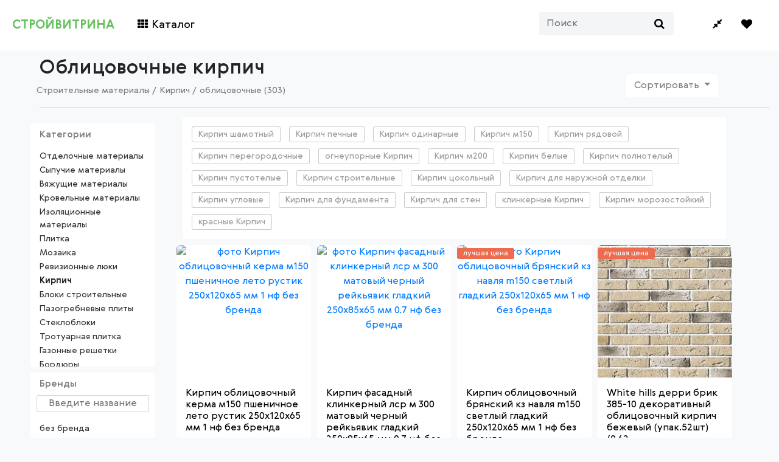

--- FILE ---
content_type: text/html; charset=utf-8
request_url: https://stroy-vitrina.ru/kirpich/oblitsovochnye
body_size: 49806
content:
<!DOCTYPE html>
<html lang="ru">
  <head>
    <meta http-equiv="Content-Type" content="text/html; charset=utf-8" />
    <meta name="viewport" content="width=device-width, initial-scale=1, shrink-to-fit=no">
    <meta name="csrf-param" content="authenticity_token" />
<meta name="csrf-token" content="+CHQ+qvPWfoBB+4dcsUsYmN1vJcgcQ033G5I6xrcqtgvrd6ikdXjbqD8Jw0W5G/KsHdcLsY6cE8dooN7DQYwAw==" />
    
    <title>Облицовочные кирпич купить в интернет-магазине онлайн с доставкой. Цены, фото и отзывы</title>
<meta name="description" content="Купить Облицовочные кирпич купить в интернет-магазине онлайн с доставкой. Цены, фото и отзывы с доставкой, фотографиями и отзывами. Сравнить цены на Облицовочные кирпич">
<meta name="keywords" content="строительные материалы,облицовочные ,кирпич,купить,онлайн,интернет магазин,материалы,отзывы,цены,доставка,стройвитрина">

    <link rel="stylesheet" media="all" href="/assets/application-a2fe31fdde554cb06d613cf2cce513cf9c5f3e439fefd1b23e90638f702707d9.css" />
    <script async src="https://www.googletagmanager.com/gtag/js?id=UA-139390414-3"></script>
    <script src="/assets/application-b65a7fcf3b555a5fb07625c2d7a984a771cdb7d16c0873dbdfbbe1b910c0f913.js"></script>
    <link rel="apple-touch-icon" sizes="180x180" href="/assets/favicons/apple-touch-icon.png">
    <link rel="icon" type="image/png" sizes="32x32" href="/assets/favicons/favicon-32x32.png">
    <link rel="icon" type="image/png" sizes="16x16" href="/assets/favicons/favicon-16x16.png">
    <link rel="manifest" href="/manifest.json" />
    <meta name="apple-mobile-web-app-capable" content="yes">
  </head>

  <body>
    <nav class="navbar navbar-expand-lg navbar-light bg-light">
  <a class="navbar-brand" href="/">СТРОЙВИТРИНА</a>
  <button class="navbar-toggler collapsed" type="button" data-toggle="collapse" data-target="#navbarSupportedContent" aria-controls="navbarSupportedContent" aria-expanded="false" aria-label="Toggle navigation">
  	<span class="icon-bar top-bar"></span>
  	<span class="icon-bar bottom-bar"></span>
  </button>

  <div class="collapse navbar-collapse" id="navbarSupportedContent">
    <ul class="navbar-nav mr-auto">
      <li class="nav-item catalog-btn">
        <a class="nav-link"><i class="fa fa-th"></i> Каталог</a>
      </li>
      <!--<li class="nav-item">
        <a class="nav-link" href="#">Популярное</a>
      </li>
      <li class="nav-item">
        <a class="nav-link" href="#">Распродажа</a>
      </li>-->
    </ul>
    <ul class="navbar-nav right">
      <li class="nav-item mr-5">
          <form class="form-inline my-2 my-lg-0" onSubmit="return false" action="#" accept-charset="UTF-8" method="post"><input name="utf8" type="hidden" value="&#x2713;" /><input type="hidden" name="authenticity_token" value="pBqHViE2fbniIDmwMg6S4O8ZmeDr6dt8q5nfjwJZy9Mt1GhG8IjcWXt923L8RgAF15aSriLZ0VK+XPidN/pu1g==" />
            <input type="text" name="query" id="query" placeholder="Поиск" class="form-control mr-sm-2 search_query" />
            <i class="fa fa-search search-icon"></i>
</form>      </li>
      <li class="nav-item">
        <a class="nav-link" href="/compare" data-toggle="tooltip" data-placement="bottom" title="Сравнение"><i class="fa fa-compress "></i></a>
      </li>
      <li class="nav-item">
        <a class="nav-link" href="/favorites" rel="nofollow" data-toggle="tooltip" data-placement="bottom" title="Избранное"><i class="fa fa-heart "></i></a>
      </li>
      <!--<li class="nav-item">
        <a class="nav-link" href="#"><i class="fa fa-map-marker"></i> Москва</a>
      </li>-->
    </ul>
</nav>
<div class="header-categories">
  <div class="row">
    <div class="col col-12 col-md-3 col-lg-3 header-product-types">
      <ul>
        <li id="napolnye-pokrytiya">
          <a href="/types/napolnye-pokrytiya">
            Напольные покрытия
          </a>
        </li>
        <li id="moyuschie-sredstva">
          <a href="/types/moyuschie-sredstva">
            Моющие средства
          </a>
        </li>
        <li id="stroitelnye-materialy">
          <a href="/types/stroitelnye-materialy">
            Строительные материалы
          </a>
        </li>
        <li id="mebel">
          <a href="/types/mebel">
            Мебель
          </a>
        </li>
        <li id="instrumenti">
          <a href="/types/instrumenti">
            Инструменты
          </a>
        </li>
        <li id="santehnika">
          <a href="/types/santehnika">
            Сантехника
          </a>
        </li>
        <li id="kraski-i-laki">
          <a href="/types/kraski-i-laki">
            Краски и лаки
          </a>
        </li>
        <li id="oborudovanie">
          <a href="/types/oborudovanie">
            Оборудование
          </a>
        </li>
        <li id="elektrotovary">
          <a href="/types/elektrotovary">
            Электротовары
          </a>
        </li>
        <li id="lestnitsy-i-elementy">
          <a href="/types/lestnitsy-i-elementy">
            Лестницы и элементы лестницы
          </a>
        </li>
        <li id="dveri-i-okna">
          <a href="/types/dveri-i-okna">
            Двери и окна
          </a>
        </li>
        <li id="oboi-i-tovary-dlya-dekora">
          <a href="/types/oboi-i-tovary-dlya-dekora">
            Обои и товары для декора
          </a>
        </li>
        <li id="truboprovody-dlya-vodosnabzheniya-i-otopleniya">
          <a href="/types/truboprovody-dlya-vodosnabzheniya-i-otopleniya">
            Трубопроводы для водоснабжения и отопления
          </a>
        </li>
        <li id="otoplenie-doma-i-kvartiry">
          <a href="/types/otoplenie-doma-i-kvartiry">
            Отопление для дома, квартиры
          </a>
        </li>
        <li id="krepezh">
          <a href="/types/krepezh">
            Крепеж
          </a>
        </li>
        <li id="nasosnoe-oborudovanie">
          <a href="/types/nasosnoe-oborudovanie">
            Насосное оборудование
          </a>
        </li>
        <li id="ochistka-vody-i-vozduha">
          <a href="/types/ochistka-vody-i-vozduha">
            Очистка воды и воздуха
          </a>
        </li>
        <li id="semeinyi-dosug">
          <a href="/types/semeinyi-dosug">
            Семейный досуг
          </a>
        </li>
        <li id="pribory-ucheta-i-izmeritelnoe-oborudovanie">
          <a href="/types/pribory-ucheta-i-izmeritelnoe-oborudovanie">
            Приборы учета и измерительное оборудование
          </a>
        </li>
        <li id="maslyanye-materialy">
          <a href="/types/maslyanye-materialy">
            Масляные материалы
          </a>
        </li>
        <li id="svet-i-osveschenie">
          <a href="/types/svet-i-osveschenie">
            Свет и освещение
          </a>
        </li>
        <li id="oformlenye-okon">
          <a href="/types/oformlenye-okon">
            Оформление окон
          </a>
        </li>
        <li id="bytovaya-tehnika">
          <a href="/types/bytovaya-tehnika">
            Бытовая техника
          </a>
        </li>
        <li id="tovary-dlya-dachi-i-sada">
          <a href="/types/tovary-dlya-dachi-i-sada">
            Товары для дачи и сада
          </a>
        </li>
        <li id="tekstil">
          <a href="/types/tekstil">
            Текстиль
          </a>
        </li>
        <li id="posuda">
          <a href="/types/posuda">
            Посуда
          </a>
        </li>
        <li id="tovary-dlya-zhivotnyh">
          <a href="/types/tovary-dlya-zhivotnyh">
            Товары для животных
          </a>
        </li>
        <li id="avtotovari-i-avtoaksessuary">
          <a href="/types/avtotovari-i-avtoaksessuary">
            Автотовары и автоаксессуары
          </a>
        </li>
      </ul>
    </div>
    <div class="col col-12 col-md-3 col-lg-3 header-pt-categories">
    </div>
    <div class="col col-12 col-md-3 col-lg-3 header-pt-subcategories">
    </div>
  </div>
</div>

    
<div class="container-fluid products-container">

  <div class="row">
    <div class="col-12 col-lg-10">
      <h1>Облицовочные кирпич</h1>
      <div class="row row-breadcrumbs">
  <ul class="breadcrumbs" itemscope itemtype="https://schema.org/BreadcrumbList">
    <li itemprop="itemListElement" itemscope itemtype="https://schema.org/ListItem" id="crumb-1">
      <a itemtype="https://schema.org/Thing" itemprop="item" href="/types/stroitelnye-materialy"><span itemprop="name">Строительные материалы</span></a>
      <meta itemprop="position" content="1" />/
    </li>
    <li itemprop="itemListElement" itemscope itemtype="https://schema.org/ListItem" id="crumb-2">
      <a itemtype="https://schema.org/Thing" itemprop="item" href="/kirpich"><span itemprop="name">Кирпич</span></a>
      <meta itemprop="position" content="2" />/
    </li>
    <li>
      <span itemprop="name">облицовочные (303)</span>
    </li>
  </ul>
</div>

    </div>

    <div class="col-12 col-lg-2 col-sort-block">
      <div class="sort-block dropdown show">
<input type="button" class="btn btn-secondary open-filters" value="Фильтры">
<a class="btn btn-secondary dropdown-toggle" href="#" role="button" id="dropdownMenuLink" data-toggle="dropdown" aria-haspopup="true" aria-expanded="false">
  Сортировать
</a>

<div class="dropdown-menu sort-dropdown" aria-labelledby="dropdownMenuLink">
  <a class="dropdown-item" href="?sort=sale" rel="nofollow">По скидке</a>
  <a class="dropdown-item" href="?sort=popular" rel="nofollow">По популярности</a>
  <a class="dropdown-item" href="?sort=desc" rel="nofollow">Сначала дорогие</a>
  <a class="dropdown-item" href="?sort=asc" rel="nofollow">Сначала дешевые</a>
</div>
</div>

    </div>
  </div>

  <hr>
  <div class="row">
    <div class="col-lg-2 p-0">

      <div class="filters">
        
        <div class="filter_block subcategories">
          <h6>Категории</h6>
          <ul>
              <li><a href="/otdelochnye-materialy">Отделочные материалы</a></li>
              <li><a href="/sipuchie-materialy">Сыпучие материалы</a></li>
              <li><a href="/vyazhuschie-materialy">Вяжущие материалы</a></li>
              <li><a href="/krovelnye-materialy">Кровельные материалы</a></li>
              <li><a href="/izolyatsionnye-materialy">Изоляционные материалы</a></li>
              <li><a href="/plitka">Плитка</a></li>
              <li><a href="/mozaika">Мозаика</a></li>
              <li><a href="/revizionnye-luki">Ревизионные люки</a></li>
              <li class="opened-category">Кирпич</li>
              <li><a href="/blok-stroitelniy">Блоки строительные</a></li>
              <li><a href="/pazogrebnevye-plity">Пазогребневые плиты</a></li>
              <li><a href="/steklobloki">Стеклоблоки</a></li>
              <li><a href="/trotuarnaya-plitka">Тротуарная плитка</a></li>
              <li><a href="/gazonnye-reshotki">Газонные решетки</a></li>
              <li><a href="/bordur">Бордюры</a></li>
              <li><a href="/lotki-vodootvodnye">Лотки водоотводные</a></li>
              <li><a href="/ukladka-plitki">Укладка плитки</a></li>
              <li><a href="/paneli">Панели</a></li>
              <li><a href="/pilomaterialy">Пиломатериалы</a></li>
              <li><a href="/materialy-dlya-fasada">Материалы для фасада</a></li>
              <li><a href="/plitnie-materialy">Плитные строительные материалы</a></li>
              <li><a href="/listovye-materialy">Листовые материалы</a></li>
              <li><a href="/tsement">Цемент</a></li>
              <li><a href="/armatura">Арматура строительная</a></li>
              <li><a href="/natyazhnye-potolki">Натяжные потолки</a></li>
              <li><a href="/shvellery">Швеллеры</a></li>
              <li><a href="/setka-kompozitnaya">Сетка композитная</a></li>
              <li><a href="/setka-metallicheskaya">Сетка металлическая</a></li>
              <li><a href="/svai">Сваи</a></li>
          </ul>
        </div>
        <div class="filter_block brands ajax-brands">
          <h6>Бренды</h6>
          <input type="text" name="brand_search" class="brands_search brand_search" placeholder="Введите название">
          <ul>
            <li><a href="/kirpich/oblitsovochnye/bez-brenda">без бренда</a></li>
            <li><a href="/kirpich/oblitsovochnye/nobrand">nobrand</a></li>
            <li><a href="/kirpich/oblitsovochnye/osnovit">основит</a></li>
            <li><a href="/kirpich/oblitsovochnye/lsr">лср</a></li>
            <li><a href="/kirpich/oblitsovochnye/monte-alba">monte alba</a></li>
            <li><a href="/kirpich/oblitsovochnye/terracotta">terracotta</a></li>
            <li><a href="/kirpich/oblitsovochnye/braer">braer</a></li>
            <li><a href="/kirpich/oblitsovochnye/alma-ceramica">alma ceramica</a></li>
            <li><a href="/kirpich/oblitsovochnye/white-hills">white hills</a></li>
            <li><a href="/kirpich/oblitsovochnye/finlux">finlux</a></li>
            <li><a href="/kirpich/oblitsovochnye/vkz">вкз</a></li>
            <li><a href="/kirpich/oblitsovochnye/zkm">зкм</a></li>
            <li><a href="/kirpich/oblitsovochnye/terex">terex</a></li>
            <li><a href="/kirpich/oblitsovochnye/kerma">керма</a></li>
            <li><a href="/kirpich/oblitsovochnye/stroma">строма</a></li>
            <li><a href="/kirpich/oblitsovochnye/vorotynskiy-kz">воротынский кз</a></li>
            <li><a href="/kirpich/oblitsovochnye/russkirpich">русскирпич</a></li>
            <li><a href="/kirpich/oblitsovochnye/golitsynskiy-keramicheskiy-zavod">голицынский керамический завод</a></li>
            <li><a href="/kirpich/oblitsovochnye/zheleznogorskiy-kirpichnyy-zavod">железногорский кирпичный завод</a></li>
            <li><a href="/kirpich/oblitsovochnye/vorotynsk">воротынск</a></li>
          </ul>
        </div>
        <div class="filter_block colors filter_block-tags ">
          <h6>Цвет (оттенок)<i class="fa fa-chevron-down"></i></h6>
          <ul>
            <li>
              <span class="color_circle" style="background:"></span>
              <a href="/kirpich/oblitsovochnye/belye">белые</a>
            </li>
            <li>
              <span class="color_circle" style="background:"></span>
              <a href="/kirpich/oblitsovochnye/serye">серые</a>
            </li>
            <li>
              <span class="color_circle" style="background:"></span>
              <a href="/kirpich/oblitsovochnye/chernye">черные</a>
            </li>
            <li>
              <span class="color_circle" style="background:"></span>
              <a href="/kirpich/oblitsovochnye/krasnye">красные</a>
            </li>
            <li>
              <span class="color_circle" style="background:"></span>
              <a href="/kirpich/oblitsovochnye/zheltye">желтые</a>
            </li>
            <li>
              <span class="color_circle" style="background:"></span>
              <a href="/kirpich/oblitsovochnye/tsveta-slonovoi-kosti">цвета слоновой кости</a>
            </li>
          </ul>
        </div>
        <div class="filter_block other-tags filter_block-tags">
          <h6>Назначение<i class="fa fa-chevron-down"></i></h6>
            <ul>
              <li><a href="/kirpich/oblitsovochnye/dlya-sten">для стен</a></li>
              <li><a href="/kirpich/oblitsovochnye/dekorativnye">декоративные</a></li>
              <li><a href="/kirpich/oblitsovochnye/stroitelnye">строительные</a></li>
              <li><a href="/kirpich/oblitsovochnye/professionalnye">профессиональные</a></li>
              <li><a href="/kirpich/oblitsovochnye/v-gostinuyu">в гостиную</a></li>
              <li><a href="/kirpich/oblitsovochnye/peregorodochnye">перегородочные</a></li>
              <li><a href="/kirpich/oblitsovochnye/dlya-naruzhnoi-otdelki">для наружной отделки</a></li>
              <li><a href="/kirpich/oblitsovochnye/litsevoi">лицевой</a></li>
              <li><a href="/kirpich/oblitsovochnye/dlya-fundamenta">для фундамента</a></li>
              <li><a href="/kirpich/oblitsovochnye/tsokolnyi">цокольный</a></li>
              <li><a href="/kirpich/oblitsovochnye/pechnye">печные</a></li>
              <li><a href="/kirpich/oblitsovochnye/ryadovoi">рядовой</a></li>
            </ul>
        </div>
        <div class="filter_block other-tags filter_block-tags">
          <h6>Расположение<i class="fa fa-chevron-down"></i></h6>
            <ul>
              <li><a href="/kirpich/oblitsovochnye/uglovye">угловые</a></li>
            </ul>
        </div>
        <div class="filter_block other-tags filter_block-tags">
          <h6>Материал<i class="fa fa-chevron-down"></i></h6>
            <ul>
              <li><a href="/kirpich/oblitsovochnye/keramicheskie">керамические</a></li>
              <li><a href="/kirpich/oblitsovochnye/poliprpopilenovye">полипропиленовые</a></li>
            </ul>
        </div>
        <div class="filter_block other-tags filter_block-tags">
          <h6>Покрытие<i class="fa fa-chevron-down"></i></h6>
            <ul>
              <li><a href="/kirpich/oblitsovochnye/matovye">матовые</a></li>
            </ul>
        </div>
        <div class="filter_block other-tags filter_block-tags">
          <h6>Форма<i class="fa fa-chevron-down"></i></h6>
            <ul>
              <li><a href="/kirpich/oblitsovochnye/pryamougolnye">прямоугольные</a></li>
              <li><a href="/kirpich/oblitsovochnye/trehryadnye">трехрядные</a></li>
            </ul>
        </div>
        <div class="filter_block other-tags filter_block-tags">
          <h6>Тип<i class="fa fa-chevron-down"></i></h6>
            <ul>
              <li><a href="/kirpich/oblitsovochnye/3D">3d</a></li>
              <li><a href="/kirpich/oblitsovochnye/dvoinye">двойные</a></li>
            </ul>
        </div>
        <div class="filter_block other-tags filter_block-tags">
          <h6>Технические характеристики<i class="fa fa-chevron-down"></i></h6>
            <ul>
              <li><a href="/kirpich/oblitsovochnye/morozostoikii">морозостойкий</a></li>
              <li><a href="/kirpich/oblitsovochnye/ogneupornye">огнеупорные</a></li>
              <li><a href="/kirpich/oblitsovochnye/odinarnyi">одинарные</a></li>
              <li><a href="/kirpich/oblitsovochnye/klinkernye">клинкерные</a></li>
              <li><a href="/kirpich/oblitsovochnye/pustotelyi">пустотелые</a></li>
              <li><a href="/kirpich/oblitsovochnye/m300">м300</a></li>
              <li><a href="/kirpich/oblitsovochnye/polnotelyi">полнотелый</a></li>
              <li><a href="/kirpich/oblitsovochnye/m200">м200</a></li>
              <li><a href="/kirpich/oblitsovochnye/m150">м150</a></li>
              <li><a href="/kirpich/oblitsovochnye/shamotnyi">шамотный</a></li>
              <li><a href="/kirpich/oblitsovochnye/m100">м100</a></li>
            </ul>
        </div>
        <div class="filter_block other-tags filter_block-tags">
          <h6>Поверхность<i class="fa fa-chevron-down"></i></h6>
            <ul>
              <li><a href="/kirpich/oblitsovochnye/riflenye">рифленые</a></li>
            </ul>
        </div>
        <div class="filter_block other-tags filter_block-tags">
          <h6>Размер<i class="fa fa-chevron-down"></i></h6>
            <ul>
              <li><a href="/kirpich/oblitsovochnye/polutorospalnoe">1,5-спальное</a></li>
            </ul>
        </div>
        <div class="filter_block price">
    <h6>Цена</h6>
    <input type="text" name="low_price" class="price_input low_price" placeholder="0">
    <input type="text" name="high_price" class="price_input high_price" placeholder="99990">
    <p class="btn btn-light price_submit">Применить</p>
</div>

      </div>
    </div>
  <div class="col-lg-offset-0 col-lg-9 col-sm-12">
    <div class="col-md-12 bg-white">
        <span class="caret tag">
          <a href="/kirpich/shamotnyi">Кирпич шамотный</a>
        </span>
        <span class="caret tag">
          <a href="/kirpich/pechnye">Кирпич печные</a>
        </span>
        <span class="caret tag">
          <a href="/kirpich/odinarnyi">Кирпич одинарные</a>
        </span>
        <span class="caret tag">
          <a href="/kirpich/m150">Кирпич м150</a>
        </span>
        <span class="caret tag">
          <a href="/kirpich/ryadovoi">Кирпич рядовой</a>
        </span>
        <span class="caret tag">
          <a href="/kirpich/peregorodochnye">Кирпич перегородочные</a>
        </span>
        <span class="caret tag">
          <a href="/kirpich/ogneupornye">огнеупорные Кирпич</a>
        </span>
        <span class="caret tag">
          <a href="/kirpich/m200">Кирпич м200</a>
        </span>
        <span class="caret tag">
          <a href="/kirpich/belye">Кирпич белые</a>
        </span>
        <span class="caret tag">
          <a href="/kirpich/polnotelyi">Кирпич полнотелый</a>
        </span>
        <span class="caret tag">
          <a href="/kirpich/pustotelyi">Кирпич пустотелые</a>
        </span>
        <span class="caret tag">
          <a href="/kirpich/stroitelnye">Кирпич строительные</a>
        </span>
        <span class="caret tag">
          <a href="/kirpich/tsokolnyi">Кирпич цокольный</a>
        </span>
        <span class="caret tag">
          <a href="/kirpich/dlya-naruzhnoi-otdelki">Кирпич для наружной отделки</a>
        </span>
        <span class="caret tag">
          <a href="/kirpich/uglovye">Кирпич угловые</a>
        </span>
        <span class="caret tag">
          <a href="/kirpich/dlya-fundamenta">Кирпич для фундамента</a>
        </span>
        <span class="caret tag">
          <a href="/kirpich/dlya-sten">Кирпич для стен</a>
        </span>
        <span class="caret tag">
          <a href="/kirpich/klinkernye">клинкерные Кирпич</a>
        </span>
        <span class="caret tag">
          <a href="/kirpich/morozostoikii">Кирпич морозостойкий</a>
        </span>
        <span class="caret tag">
          <a href="/kirpich/krasnye">красные Кирпич</a>
        </span>
    </div>
  <div class="row products-block">
  <div class="col-lg-3 col-md-4 col-6 d-flex align-items-stretch product-col">
<figure class="card card-product">
  <a href="https://dorinebeaumont.com/g/zs46snp65edaaa08dbd9cd4b53d52c/?erid=25H8d7vbP8SRTvGa615iug&amp;f_id=24465&amp;ulp=https%3A%2F%2Flemanapro.ru%2Fproduct%2Fkirpich-oblicovochnyy-kerma-m150-pshenichnoe-leto-rustik-250x120x65-mm-1-nf-84461074%2F%3Fpartners%3Dadmitad%26oid%3Dzcaeedoiz&amp;subid=/kirpich/oblitsovochnye&amp;subid1=30602477&amp;subid2=stroy-vitrina" id="30602477" class="buy-btn-image" rel="nofollow" target="_blank">
    <div class="img-wrap">
        <img src="//cdn.leroymerlin.ru/lmru/image/upload/v1655273163/b_white,c_pad,d_photoiscoming.png,f_auto,h_600,q_auto,w_600/lmcode/OCneEvLOb0mNzPsWtkBQuQ/84461074.png" alt="фото Кирпич облицовочный керма м150 пшеничное лето рустик 250х120х65 мм 1 нф без бренда" title="Купить Кирпич облицовочный керма м150 пшеничное лето рустик 250х120х65 мм 1 нф без бренда онлайн">
    </div>
  </a>
  <figcaption class="info-wrap">
      <h4 class="title"><a href="https://dorinebeaumont.com/g/zs46snp65edaaa08dbd9cd4b53d52c/?erid=25H8d7vbP8SRTvGa615iug&amp;f_id=24465&amp;ulp=https%3A%2F%2Flemanapro.ru%2Fproduct%2Fkirpich-oblicovochnyy-kerma-m150-pshenichnoe-leto-rustik-250x120x65-mm-1-nf-84461074%2F%3Fpartners%3Dadmitad%26oid%3Dzcaeedoiz&amp;subid=/kirpich/oblitsovochnye&amp;subid1=30602477&amp;subid2=stroy-vitrina" id="30602477" class="buy-btn-image" rel="nofollow" target="_blank">Кирпич облицовочный керма м150 пшеничное лето рустик 250х120х65 мм 1 нф без бренда</a></h4>
      <div class="rating-wrap" product-id="30602477">
            <div class="label-rating"><a href='/kirpich/bez-brenda'>Кирпич Без бренда</a></div>
        <i class="info-icon fa fa-compress"></i><i class="info-icon fa fa-heart"></i>
      </div> <!-- rating-wrap.// -->
  </figcaption>
  <div class="bottom-wrap">
    <div class="price-wrap h5">
      <span class="price-new">42 руб</span> <del class="price-old"></del>
    </div> <!-- price-wrap.// -->
  </div> <!-- bottom-wrap.// -->
</figure>
</div> <!-- col // -->
<div class="col-lg-3 col-md-4 col-6 d-flex align-items-stretch product-col">
<figure class="card card-product">
  <a href="https://dorinebeaumont.com/g/zs46snp65edaaa08dbd9cd4b53d52c/?erid=25H8d7vbP8SRTvGa615iug&amp;f_id=24465&amp;ulp=https%3A%2F%2Flemanapro.ru%2Fproduct%2Fkirpich-fasadnyy-klinkernyy-lsr-m-300-matovyy-chernyy-reykyavik-gladkiy-250x85x65-mm-07-nf-89349358%2F%3Fpartners%3Dadmitad%26oid%3Dzcaeedoiz&amp;subid=/kirpich/oblitsovochnye&amp;subid1=32165043&amp;subid2=stroy-vitrina" id="32165043" class="buy-btn-image" rel="nofollow" target="_blank">
    <div class="img-wrap">
        <img src="//cdn.leroymerlin.ru/lmru/image/upload/v1709629861/b_white,c_pad,d_photoiscoming.png,f_auto,h_600,q_auto,w_600/lmcode/5TfymMDTdUWqZVQn6wLmqg/89349358.jpg" alt="фото Кирпич фасадный клинкерный лср м 300 матовый черный рейкьявик гладкий 250x85x65 мм 0.7 нф без бренда" title="Купить Кирпич фасадный клинкерный лср м 300 матовый черный рейкьявик гладкий 250x85x65 мм 0.7 нф без бренда онлайн">
    </div>
  </a>
  <figcaption class="info-wrap">
      <h4 class="title"><a href="https://dorinebeaumont.com/g/zs46snp65edaaa08dbd9cd4b53d52c/?erid=25H8d7vbP8SRTvGa615iug&amp;f_id=24465&amp;ulp=https%3A%2F%2Flemanapro.ru%2Fproduct%2Fkirpich-fasadnyy-klinkernyy-lsr-m-300-matovyy-chernyy-reykyavik-gladkiy-250x85x65-mm-07-nf-89349358%2F%3Fpartners%3Dadmitad%26oid%3Dzcaeedoiz&amp;subid=/kirpich/oblitsovochnye&amp;subid1=32165043&amp;subid2=stroy-vitrina" id="32165043" class="buy-btn-image" rel="nofollow" target="_blank">Кирпич фасадный клинкерный лср м 300 матовый черный рейкьявик гладкий 250x85x65 мм 0.7 нф без бренда</a></h4>
      <div class="rating-wrap" product-id="32165043">
            <div class="label-rating"><a href='/kirpich/bez-brenda'>Кирпич Без бренда</a></div>
        <i class="info-icon fa fa-compress"></i><i class="info-icon fa fa-heart"></i>
      </div> <!-- rating-wrap.// -->
  </figcaption>
  <div class="bottom-wrap">
    <div class="price-wrap h5">
      <span class="price-new">80 руб</span> <del class="price-old"></del>
    </div> <!-- price-wrap.// -->
  </div> <!-- bottom-wrap.// -->
</figure>
</div> <!-- col // -->
<div class="col-lg-3 col-md-4 col-6 d-flex align-items-stretch product-col">
<figure class="card card-product">
  <a href="https://dorinebeaumont.com/g/zs46snp65edaaa08dbd9cd4b53d52c/?erid=25H8d7vbP8SRTvGa615iug&amp;f_id=24465&amp;ulp=https%3A%2F%2Flemanapro.ru%2Fproduct%2Fkirpich-oblicovochnyy-bryanskiy-kz-navlya-m150-svetlyy-gladkiy-250x120x65-mm-1-nf-85167455%2F%3Fpartners%3Dadmitad%26oid%3Dzcaeedoiz&amp;subid=/kirpich/oblitsovochnye&amp;subid1=30611701&amp;subid2=stroy-vitrina" id="30611701" class="buy-btn-image" rel="nofollow" target="_blank">
    <div class="img-wrap">
        <img src="//cdn.leroymerlin.ru/lmru/image/upload/v1667481624/b_white,c_pad,d_photoiscoming.png,f_auto,h_600,q_auto,w_600/lmcode/m5riQBu_VUqokRIz2mubCQ/85167455.png" alt="фото Кирпич облицовочный брянский кз навля m150 светлый гладкий 250х120х65 мм 1 нф без бренда" title="Купить Кирпич облицовочный брянский кз навля m150 светлый гладкий 250х120х65 мм 1 нф без бренда онлайн">
    </div>
  </a>
  <figcaption class="info-wrap">
      <h4 class="title"><a href="https://dorinebeaumont.com/g/zs46snp65edaaa08dbd9cd4b53d52c/?erid=25H8d7vbP8SRTvGa615iug&amp;f_id=24465&amp;ulp=https%3A%2F%2Flemanapro.ru%2Fproduct%2Fkirpich-oblicovochnyy-bryanskiy-kz-navlya-m150-svetlyy-gladkiy-250x120x65-mm-1-nf-85167455%2F%3Fpartners%3Dadmitad%26oid%3Dzcaeedoiz&amp;subid=/kirpich/oblitsovochnye&amp;subid1=30611701&amp;subid2=stroy-vitrina" id="30611701" class="buy-btn-image" rel="nofollow" target="_blank">Кирпич облицовочный брянский кз навля m150 светлый гладкий 250х120х65 мм 1 нф без бренда</a></h4>
      <div class="rating-wrap" product-id="30611701">
            <div class="label-rating"><a href='/kirpich/bez-brenda'>Кирпич Без бренда</a></div>
        <i class="info-icon fa fa-compress"></i><i class="info-icon fa fa-heart"></i>
      </div> <!-- rating-wrap.// -->
  </figcaption>
  <div class="bottom-wrap">
    <div class="price-wrap h5">
      <span class="price-new">35 руб</span> <del class="price-old"></del>
    </div> <!-- price-wrap.// -->
  </div> <!-- bottom-wrap.// -->
    <span class="lowest-price" data-toggle="tooltip" data-placement="top" title="" data-original-title="История изменения цен на данный товар показывает, что сейчас самая низкая цена">лучшая цена</span>
</figure>
</div> <!-- col // -->
<div class="col-lg-3 col-md-4 col-6 d-flex align-items-stretch product-col">
<figure class="card card-product">
  <a href="https://market.yandex.ru/search?text=White+hills+%D0%B4%D0%B5%D1%80%D1%80%D0%B8+%D0%B1%D1%80%D0%B8%D0%BA+385-10+%D0%B4%D0%B5%D0%BA%D0%BE%D1%80%D0%B0%D1%82%D0%B8%D0%B2%D0%BD%D1%8B%D0%B9+%D0%BE%D0%B1%D0%BB%D0%B8%D1%86%D0%BE%D0%B2%D0%BE%D1%87%D0%BD%D1%8B%D0%B9+%D0%BA%D0%B8%D1%80%D0%BF%D0%B8%D1%87+%D0%B1%D0%B5%D0%B6%D0%B5%D0%B2%D1%8B%D0%B9+%28%D1%83%D0%BF%D0%B0%D0%BA.52%D1%88%D1%82%29+%280.62&amp;pp=900&amp;mclid=1003&amp;distr_type=7&amp;clid=2507292&amp;vid=31" id="31944423" class="buy-btn-image" rel="nofollow" target="_blank">
    <div class="img-wrap">
        <img src="//main-cdn.sbermegamarket.ru/hlr-system/955/414/862/122/315/51/100063684578b0.jpeg" alt="фото White hills дерри брик 385-10 декоративный облицовочный кирпич бежевый (упак.52шт) (0.62" title="Купить White hills дерри брик 385-10 декоративный облицовочный кирпич бежевый (упак.52шт) (0.62 онлайн">
    </div>
  </a>
  <figcaption class="info-wrap">
      <h4 class="title"><a href="https://market.yandex.ru/search?text=White+hills+%D0%B4%D0%B5%D1%80%D1%80%D0%B8+%D0%B1%D1%80%D0%B8%D0%BA+385-10+%D0%B4%D0%B5%D0%BA%D0%BE%D1%80%D0%B0%D1%82%D0%B8%D0%B2%D0%BD%D1%8B%D0%B9+%D0%BE%D0%B1%D0%BB%D0%B8%D1%86%D0%BE%D0%B2%D0%BE%D1%87%D0%BD%D1%8B%D0%B9+%D0%BA%D0%B8%D1%80%D0%BF%D0%B8%D1%87+%D0%B1%D0%B5%D0%B6%D0%B5%D0%B2%D1%8B%D0%B9+%28%D1%83%D0%BF%D0%B0%D0%BA.52%D1%88%D1%82%29+%280.62&amp;pp=900&amp;mclid=1003&amp;distr_type=7&amp;clid=2507292&amp;vid=31" id="31944423" class="buy-btn-image" rel="nofollow" target="_blank">White hills дерри брик 385-10 декоративный облицовочный кирпич бежевый (упак.52шт) (0.62</a></h4>
      <div class="rating-wrap" product-id="31944423">
            <div class="label-rating"><a href='/kirpich/white-hills'>Кирпич White Hills</a></div>
        <i class="info-icon fa fa-compress"></i><i class="info-icon fa fa-heart"></i>
      </div> <!-- rating-wrap.// -->
  </figcaption>
  <div class="bottom-wrap">
    <div class="price-wrap h5">
      <span class="price-new">1 079 руб</span> <del class="price-old"></del>
    </div> <!-- price-wrap.// -->
  </div> <!-- bottom-wrap.// -->
    <span class="lowest-price" data-toggle="tooltip" data-placement="top" title="" data-original-title="История изменения цен на данный товар показывает, что сейчас самая низкая цена">лучшая цена</span>
</figure>
</div> <!-- col // -->
<div class="col-lg-3 col-md-4 col-6 d-flex align-items-stretch product-col">
<figure class="card card-product">
  <a href="https://dorinebeaumont.com/g/zs46snp65edaaa08dbd9cd4b53d52c/?erid=25H8d7vbP8SRTvGa615iug&amp;f_id=24465&amp;ulp=https%3A%2F%2Flemanapro.ru%2Fproduct%2Fkirpich-oblicovochnyy-yaroslavl-m150-slonovaya-kost-gladkiy-250x120x65-mm-1-nf-84049258%2F%3Fpartners%3Dadmitad%26oid%3Dzcaeedoiz&amp;subid=/kirpich/oblitsovochnye&amp;subid1=30599409&amp;subid2=stroy-vitrina" id="30599409" class="buy-btn-image" rel="nofollow" target="_blank">
    <div class="img-wrap">
        <img src="//cdn.leroymerlin.ru/lmru/image/upload/v1653912984/b_white,c_pad,d_photoiscoming.png,f_auto,h_600,q_auto,w_600/lmcode/_elYytF_UEeoirSOvp9RBg/84049258.png" alt="фото Кирпич облицовочный ярославль м150 слоновая кость гладкий 250х120х65 мм 1 нф без бренда" title="Купить Кирпич облицовочный ярославль м150 слоновая кость гладкий 250х120х65 мм 1 нф без бренда онлайн">
    </div>
  </a>
  <figcaption class="info-wrap">
      <h4 class="title"><a href="https://dorinebeaumont.com/g/zs46snp65edaaa08dbd9cd4b53d52c/?erid=25H8d7vbP8SRTvGa615iug&amp;f_id=24465&amp;ulp=https%3A%2F%2Flemanapro.ru%2Fproduct%2Fkirpich-oblicovochnyy-yaroslavl-m150-slonovaya-kost-gladkiy-250x120x65-mm-1-nf-84049258%2F%3Fpartners%3Dadmitad%26oid%3Dzcaeedoiz&amp;subid=/kirpich/oblitsovochnye&amp;subid1=30599409&amp;subid2=stroy-vitrina" id="30599409" class="buy-btn-image" rel="nofollow" target="_blank">Кирпич облицовочный ярославль м150 слоновая кость гладкий 250х120х65 мм 1 нф без бренда</a></h4>
      <div class="rating-wrap" product-id="30599409">
            <div class="label-rating"><a href='/kirpich/bez-brenda'>Кирпич Без бренда</a></div>
        <i class="info-icon fa fa-compress"></i><i class="info-icon fa fa-heart"></i>
      </div> <!-- rating-wrap.// -->
  </figcaption>
  <div class="bottom-wrap">
    <div class="price-wrap h5">
      <span class="price-new">28 руб</span> <del class="price-old"></del>
    </div> <!-- price-wrap.// -->
  </div> <!-- bottom-wrap.// -->
    <span class="lowest-price" data-toggle="tooltip" data-placement="top" title="" data-original-title="История изменения цен на данный товар показывает, что сейчас самая низкая цена">лучшая цена</span>
</figure>
</div> <!-- col // -->
<div class="col-lg-3 col-md-4 col-6 d-flex align-items-stretch product-col">
<figure class="card card-product">
  <a href="https://dhwnh.com/g/fjtv2ijs43b9eb5027c03d96fce434/?erid=25H8d7vbP8SRTvG4XfhAnc&amp;f_id=23177&amp;ulp=https%3A%2F%2Fmoscow.petrovich.ru%2Fproduct%2F983506%2F&amp;subid=/kirpich/oblitsovochnye&amp;subid1=29624067&amp;subid2=stroy-vitrina" id="29624067" class="buy-btn-image" rel="nofollow" target="_blank">
    <div class="img-wrap">
        <img src="//cs.petrovich.ru/image/27818277/original.jpg" alt="фото Кирпич облицовочный пустотелый соломенный м175/200 250х120х65 мм 1 nf железногорск железногорский кирпичный завод" title="Купить Кирпич облицовочный пустотелый соломенный м175/200 250х120х65 мм 1 nf железногорск железногорский кирпичный завод онлайн">
    </div>
  </a>
  <figcaption class="info-wrap">
      <h4 class="title"><a href="https://dhwnh.com/g/fjtv2ijs43b9eb5027c03d96fce434/?erid=25H8d7vbP8SRTvG4XfhAnc&amp;f_id=23177&amp;ulp=https%3A%2F%2Fmoscow.petrovich.ru%2Fproduct%2F983506%2F&amp;subid=/kirpich/oblitsovochnye&amp;subid1=29624067&amp;subid2=stroy-vitrina" id="29624067" class="buy-btn-image" rel="nofollow" target="_blank">Кирпич облицовочный пустотелый соломенный м175/200 250х120х65 мм 1 nf железногорск железногорский кирпичный завод</a></h4>
      <div class="rating-wrap" product-id="29624067">
            <div class="label-rating"><a href='/kirpich/zheleznogorskiy-kirpichnyy-zavod'>Кирпич Железногорский кирпичный завод</a></div>
        <i class="info-icon fa fa-compress"></i><i class="info-icon fa fa-heart"></i>
      </div> <!-- rating-wrap.// -->
  </figcaption>
  <div class="bottom-wrap">
    <div class="price-wrap h5">
      <span class="price-new">48 руб</span> <del class="price-old"></del>
    </div> <!-- price-wrap.// -->
  </div> <!-- bottom-wrap.// -->
</figure>
</div> <!-- col // -->
<div class="col-lg-3 col-md-4 col-6 d-flex align-items-stretch product-col">
<figure class="card card-product">
  <a href="https://dorinebeaumont.com/g/zs46snp65edaaa08dbd9cd4b53d52c/?erid=25H8d7vbP8SRTvGa615iug&amp;f_id=24465&amp;ulp=https%3A%2F%2Flemanapro.ru%2Fproduct%2Fkirpich-oblicovochnyy-staryy-oskol-m200-belyy-km-gladkiy-250x120x65-mm-1-nf-85302159%2F%3Fpartners%3Dadmitad%26oid%3Dzcaeedoiz&amp;subid=/kirpich/oblitsovochnye&amp;subid1=30672744&amp;subid2=stroy-vitrina" id="30672744" class="buy-btn-image" rel="nofollow" target="_blank">
    <div class="img-wrap">
        <img src="//cdn.leroymerlin.ru/lmru/image/upload/v1672213533/b_white,c_pad,d_photoiscoming.png,f_auto,h_600,q_auto,w_600/lmcode/Qw9siaW6GU6cKN4-SOCclw/85302159.png" alt="фото Кирпич облицовочный старый оскол m200 белый км гладкий 250x120x65 мм 1 нф без бренда" title="Купить Кирпич облицовочный старый оскол m200 белый км гладкий 250x120x65 мм 1 нф без бренда онлайн">
    </div>
  </a>
  <figcaption class="info-wrap">
      <h4 class="title"><a href="https://dorinebeaumont.com/g/zs46snp65edaaa08dbd9cd4b53d52c/?erid=25H8d7vbP8SRTvGa615iug&amp;f_id=24465&amp;ulp=https%3A%2F%2Flemanapro.ru%2Fproduct%2Fkirpich-oblicovochnyy-staryy-oskol-m200-belyy-km-gladkiy-250x120x65-mm-1-nf-85302159%2F%3Fpartners%3Dadmitad%26oid%3Dzcaeedoiz&amp;subid=/kirpich/oblitsovochnye&amp;subid1=30672744&amp;subid2=stroy-vitrina" id="30672744" class="buy-btn-image" rel="nofollow" target="_blank">Кирпич облицовочный старый оскол m200 белый км гладкий 250x120x65 мм 1 нф без бренда</a></h4>
      <div class="rating-wrap" product-id="30672744">
            <div class="label-rating"><a href='/kirpich/bez-brenda'>Кирпич Без бренда</a></div>
        <i class="info-icon fa fa-compress"></i><i class="info-icon fa fa-heart"></i>
      </div> <!-- rating-wrap.// -->
  </figcaption>
  <div class="bottom-wrap">
    <div class="price-wrap h5">
      <span class="price-new">51 руб</span> <del class="price-old"></del>
    </div> <!-- price-wrap.// -->
  </div> <!-- bottom-wrap.// -->
</figure>
</div> <!-- col // -->
<div class="col-lg-3 col-md-4 col-6 d-flex align-items-stretch product-col">
<figure class="card card-product">
  <a href="https://dorinebeaumont.com/g/zs46snp65edaaa08dbd9cd4b53d52c/?erid=25H8d7vbP8SRTvGa615iug&amp;f_id=24465&amp;ulp=https%3A%2F%2Fleroymerlin.ru%2Fproduct%2Fkirpich-oblicovochnyy-vyshnevolockaya-keramika-m200-krasnyy-gladkiy-250x120x65-mm-1-nf-83782859%2F%3Fpartners%3Dadmitad%26oid%3Dzcaeedoiz&amp;subid=/kirpich/oblitsovochnye&amp;subid1=30597945&amp;subid2=stroy-vitrina" id="30597945" class="buy-btn-image" rel="nofollow" target="_blank">
    <div class="img-wrap">
        <img src="//cdn.leroymerlin.ru/lmru/image/upload/v1617798559/b_white,c_pad,d_photoiscoming.png,f_auto,h_600,q_auto,w_600/lmcode/bgipZQn9lU20sd_WmeOCzw/83782859.png" alt="фото Кирпич облицовочный вышневолоцкая керамика m200 красный гладкий 250х120х65 мм 1 нф без бренда" title="Купить Кирпич облицовочный вышневолоцкая керамика m200 красный гладкий 250х120х65 мм 1 нф без бренда онлайн">
    </div>
  </a>
  <figcaption class="info-wrap">
      <h4 class="title"><a href="https://dorinebeaumont.com/g/zs46snp65edaaa08dbd9cd4b53d52c/?erid=25H8d7vbP8SRTvGa615iug&amp;f_id=24465&amp;ulp=https%3A%2F%2Fleroymerlin.ru%2Fproduct%2Fkirpich-oblicovochnyy-vyshnevolockaya-keramika-m200-krasnyy-gladkiy-250x120x65-mm-1-nf-83782859%2F%3Fpartners%3Dadmitad%26oid%3Dzcaeedoiz&amp;subid=/kirpich/oblitsovochnye&amp;subid1=30597945&amp;subid2=stroy-vitrina" id="30597945" class="buy-btn-image" rel="nofollow" target="_blank">Кирпич облицовочный вышневолоцкая керамика m200 красный гладкий 250х120х65 мм 1 нф без бренда</a></h4>
      <div class="rating-wrap" product-id="30597945">
            <div class="label-rating"><a href='/kirpich/bez-brenda'>Кирпич Без бренда</a></div>
        <i class="info-icon fa fa-compress"></i><i class="info-icon fa fa-heart"></i>
      </div> <!-- rating-wrap.// -->
  </figcaption>
  <div class="bottom-wrap">
    <div class="price-wrap h5">
      <span class="price-new">26 руб</span> <del class="price-old"></del>
    </div> <!-- price-wrap.// -->
  </div> <!-- bottom-wrap.// -->
    <span class="lowest-price" data-toggle="tooltip" data-placement="top" title="" data-original-title="История изменения цен на данный товар показывает, что сейчас самая низкая цена">лучшая цена</span>
</figure>
</div> <!-- col // -->
<div class="col-lg-3 col-md-4 col-6 d-flex align-items-stretch product-col">
<figure class="card card-product">
  <a href="https://dorinebeaumont.com/g/zs46snp65edaaa08dbd9cd4b53d52c/?erid=25H8d7vbP8SRTvGa615iug&amp;f_id=24465&amp;ulp=https%3A%2F%2Flemanapro.ru%2Fproduct%2Fkirpich-oblicovochnyy-zheleznogorsk-m300-belyy-gladkiy-250x120x65-mm-1-nf-85167439%2F%3Fpartners%3Dadmitad%26oid%3Dzcaeedoiz&amp;subid=/kirpich/oblitsovochnye&amp;subid1=30672681&amp;subid2=stroy-vitrina" id="30672681" class="buy-btn-image" rel="nofollow" target="_blank">
    <div class="img-wrap">
        <img src="//cdn.leroymerlin.ru/lmru/image/upload/v1659430116/b_white,c_pad,d_photoiscoming.png,f_auto,h_600,q_auto,w_600/lmcode/4wgHfowH0UeioMPxcQ1RpA/85167439.jpg" alt="фото Кирпич облицовочный железногорск m300 белый гладкий 250х120х65 мм 1 нф без бренда" title="Купить Кирпич облицовочный железногорск m300 белый гладкий 250х120х65 мм 1 нф без бренда онлайн">
    </div>
  </a>
  <figcaption class="info-wrap">
      <h4 class="title"><a href="https://dorinebeaumont.com/g/zs46snp65edaaa08dbd9cd4b53d52c/?erid=25H8d7vbP8SRTvGa615iug&amp;f_id=24465&amp;ulp=https%3A%2F%2Flemanapro.ru%2Fproduct%2Fkirpich-oblicovochnyy-zheleznogorsk-m300-belyy-gladkiy-250x120x65-mm-1-nf-85167439%2F%3Fpartners%3Dadmitad%26oid%3Dzcaeedoiz&amp;subid=/kirpich/oblitsovochnye&amp;subid1=30672681&amp;subid2=stroy-vitrina" id="30672681" class="buy-btn-image" rel="nofollow" target="_blank">Кирпич облицовочный железногорск m300 белый гладкий 250х120х65 мм 1 нф без бренда</a></h4>
      <div class="rating-wrap" product-id="30672681">
            <div class="label-rating"><a href='/kirpich/bez-brenda'>Кирпич Без бренда</a></div>
        <i class="info-icon fa fa-compress"></i><i class="info-icon fa fa-heart"></i>
      </div> <!-- rating-wrap.// -->
  </figcaption>
  <div class="bottom-wrap">
    <div class="price-wrap h5">
      <span class="price-new">67 руб</span> <del class="price-old"></del>
    </div> <!-- price-wrap.// -->
  </div> <!-- bottom-wrap.// -->
</figure>
</div> <!-- col // -->
<div class="col-lg-3 col-md-4 col-6 d-flex align-items-stretch product-col">
<figure class="card card-product">
  <a href="https://dorinebeaumont.com/g/zs46snp65edaaa08dbd9cd4b53d52c/?erid=25H8d7vbP8SRTvGa615iug&amp;f_id=24465&amp;ulp=https%3A%2F%2Flemanapro.ru%2Fproduct%2Fkirpich-oblicovochnyy-stroma-m-175-dizayn-karkano-250x120x65-mm-1-nf-89349373%2F%3Fpartners%3Dadmitad%26oid%3Dzcaeedoiz&amp;subid=/kirpich/oblitsovochnye&amp;subid1=31780495&amp;subid2=stroy-vitrina" id="31780495" class="buy-btn-image" rel="nofollow" target="_blank">
    <div class="img-wrap">
        <img class="lazy" data-src="//cdn.leroymerlin.ru/lmru/image/upload/v1707132448/b_white,c_pad,d_photoiscoming.png,f_auto,h_600,q_auto,w_600/lmcode/sOtvsbTFQkKSP7QsnJ_tZQ/89349373.jpg" alt="фото Кирпич облицовочный строма м 175 дизайн каркано 250x120x65 мм 1 нф без бренда" title="Купить Кирпич облицовочный строма м 175 дизайн каркано 250x120x65 мм 1 нф без бренда онлайн">
    </div>
  </a>
  <figcaption class="info-wrap">
      <h4 class="title"><a href="https://dorinebeaumont.com/g/zs46snp65edaaa08dbd9cd4b53d52c/?erid=25H8d7vbP8SRTvGa615iug&amp;f_id=24465&amp;ulp=https%3A%2F%2Flemanapro.ru%2Fproduct%2Fkirpich-oblicovochnyy-stroma-m-175-dizayn-karkano-250x120x65-mm-1-nf-89349373%2F%3Fpartners%3Dadmitad%26oid%3Dzcaeedoiz&amp;subid=/kirpich/oblitsovochnye&amp;subid1=31780495&amp;subid2=stroy-vitrina" id="31780495" class="buy-btn-image" rel="nofollow" target="_blank">Кирпич облицовочный строма м 175 дизайн каркано 250x120x65 мм 1 нф без бренда</a></h4>
      <div class="rating-wrap" product-id="31780495">
            <div class="label-rating"><a href='/kirpich/bez-brenda'>Кирпич Без бренда</a></div>
        <i class="info-icon fa fa-compress"></i><i class="info-icon fa fa-heart"></i>
      </div> <!-- rating-wrap.// -->
  </figcaption>
  <div class="bottom-wrap">
    <div class="price-wrap h5">
      <span class="price-new">47 руб</span> <del class="price-old"></del>
    </div> <!-- price-wrap.// -->
  </div> <!-- bottom-wrap.// -->
</figure>
</div> <!-- col // -->
<div class="col-lg-3 col-md-4 col-6 d-flex align-items-stretch product-col">
<figure class="card card-product">
  <a href="https://dhwnh.com/g/fjtv2ijs43b9eb5027c03d96fce434/?erid=25H8d7vbP8SRTvG4XfhAnc&amp;f_id=23177&amp;ulp=https%3A%2F%2Fmoscow.petrovich.ru%2Fproduct%2F989778%2F&amp;subid=/kirpich/oblitsovochnye&amp;subid1=30279402&amp;subid2=stroy-vitrina" id="30279402" class="buy-btn-image" rel="nofollow" target="_blank">
    <div class="img-wrap">
        <img class="lazy" data-src="//cs.petrovich.ru/image/28656921/original.jpg" alt="фото Кирпич облицовочный пустотелый терра limited м150/200 250х120х65 мм 1nf браер braer" title="Купить Кирпич облицовочный пустотелый терра limited м150/200 250х120х65 мм 1nf браер braer онлайн">
    </div>
  </a>
  <figcaption class="info-wrap">
      <h4 class="title"><a href="https://dhwnh.com/g/fjtv2ijs43b9eb5027c03d96fce434/?erid=25H8d7vbP8SRTvG4XfhAnc&amp;f_id=23177&amp;ulp=https%3A%2F%2Fmoscow.petrovich.ru%2Fproduct%2F989778%2F&amp;subid=/kirpich/oblitsovochnye&amp;subid1=30279402&amp;subid2=stroy-vitrina" id="30279402" class="buy-btn-image" rel="nofollow" target="_blank">Кирпич облицовочный пустотелый терра limited м150/200 250х120х65 мм 1nf браер braer</a></h4>
      <div class="rating-wrap" product-id="30279402">
            <div class="label-rating"><a href='/kirpich/braer'>Кирпич Braer</a></div>
        <i class="info-icon fa fa-compress"></i><i class="info-icon fa fa-heart"></i>
      </div> <!-- rating-wrap.// -->
  </figcaption>
  <div class="bottom-wrap">
    <div class="price-wrap h5">
      <span class="price-new">58 руб</span> <del class="price-old"></del>
    </div> <!-- price-wrap.// -->
  </div> <!-- bottom-wrap.// -->
</figure>
</div> <!-- col // -->
<div class="col-lg-3 col-md-4 col-6 d-flex align-items-stretch product-col">
<figure class="card card-product">
  <a href="https://dorinebeaumont.com/g/zs46snp65edaaa08dbd9cd4b53d52c/?erid=25H8d7vbP8SRTvGa615iug&amp;f_id=24465&amp;ulp=https%3A%2F%2Flemanapro.ru%2Fproduct%2Fkirpich-oblicovochnyy-braer-m150-bavarskaya-kladka-gladkiy-250x120x65-mm-1-nf-82001766%2F%3Fpartners%3Dadmitad%26oid%3Dzcaeedoiz&amp;subid=/kirpich/oblitsovochnye&amp;subid1=30570004&amp;subid2=stroy-vitrina" id="30570004" class="buy-btn-image" rel="nofollow" target="_blank">
    <div class="img-wrap">
        <img class="lazy" data-src="//cdn.leroymerlin.ru/lmru/image/upload/v1615457249/b_white,c_pad,d_photoiscoming.png,f_auto,h_600,q_auto,w_600/lmcode/p4fFYqGIQUinNHam6XoPvg/82001766.jpg" alt="фото Кирпич облицовочный braer m150 баварская кладка гладкий 250х120х65 мм 1 нф" title="Купить Кирпич облицовочный braer m150 баварская кладка гладкий 250х120х65 мм 1 нф онлайн">
    </div>
  </a>
  <figcaption class="info-wrap">
      <h4 class="title"><a href="https://dorinebeaumont.com/g/zs46snp65edaaa08dbd9cd4b53d52c/?erid=25H8d7vbP8SRTvGa615iug&amp;f_id=24465&amp;ulp=https%3A%2F%2Flemanapro.ru%2Fproduct%2Fkirpich-oblicovochnyy-braer-m150-bavarskaya-kladka-gladkiy-250x120x65-mm-1-nf-82001766%2F%3Fpartners%3Dadmitad%26oid%3Dzcaeedoiz&amp;subid=/kirpich/oblitsovochnye&amp;subid1=30570004&amp;subid2=stroy-vitrina" id="30570004" class="buy-btn-image" rel="nofollow" target="_blank">Кирпич облицовочный braer m150 баварская кладка гладкий 250х120х65 мм 1 нф</a></h4>
      <div class="rating-wrap" product-id="30570004">
            <div class="label-rating"><a href='/kirpich/braer'>Кирпич BRAER</a></div>
        <i class="info-icon fa fa-compress"></i><i class="info-icon fa fa-heart"></i>
      </div> <!-- rating-wrap.// -->
  </figcaption>
  <div class="bottom-wrap">
    <div class="price-wrap h5">
      <span class="price-new">47 руб</span> <del class="price-old"></del>
    </div> <!-- price-wrap.// -->
  </div> <!-- bottom-wrap.// -->
    <span class="lowest-price" data-toggle="tooltip" data-placement="top" title="" data-original-title="История изменения цен на данный товар показывает, что сейчас самая низкая цена">лучшая цена</span>
</figure>
</div> <!-- col // -->
<div class="col-lg-3 col-md-4 col-6 d-flex align-items-stretch product-col">
<figure class="card card-product">
  <a href="https://dorinebeaumont.com/g/zs46snp65edaaa08dbd9cd4b53d52c/?erid=25H8d7vbP8SRTvGa615iug&amp;f_id=24465&amp;ulp=https%3A%2F%2Flemanapro.ru%2Fproduct%2Fkirpich-oblicovochnyy-golicynskiy-m175-toledo-vintazh-250x120x65-mm-1-nf-85167449%2F%3Fpartners%3Dadmitad%26oid%3Dzcaeedoiz&amp;subid=/kirpich/oblitsovochnye&amp;subid1=30672684&amp;subid2=stroy-vitrina" id="30672684" class="buy-btn-image" rel="nofollow" target="_blank">
    <div class="img-wrap">
        <img class="lazy" data-src="//cdn.leroymerlin.ru/lmru/image/upload/v1659429213/b_white,c_pad,d_photoiscoming.png,f_auto,h_600,q_auto,w_600/lmcode/rLg1lfRLFkeH610wDMSddA/85167449.jpg" alt="фото Кирпич облицовочный голицынский m175 толедо винтаж 250х120х65 мм 1 нф без бренда" title="Купить Кирпич облицовочный голицынский m175 толедо винтаж 250х120х65 мм 1 нф без бренда онлайн">
    </div>
  </a>
  <figcaption class="info-wrap">
      <h4 class="title"><a href="https://dorinebeaumont.com/g/zs46snp65edaaa08dbd9cd4b53d52c/?erid=25H8d7vbP8SRTvGa615iug&amp;f_id=24465&amp;ulp=https%3A%2F%2Flemanapro.ru%2Fproduct%2Fkirpich-oblicovochnyy-golicynskiy-m175-toledo-vintazh-250x120x65-mm-1-nf-85167449%2F%3Fpartners%3Dadmitad%26oid%3Dzcaeedoiz&amp;subid=/kirpich/oblitsovochnye&amp;subid1=30672684&amp;subid2=stroy-vitrina" id="30672684" class="buy-btn-image" rel="nofollow" target="_blank">Кирпич облицовочный голицынский m175 толедо винтаж 250х120х65 мм 1 нф без бренда</a></h4>
      <div class="rating-wrap" product-id="30672684">
            <div class="label-rating"><a href='/kirpich/bez-brenda'>Кирпич Без бренда</a></div>
        <i class="info-icon fa fa-compress"></i><i class="info-icon fa fa-heart"></i>
      </div> <!-- rating-wrap.// -->
  </figcaption>
  <div class="bottom-wrap">
    <div class="price-wrap h5">
      <span class="price-new">38 руб</span> <del class="price-old"></del>
    </div> <!-- price-wrap.// -->
  </div> <!-- bottom-wrap.// -->
</figure>
</div> <!-- col // -->
<div class="col-lg-3 col-md-4 col-6 d-flex align-items-stretch product-col">
<figure class="card card-product">
  <a href="https://market.yandex.ru/search?text=%D0%94%D0%BE%D0%BB%D0%BE%D0%BC%D0%B8%D1%82+280%D1%85132%D1%8510%D0%BC%D0%BC+%D0%B4%D0%B5%D0%BA%D0%BE%D1%80%D0%B0%D1%82%D0%B8%D0%B2%D0%BD%D1%8B%D0%B9+%D0%BE%D0%B1%D0%BB%D0%B8%D1%86%D0%BE%D0%B2%D0%BE%D1%87%D0%BD%D1%8B%D0%B9+%D0%BA%D0%B8%D1%80%D0%BF%D0%B8%D1%87+%D0%BA%D0%BE%D1%80%D0%B8%D1%87%D0%BD%D0%B5%D0%B2%D1%8B%D0%B9+%28%D1%83%D0%BF%D0%B0%D0%BA.+20%D1%88%D1%82.%29+%280%2C74+nobrand&amp;pp=900&amp;mclid=1003&amp;distr_type=7&amp;clid=2507292&amp;vid=31" id="31943073" class="buy-btn-image" rel="nofollow" target="_blank">
    <div class="img-wrap">
        <img class="lazy" data-src="//main-cdn.sbermegamarket.ru/hlr-system/981/332/071/122/315/51/100063685297b0.jpeg" alt="фото Доломит 280х132х10мм декоративный облицовочный кирпич коричневый (упак. 20шт.) (0,74 nobrand" title="Купить Доломит 280х132х10мм декоративный облицовочный кирпич коричневый (упак. 20шт.) (0,74 nobrand онлайн">
    </div>
  </a>
  <figcaption class="info-wrap">
      <h4 class="title"><a href="https://market.yandex.ru/search?text=%D0%94%D0%BE%D0%BB%D0%BE%D0%BC%D0%B8%D1%82+280%D1%85132%D1%8510%D0%BC%D0%BC+%D0%B4%D0%B5%D0%BA%D0%BE%D1%80%D0%B0%D1%82%D0%B8%D0%B2%D0%BD%D1%8B%D0%B9+%D0%BE%D0%B1%D0%BB%D0%B8%D1%86%D0%BE%D0%B2%D0%BE%D1%87%D0%BD%D1%8B%D0%B9+%D0%BA%D0%B8%D1%80%D0%BF%D0%B8%D1%87+%D0%BA%D0%BE%D1%80%D0%B8%D1%87%D0%BD%D0%B5%D0%B2%D1%8B%D0%B9+%28%D1%83%D0%BF%D0%B0%D0%BA.+20%D1%88%D1%82.%29+%280%2C74+nobrand&amp;pp=900&amp;mclid=1003&amp;distr_type=7&amp;clid=2507292&amp;vid=31" id="31943073" class="buy-btn-image" rel="nofollow" target="_blank">Доломит 280х132х10мм декоративный облицовочный кирпич коричневый (упак. 20шт.) (0,74 nobrand</a></h4>
      <div class="rating-wrap" product-id="31943073">
            <div class="label-rating"><a href='/kirpich/nobrand'>Кирпич NoBrand</a></div>
        <i class="info-icon fa fa-compress"></i><i class="info-icon fa fa-heart"></i>
      </div> <!-- rating-wrap.// -->
  </figcaption>
  <div class="bottom-wrap">
    <div class="price-wrap h5">
      <span class="price-new">1 436 руб</span> <del class="price-old"></del>
    </div> <!-- price-wrap.// -->
  </div> <!-- bottom-wrap.// -->
</figure>
</div> <!-- col // -->
<div class="col-lg-3 col-md-4 col-6 d-flex align-items-stretch product-col">
<figure class="card card-product">
  <a href="https://dorinebeaumont.com/g/zs46snp65edaaa08dbd9cd4b53d52c/?erid=25H8d7vbP8SRTvGa615iug&amp;f_id=24465&amp;ulp=https%3A%2F%2Flemanapro.ru%2Fproduct%2Fkirpich-oblicovochnyy-volgabrick-m200-amur-korichnevyy-flesh-gladkiy-250x120x65-mm-1-nf-86654126%2F%3Fpartners%3Dadmitad%26oid%3Dzcaeedoiz&amp;subid=/kirpich/oblitsovochnye&amp;subid1=30673269&amp;subid2=stroy-vitrina" id="30673269" class="buy-btn-image" rel="nofollow" target="_blank">
    <div class="img-wrap">
        <img class="lazy" data-src="//cdn.leroymerlin.ru/lmru/image/upload/v1674650658/b_white,c_pad,d_photoiscoming.png,f_auto,h_600,q_auto,w_600/lmcode/TBp-TTWq1UK1UyktVI24CQ/86654126.png" alt="фото Кирпич облицовочный volgabrick m200 амур коричневый флэш гладкий 250x120x65 мм 1 нф без бренда" title="Купить Кирпич облицовочный volgabrick m200 амур коричневый флэш гладкий 250x120x65 мм 1 нф без бренда онлайн">
    </div>
  </a>
  <figcaption class="info-wrap">
      <h4 class="title"><a href="https://dorinebeaumont.com/g/zs46snp65edaaa08dbd9cd4b53d52c/?erid=25H8d7vbP8SRTvGa615iug&amp;f_id=24465&amp;ulp=https%3A%2F%2Flemanapro.ru%2Fproduct%2Fkirpich-oblicovochnyy-volgabrick-m200-amur-korichnevyy-flesh-gladkiy-250x120x65-mm-1-nf-86654126%2F%3Fpartners%3Dadmitad%26oid%3Dzcaeedoiz&amp;subid=/kirpich/oblitsovochnye&amp;subid1=30673269&amp;subid2=stroy-vitrina" id="30673269" class="buy-btn-image" rel="nofollow" target="_blank">Кирпич облицовочный volgabrick m200 амур коричневый флэш гладкий 250x120x65 мм 1 нф без бренда</a></h4>
      <div class="rating-wrap" product-id="30673269">
            <div class="label-rating"><a href='/kirpich/bez-brenda'>Кирпич Без бренда</a></div>
        <i class="info-icon fa fa-compress"></i><i class="info-icon fa fa-heart"></i>
      </div> <!-- rating-wrap.// -->
  </figcaption>
  <div class="bottom-wrap">
    <div class="price-wrap h5">
      <span class="price-new">35 руб</span> <del class="price-old"></del>
    </div> <!-- price-wrap.// -->
  </div> <!-- bottom-wrap.// -->
    <span class="lowest-price" data-toggle="tooltip" data-placement="top" title="" data-original-title="История изменения цен на данный товар показывает, что сейчас самая низкая цена">лучшая цена</span>
</figure>
</div> <!-- col // -->
<div class="col-lg-3 col-md-4 col-6 d-flex align-items-stretch product-col">
<figure class="card card-product">
  <a href="https://market.yandex.ru/search?text=White+hills+%D1%82%D0%B5%D1%80%D0%B0%D0%BC%D0%BE+%D0%B1%D1%80%D0%B8%D0%BA+%D0%B4%D0%B5%D0%BA%D0%BE%D1%80%D0%B0%D1%82%D0%B8%D0%B2%D0%BD%D1%8B%D0%B9+%D0%BE%D0%B1%D0%BB%D0%B8%D1%86%D0%BE%D0%B2%D0%BE%D1%87%D0%BD%D1%8B%D0%B9+%D0%BA%D0%B8%D1%80%D0%BF%D0%B8%D1%87+%D0%BA%D0%BE%D1%80%D0%B8%D1%87%D0%BD%D0%B5%D0%B2%D0%BE-%D0%BC%D0%B5%D0%B4%D0%BD%D1%8B%D0%B9+%28%D1%83%D0%BF%D0%B0%D0%BA.42%D1%88%D1%82%29+%280%2C6&amp;pp=900&amp;mclid=1003&amp;distr_type=7&amp;clid=2507292&amp;vid=31" id="32067573" class="buy-btn-image" rel="nofollow" target="_blank">
    <div class="img-wrap">
        <img class="lazy" data-src="//main-cdn.sbermegamarket.ru/hlr-system/203/799/097/651/416/37/100051814343b0.jpg" alt="фото White hills терамо брик декоративный облицовочный кирпич коричнево-медный (упак.42шт) (0,6" title="Купить White hills терамо брик декоративный облицовочный кирпич коричнево-медный (упак.42шт) (0,6 онлайн">
    </div>
  </a>
  <figcaption class="info-wrap">
      <h4 class="title"><a href="https://market.yandex.ru/search?text=White+hills+%D1%82%D0%B5%D1%80%D0%B0%D0%BC%D0%BE+%D0%B1%D1%80%D0%B8%D0%BA+%D0%B4%D0%B5%D0%BA%D0%BE%D1%80%D0%B0%D1%82%D0%B8%D0%B2%D0%BD%D1%8B%D0%B9+%D0%BE%D0%B1%D0%BB%D0%B8%D1%86%D0%BE%D0%B2%D0%BE%D1%87%D0%BD%D1%8B%D0%B9+%D0%BA%D0%B8%D1%80%D0%BF%D0%B8%D1%87+%D0%BA%D0%BE%D1%80%D0%B8%D1%87%D0%BD%D0%B5%D0%B2%D0%BE-%D0%BC%D0%B5%D0%B4%D0%BD%D1%8B%D0%B9+%28%D1%83%D0%BF%D0%B0%D0%BA.42%D1%88%D1%82%29+%280%2C6&amp;pp=900&amp;mclid=1003&amp;distr_type=7&amp;clid=2507292&amp;vid=31" id="32067573" class="buy-btn-image" rel="nofollow" target="_blank">White hills терамо брик декоративный облицовочный кирпич коричнево-медный (упак.42шт) (0,6</a></h4>
      <div class="rating-wrap" product-id="32067573">
            <div class="label-rating"><a href='/kirpich/white-hills'>Кирпич White Hills</a></div>
        <i class="info-icon fa fa-compress"></i><i class="info-icon fa fa-heart"></i>
      </div> <!-- rating-wrap.// -->
  </figcaption>
  <div class="bottom-wrap">
    <div class="price-wrap h5">
      <span class="price-new">1 810 руб</span> <del class="price-old">2 010 руб</del>
    </div> <!-- price-wrap.// -->
  </div> <!-- bottom-wrap.// -->
</figure>
</div> <!-- col // -->

</div>
  <div id="marketWidget"></div>
<div class="row products-block">
  <div class="col-lg-3 col-md-4 col-6 d-flex align-items-stretch product-col">
<figure class="card card-product">
  <a href="https://market.yandex.ru/search?text=%D0%A3%D0%B4%D0%B0%D0%BB%D0%B8%D1%82%D0%B5%D0%BB%D1%8C+%D0%B2%D1%8B%D1%81%D0%BE%D0%BB%D0%BE%D0%B2+%D1%81+%D0%BA%D0%B8%D1%80%D0%BF%D0%B8%D1%87%D0%B0+finlux+f-920+%D0%B8+%D0%BC%D0%B8%D0%BD%D0%B5%D1%80%D0%B0%D0%BB%D1%8C%D0%BD%D1%8B%D1%85+%D0%BF%D0%BE%D0%B2%D0%B5%D1%80%D1%85%D0%BD%D0%BE%D1%81%D1%82%D0%B5%D0%B9%2C+%D0%BF%D1%80%D0%BE%D1%84%D1%84%D0%B5%D1%81%D0%B8%D0%BE%D0%BD%D0%B0%D0%BB%D1%8C%D0%BD%D1%8B%D0%B9+1%D0%BA%D0%B3&amp;pp=900&amp;mclid=1003&amp;distr_type=7&amp;clid=2507292&amp;vid=31" id="32255226" class="buy-btn-image" rel="nofollow" target="_blank">
    <div class="img-wrap">
        <img src="//main-cdn.sbermegamarket.ru/hlr-system/-17/571/655/924/314/43/600016963842b0.png" alt="фото Удалитель высолов с кирпича finlux f-920 и минеральных поверхностей, проффесиональный 1кг" title="Купить Удалитель высолов с кирпича finlux f-920 и минеральных поверхностей, проффесиональный 1кг онлайн">
    </div>
  </a>
  <figcaption class="info-wrap">
      <h4 class="title"><a href="https://market.yandex.ru/search?text=%D0%A3%D0%B4%D0%B0%D0%BB%D0%B8%D1%82%D0%B5%D0%BB%D1%8C+%D0%B2%D1%8B%D1%81%D0%BE%D0%BB%D0%BE%D0%B2+%D1%81+%D0%BA%D0%B8%D1%80%D0%BF%D0%B8%D1%87%D0%B0+finlux+f-920+%D0%B8+%D0%BC%D0%B8%D0%BD%D0%B5%D1%80%D0%B0%D0%BB%D1%8C%D0%BD%D1%8B%D1%85+%D0%BF%D0%BE%D0%B2%D0%B5%D1%80%D1%85%D0%BD%D0%BE%D1%81%D1%82%D0%B5%D0%B9%2C+%D0%BF%D1%80%D0%BE%D1%84%D1%84%D0%B5%D1%81%D0%B8%D0%BE%D0%BD%D0%B0%D0%BB%D1%8C%D0%BD%D1%8B%D0%B9+1%D0%BA%D0%B3&amp;pp=900&amp;mclid=1003&amp;distr_type=7&amp;clid=2507292&amp;vid=31" id="32255226" class="buy-btn-image" rel="nofollow" target="_blank">Удалитель высолов с кирпича finlux f-920 и минеральных поверхностей, проффесиональный 1кг</a></h4>
      <div class="rating-wrap" product-id="32255226">
            <div class="label-rating"><a href='/kirpich/finlux'>Кирпич Finlux</a></div>
        <i class="info-icon fa fa-compress"></i><i class="info-icon fa fa-heart"></i>
      </div> <!-- rating-wrap.// -->
  </figcaption>
  <div class="bottom-wrap">
    <div class="price-wrap h5">
      <span class="price-new">690 руб</span> <del class="price-old">1 231 руб</del>
    </div> <!-- price-wrap.// -->
  </div> <!-- bottom-wrap.// -->
    <span class="lowest-price" data-toggle="tooltip" data-placement="top" title="" data-original-title="История изменения цен на данный товар показывает, что сейчас самая низкая цена">лучшая цена</span>
</figure>
</div> <!-- col // -->
<div class="col-lg-3 col-md-4 col-6 d-flex align-items-stretch product-col">
<figure class="card card-product">
  <a href="https://dorinebeaumont.com/g/zs46snp65edaaa08dbd9cd4b53d52c/?erid=25H8d7vbP8SRTvGa615iug&amp;f_id=24465&amp;ulp=https%3A%2F%2Flemanapro.ru%2Fproduct%2Fkirpich-oblicovochnyy-volgabrick-m200-neva-temno-krasnyy-flesh-gladkiy-250x120x65-mm-1-nf-86654127%2F%3Fpartners%3Dadmitad%26oid%3Dzcaeedoiz&amp;subid=/kirpich/oblitsovochnye&amp;subid1=30856070&amp;subid2=stroy-vitrina" id="30856070" class="buy-btn-image" rel="nofollow" target="_blank">
    <div class="img-wrap">
        <img src="//cdn.leroymerlin.ru/lmru/image/upload/v1674650664/b_white,c_pad,d_photoiscoming.png,f_auto,h_600,q_auto,w_600/lmcode/ET6T1_6alUK69QoBrQNZfQ/86654127.jpg" alt="фото Кирпич облицовочный volgabrick m200 нева темно-красный флэш гладкий 250x120x65 мм 1 нф без бренда" title="Купить Кирпич облицовочный volgabrick m200 нева темно-красный флэш гладкий 250x120x65 мм 1 нф без бренда онлайн">
    </div>
  </a>
  <figcaption class="info-wrap">
      <h4 class="title"><a href="https://dorinebeaumont.com/g/zs46snp65edaaa08dbd9cd4b53d52c/?erid=25H8d7vbP8SRTvGa615iug&amp;f_id=24465&amp;ulp=https%3A%2F%2Flemanapro.ru%2Fproduct%2Fkirpich-oblicovochnyy-volgabrick-m200-neva-temno-krasnyy-flesh-gladkiy-250x120x65-mm-1-nf-86654127%2F%3Fpartners%3Dadmitad%26oid%3Dzcaeedoiz&amp;subid=/kirpich/oblitsovochnye&amp;subid1=30856070&amp;subid2=stroy-vitrina" id="30856070" class="buy-btn-image" rel="nofollow" target="_blank">Кирпич облицовочный volgabrick m200 нева темно-красный флэш гладкий 250x120x65 мм 1 нф без бренда</a></h4>
      <div class="rating-wrap" product-id="30856070">
            <div class="label-rating"><a href='/kirpich/bez-brenda'>Кирпич Без бренда</a></div>
        <i class="info-icon fa fa-compress"></i><i class="info-icon fa fa-heart"></i>
      </div> <!-- rating-wrap.// -->
  </figcaption>
  <div class="bottom-wrap">
    <div class="price-wrap h5">
      <span class="price-new">36 руб</span> <del class="price-old"></del>
    </div> <!-- price-wrap.// -->
  </div> <!-- bottom-wrap.// -->
</figure>
</div> <!-- col // -->
<div class="col-lg-3 col-md-4 col-6 d-flex align-items-stretch product-col">
<figure class="card card-product">
  <a href="https://dorinebeaumont.com/g/zs46snp65edaaa08dbd9cd4b53d52c/?erid=25H8d7vbP8SRTvGa615iug&amp;f_id=24465&amp;ulp=https%3A%2F%2Fleroymerlin.ru%2Fproduct%2Fkirpich-oblicovochnyy-volgabrick-m200-neva-temno-krasnyy-flesh-gorizontalnyy-rustik-250x120x65-mm-1-nf-86654128%2F%3Fpartners%3Dadmitad%26oid%3Dzcaeedoiz&amp;subid=/kirpich/oblitsovochnye&amp;subid1=30673259&amp;subid2=stroy-vitrina" id="30673259" class="buy-btn-image" rel="nofollow" target="_blank">
    <div class="img-wrap">
        <img src="//cdn.leroymerlin.ru/lmru/image/upload/v1674650672/b_white,c_pad,d_photoiscoming.png,f_auto,h_600,q_auto,w_600/lmcode/Gosw3HovjECDb99C-1-19Q/86654128.jpg" alt="фото Кирпич облицовочный volgabrick m200 нева темно-красный флэш горизонтальный рустик 250x120x65 мм 1 нф без бренда" title="Купить Кирпич облицовочный volgabrick m200 нева темно-красный флэш горизонтальный рустик 250x120x65 мм 1 нф без бренда онлайн">
    </div>
  </a>
  <figcaption class="info-wrap">
      <h4 class="title"><a href="https://dorinebeaumont.com/g/zs46snp65edaaa08dbd9cd4b53d52c/?erid=25H8d7vbP8SRTvGa615iug&amp;f_id=24465&amp;ulp=https%3A%2F%2Fleroymerlin.ru%2Fproduct%2Fkirpich-oblicovochnyy-volgabrick-m200-neva-temno-krasnyy-flesh-gorizontalnyy-rustik-250x120x65-mm-1-nf-86654128%2F%3Fpartners%3Dadmitad%26oid%3Dzcaeedoiz&amp;subid=/kirpich/oblitsovochnye&amp;subid1=30673259&amp;subid2=stroy-vitrina" id="30673259" class="buy-btn-image" rel="nofollow" target="_blank">Кирпич облицовочный volgabrick m200 нева темно-красный флэш горизонтальный рустик 250x120x65 мм 1 нф без бренда</a></h4>
      <div class="rating-wrap" product-id="30673259">
            <div class="label-rating"><a href='/kirpich/bez-brenda'>Кирпич Без бренда</a></div>
        <i class="info-icon fa fa-compress"></i><i class="info-icon fa fa-heart"></i>
      </div> <!-- rating-wrap.// -->
  </figcaption>
  <div class="bottom-wrap">
    <div class="price-wrap h5">
      <span class="price-new">36 руб</span> <del class="price-old"></del>
    </div> <!-- price-wrap.// -->
  </div> <!-- bottom-wrap.// -->
    <span class="lowest-price" data-toggle="tooltip" data-placement="top" title="" data-original-title="История изменения цен на данный товар показывает, что сейчас самая низкая цена">лучшая цена</span>
</figure>
</div> <!-- col // -->
<div class="col-lg-3 col-md-4 col-6 d-flex align-items-stretch product-col">
<figure class="card card-product">
  <a href="https://dorinebeaumont.com/g/zs46snp65edaaa08dbd9cd4b53d52c/?erid=25H8d7vbP8SRTvGa615iug&amp;f_id=24465&amp;ulp=https%3A%2F%2Fleroymerlin.ru%2Fproduct%2Fkirpich-oblicovochnyy-novomoskovsk-m150-shokolad-gladkiy-250x120x65-mm-1-nf-83777308%2F%3Fpartners%3Dadmitad%26oid%3Dzcaeedoiz&amp;subid=/kirpich/oblitsovochnye&amp;subid1=32248108&amp;subid2=stroy-vitrina" id="32248108" class="buy-btn-image" rel="nofollow" target="_blank">
    <div class="img-wrap">
        <img src="//cdn.leroymerlin.ru/lmru/image/upload/v1617798606/b_white,c_pad,d_photoiscoming.png,f_auto,h_600,q_auto,w_600/lmcode/kn9Uw79BRk6iZ5tmrfi9Zw/83777308.png" alt="фото Кирпич облицовочный новомосковск м150 шоколад гладкий 250x120x65 мм 1 нф без бренда" title="Купить Кирпич облицовочный новомосковск м150 шоколад гладкий 250x120x65 мм 1 нф без бренда онлайн">
    </div>
  </a>
  <figcaption class="info-wrap">
      <h4 class="title"><a href="https://dorinebeaumont.com/g/zs46snp65edaaa08dbd9cd4b53d52c/?erid=25H8d7vbP8SRTvGa615iug&amp;f_id=24465&amp;ulp=https%3A%2F%2Fleroymerlin.ru%2Fproduct%2Fkirpich-oblicovochnyy-novomoskovsk-m150-shokolad-gladkiy-250x120x65-mm-1-nf-83777308%2F%3Fpartners%3Dadmitad%26oid%3Dzcaeedoiz&amp;subid=/kirpich/oblitsovochnye&amp;subid1=32248108&amp;subid2=stroy-vitrina" id="32248108" class="buy-btn-image" rel="nofollow" target="_blank">Кирпич облицовочный новомосковск м150 шоколад гладкий 250x120x65 мм 1 нф без бренда</a></h4>
      <div class="rating-wrap" product-id="32248108">
            <div class="label-rating"><a href='/kirpich/bez-brenda'>Кирпич Без бренда</a></div>
        <i class="info-icon fa fa-compress"></i><i class="info-icon fa fa-heart"></i>
      </div> <!-- rating-wrap.// -->
  </figcaption>
  <div class="bottom-wrap">
    <div class="price-wrap h5">
      <span class="price-new">40 руб</span> <del class="price-old"></del>
    </div> <!-- price-wrap.// -->
  </div> <!-- bottom-wrap.// -->
</figure>
</div> <!-- col // -->
<div class="col-lg-3 col-md-4 col-6 d-flex align-items-stretch product-col">
<figure class="card card-product">
  <a href="https://market.yandex.ru/search?text=Monte+alba+ellin+brik+a320-10+%D0%B4%D0%B5%D0%BA%D0%BE%D1%80%D0%B0%D1%82%D0%B8%D0%B2%D0%BD%D1%8B%D0%B9+%D0%BE%D0%B1%D0%BB%D0%B8%D1%86%D0%BE%D0%B2%D0%BE%D1%87%D0%BD%D1%8B%D0%B9+%D0%BA%D0%B8%D1%80%D0%BF%D0%B8%D1%87+%D0%B1%D0%B5%D0%B6%D0%B5%D0%B2%D1%8B%D0%B9+%28%D1%83%D0%BF%D0%B0%D0%BA.96+%D1%88%D1%82%29+%281%2C1+%D0%BA&amp;pp=900&amp;mclid=1003&amp;distr_type=7&amp;clid=2507292&amp;vid=31" id="32012886" class="buy-btn-image" rel="nofollow" target="_blank">
    <div class="img-wrap">
        <img src="//main-cdn.sbermegamarket.ru/hlr-system/507/784/261/102/433/5/100043964660b0.jpg" alt="фото Monte alba ellin brik a320-10 декоративный облицовочный кирпич бежевый (упак.96 шт) (1,1 к" title="Купить Monte alba ellin brik a320-10 декоративный облицовочный кирпич бежевый (упак.96 шт) (1,1 к онлайн">
    </div>
  </a>
  <figcaption class="info-wrap">
      <h4 class="title"><a href="https://market.yandex.ru/search?text=Monte+alba+ellin+brik+a320-10+%D0%B4%D0%B5%D0%BA%D0%BE%D1%80%D0%B0%D1%82%D0%B8%D0%B2%D0%BD%D1%8B%D0%B9+%D0%BE%D0%B1%D0%BB%D0%B8%D1%86%D0%BE%D0%B2%D0%BE%D1%87%D0%BD%D1%8B%D0%B9+%D0%BA%D0%B8%D1%80%D0%BF%D0%B8%D1%87+%D0%B1%D0%B5%D0%B6%D0%B5%D0%B2%D1%8B%D0%B9+%28%D1%83%D0%BF%D0%B0%D0%BA.96+%D1%88%D1%82%29+%281%2C1+%D0%BA&amp;pp=900&amp;mclid=1003&amp;distr_type=7&amp;clid=2507292&amp;vid=31" id="32012886" class="buy-btn-image" rel="nofollow" target="_blank">Monte alba ellin brik a320-10 декоративный облицовочный кирпич бежевый (упак.96 шт) (1,1 к</a></h4>
      <div class="rating-wrap" product-id="32012886">
            <div class="label-rating"><a href='/kirpich/monte-alba'>Кирпич Monte Alba</a></div>
        <i class="info-icon fa fa-compress"></i><i class="info-icon fa fa-heart"></i>
      </div> <!-- rating-wrap.// -->
  </figcaption>
  <div class="bottom-wrap">
    <div class="price-wrap h5">
      <span class="price-new">976 руб</span> <del class="price-old"></del>
    </div> <!-- price-wrap.// -->
  </div> <!-- bottom-wrap.// -->
    <span class="lowest-price" data-toggle="tooltip" data-placement="top" title="" data-original-title="История изменения цен на данный товар показывает, что сейчас самая низкая цена">лучшая цена</span>
</figure>
</div> <!-- col // -->
<div class="col-lg-3 col-md-4 col-6 d-flex align-items-stretch product-col">
<figure class="card card-product">
  <a href="https://dorinebeaumont.com/g/zs46snp65edaaa08dbd9cd4b53d52c/?erid=25H8d7vbP8SRTvGa615iug&amp;f_id=24465&amp;ulp=https%3A%2F%2Flemanapro.ru%2Fproduct%2Fkirpich-oblicovochnyy-kerma-m200-mercury-strong-rustik-250x120x65-mm-1-nf-85167443%2F%3Fpartners%3Dadmitad%26oid%3Dzcaeedoiz&amp;subid=/kirpich/oblitsovochnye&amp;subid1=30672675&amp;subid2=stroy-vitrina" id="30672675" class="buy-btn-image" rel="nofollow" target="_blank">
    <div class="img-wrap">
        <img src="//cdn.leroymerlin.ru/lmru/image/upload/v1659429741/b_white,c_pad,d_photoiscoming.png,f_auto,h_600,q_auto,w_600/lmcode/ogoBEs0mek6Gs_jHaxp1IA/85167443.jpg" alt="фото Кирпич облицовочный керма m200 mercury strong рустик 250х120х65 мм 1 нф без бренда" title="Купить Кирпич облицовочный керма m200 mercury strong рустик 250х120х65 мм 1 нф без бренда онлайн">
    </div>
  </a>
  <figcaption class="info-wrap">
      <h4 class="title"><a href="https://dorinebeaumont.com/g/zs46snp65edaaa08dbd9cd4b53d52c/?erid=25H8d7vbP8SRTvGa615iug&amp;f_id=24465&amp;ulp=https%3A%2F%2Flemanapro.ru%2Fproduct%2Fkirpich-oblicovochnyy-kerma-m200-mercury-strong-rustik-250x120x65-mm-1-nf-85167443%2F%3Fpartners%3Dadmitad%26oid%3Dzcaeedoiz&amp;subid=/kirpich/oblitsovochnye&amp;subid1=30672675&amp;subid2=stroy-vitrina" id="30672675" class="buy-btn-image" rel="nofollow" target="_blank">Кирпич облицовочный керма m200 mercury strong рустик 250х120х65 мм 1 нф без бренда</a></h4>
      <div class="rating-wrap" product-id="30672675">
            <div class="label-rating"><a href='/kirpich/bez-brenda'>Кирпич Без бренда</a></div>
        <i class="info-icon fa fa-compress"></i><i class="info-icon fa fa-heart"></i>
      </div> <!-- rating-wrap.// -->
  </figcaption>
  <div class="bottom-wrap">
    <div class="price-wrap h5">
      <span class="price-new">58 руб</span> <del class="price-old"></del>
    </div> <!-- price-wrap.// -->
  </div> <!-- bottom-wrap.// -->
</figure>
</div> <!-- col // -->
<div class="col-lg-3 col-md-4 col-6 d-flex align-items-stretch product-col">
<figure class="card card-product">
  <a href="https://dhwnh.com/g/fjtv2ijs43b9eb5027c03d96fce434/?erid=25H8d7vbP8SRTvG4XfhAnc&amp;f_id=23177&amp;ulp=https%3A%2F%2Fmoscow.petrovich.ru%2Fproduct%2F639072%2F&amp;subid=/kirpich/oblitsovochnye&amp;subid1=31798169&amp;subid2=stroy-vitrina" id="31798169" class="buy-btn-image" rel="nofollow" target="_blank">
    <div class="img-wrap">
        <img src="//cs.petrovich.ru/image/3651498/original.jpg" alt="фото Кирпич облицовочный пустотелый красный м150/200 250х120х65 мм 1nf вкз вышневолоцкая керамика" title="Купить Кирпич облицовочный пустотелый красный м150/200 250х120х65 мм 1nf вкз вышневолоцкая керамика онлайн">
    </div>
  </a>
  <figcaption class="info-wrap">
      <h4 class="title"><a href="https://dhwnh.com/g/fjtv2ijs43b9eb5027c03d96fce434/?erid=25H8d7vbP8SRTvG4XfhAnc&amp;f_id=23177&amp;ulp=https%3A%2F%2Fmoscow.petrovich.ru%2Fproduct%2F639072%2F&amp;subid=/kirpich/oblitsovochnye&amp;subid1=31798169&amp;subid2=stroy-vitrina" id="31798169" class="buy-btn-image" rel="nofollow" target="_blank">Кирпич облицовочный пустотелый красный м150/200 250х120х65 мм 1nf вкз вышневолоцкая керамика</a></h4>
      <div class="rating-wrap" product-id="31798169">
            <div class="label-rating"><a href='/kirpich/vyshnevolotskaya-keramika'>Кирпич Вышневолоцкая Керамика</a></div>
        <i class="info-icon fa fa-compress"></i><i class="info-icon fa fa-heart"></i>
      </div> <!-- rating-wrap.// -->
  </figcaption>
  <div class="bottom-wrap">
    <div class="price-wrap h5">
      <span class="price-new">31 руб</span> <del class="price-old"></del>
    </div> <!-- price-wrap.// -->
  </div> <!-- bottom-wrap.// -->
</figure>
</div> <!-- col // -->
<div class="col-lg-3 col-md-4 col-6 d-flex align-items-stretch product-col">
<figure class="card card-product">
  <a href="https://market.yandex.ru/search?text=%D0%9F%D1%80%D0%BE%D0%B5%D0%BA%D1%82+%D0%B6%D0%B8%D0%BB%D0%BE%D0%B3%D0%BE+%D0%B4%D0%BE%D0%BC%D0%B0+22-0002+%28146%2C9+%D0%BC2%2C+9%2C61-10%2C39+%D0%BC%2C+%D0%B3%D0%B0%D0%B7%D0%BE%D0%B1%D0%BB%D0%BE%D0%BA+400+%D0%BC%D0%BC%2C+%D0%BE%D0%B1%D0%BB%D0%B8%D1%86%D0%BE%D0%B2%D0%BE%D1%87%D0%BD%D1%8B%D0%B9+%D0%BA%D0%B8%D1%80%D0%BF%D0%B8%D1%87%29+stroy-rzn&amp;pp=900&amp;mclid=1003&amp;distr_type=7&amp;clid=2507292&amp;vid=31" id="31843981" class="buy-btn-image" rel="nofollow" target="_blank">
    <div class="img-wrap">
        <img src="//main-cdn.sbermegamarket.ru/hlr-system/133/773/274/911/014/6/600015100145b0.jpeg" alt="фото Проект жилого дома 22-0002 (146,9 м2, 9,61-10,39 м, газоблок 400 мм, облицовочный кирпич) stroy-rzn" title="Купить Проект жилого дома 22-0002 (146,9 м2, 9,61-10,39 м, газоблок 400 мм, облицовочный кирпич) stroy-rzn онлайн">
    </div>
  </a>
  <figcaption class="info-wrap">
      <h4 class="title"><a href="https://market.yandex.ru/search?text=%D0%9F%D1%80%D0%BE%D0%B5%D0%BA%D1%82+%D0%B6%D0%B8%D0%BB%D0%BE%D0%B3%D0%BE+%D0%B4%D0%BE%D0%BC%D0%B0+22-0002+%28146%2C9+%D0%BC2%2C+9%2C61-10%2C39+%D0%BC%2C+%D0%B3%D0%B0%D0%B7%D0%BE%D0%B1%D0%BB%D0%BE%D0%BA+400+%D0%BC%D0%BC%2C+%D0%BE%D0%B1%D0%BB%D0%B8%D1%86%D0%BE%D0%B2%D0%BE%D1%87%D0%BD%D1%8B%D0%B9+%D0%BA%D0%B8%D1%80%D0%BF%D0%B8%D1%87%29+stroy-rzn&amp;pp=900&amp;mclid=1003&amp;distr_type=7&amp;clid=2507292&amp;vid=31" id="31843981" class="buy-btn-image" rel="nofollow" target="_blank">Проект жилого дома 22-0002 (146,9 м2, 9,61-10,39 м, газоблок 400 мм, облицовочный кирпич) stroy-rzn</a></h4>
      <div class="rating-wrap" product-id="31843981">
            <div class="label-rating"><a href='/kirpich/stroy-rzn'>Кирпич STROY-RZN</a></div>
        <i class="info-icon fa fa-compress"></i><i class="info-icon fa fa-heart"></i>
      </div> <!-- rating-wrap.// -->
  </figcaption>
  <div class="bottom-wrap">
    <div class="price-wrap h5">
      <span class="price-new">14 690 руб</span> <del class="price-old"></del>
    </div> <!-- price-wrap.// -->
  </div> <!-- bottom-wrap.// -->
    <span class="lowest-price" data-toggle="tooltip" data-placement="top" title="" data-original-title="История изменения цен на данный товар показывает, что сейчас самая низкая цена">лучшая цена</span>
</figure>
</div> <!-- col // -->
<div class="col-lg-3 col-md-4 col-6 d-flex align-items-stretch product-col">
<figure class="card card-product">
  <a href="https://dorinebeaumont.com/g/zs46snp65edaaa08dbd9cd4b53d52c/?erid=25H8d7vbP8SRTvGa615iug&amp;f_id=24465&amp;ulp=https%3A%2F%2Flemanapro.ru%2Fproduct%2Fkirpich-oblicovochnyy-stroma-m175-slonovaya-kost-gladkiy-250x120x65-mm-1-nf-85064121%2F%3Fpartners%3Dadmitad%26oid%3Dzcaeedoiz&amp;subid=/kirpich/oblitsovochnye&amp;subid1=30609211&amp;subid2=stroy-vitrina" id="30609211" class="buy-btn-image" rel="nofollow" target="_blank">
    <div class="img-wrap">
        <img src="//cdn.leroymerlin.ru/lmru/image/upload/v1659012523/b_white,c_pad,d_photoiscoming.png,f_auto,h_600,q_auto,w_600/lmcode/7O1_w60ttE-CC1InjUC0qw/85064121.png" alt="фото Кирпич облицовочный строма м175 слоновая кость гладкий 250х120х65 мм 1 нф без бренда" title="Купить Кирпич облицовочный строма м175 слоновая кость гладкий 250х120х65 мм 1 нф без бренда онлайн">
    </div>
  </a>
  <figcaption class="info-wrap">
      <h4 class="title"><a href="https://dorinebeaumont.com/g/zs46snp65edaaa08dbd9cd4b53d52c/?erid=25H8d7vbP8SRTvGa615iug&amp;f_id=24465&amp;ulp=https%3A%2F%2Flemanapro.ru%2Fproduct%2Fkirpich-oblicovochnyy-stroma-m175-slonovaya-kost-gladkiy-250x120x65-mm-1-nf-85064121%2F%3Fpartners%3Dadmitad%26oid%3Dzcaeedoiz&amp;subid=/kirpich/oblitsovochnye&amp;subid1=30609211&amp;subid2=stroy-vitrina" id="30609211" class="buy-btn-image" rel="nofollow" target="_blank">Кирпич облицовочный строма м175 слоновая кость гладкий 250х120х65 мм 1 нф без бренда</a></h4>
      <div class="rating-wrap" product-id="30609211">
            <div class="label-rating"><a href='/kirpich/bez-brenda'>Кирпич Без бренда</a></div>
        <i class="info-icon fa fa-compress"></i><i class="info-icon fa fa-heart"></i>
      </div> <!-- rating-wrap.// -->
  </figcaption>
  <div class="bottom-wrap">
    <div class="price-wrap h5">
      <span class="price-new">38 руб</span> <del class="price-old"></del>
    </div> <!-- price-wrap.// -->
  </div> <!-- bottom-wrap.// -->
</figure>
</div> <!-- col // -->
<div class="col-lg-3 col-md-4 col-6 d-flex align-items-stretch product-col">
<figure class="card card-product">
  <a href="https://dhwnh.com/g/fjtv2ijs43b9eb5027c03d96fce434/?erid=25H8d7vbP8SRTvG4XfhAnc&amp;f_id=23177&amp;ulp=https%3A%2F%2Fmoscow.petrovich.ru%2Fproduct%2F983509%2F&amp;subid=/kirpich/oblitsovochnye&amp;subid1=29649098&amp;subid2=stroy-vitrina" id="29649098" class="buy-btn-image" rel="nofollow" target="_blank">
    <div class="img-wrap">
        <img class="lazy" data-src="//cs.petrovich.ru/image/27818476/original.jpg" alt="фото Кирпич облицовочный пустотелый слоновая кость м150 250х120х65 мм 1 nf терекс" title="Купить Кирпич облицовочный пустотелый слоновая кость м150 250х120х65 мм 1 nf терекс онлайн">
    </div>
  </a>
  <figcaption class="info-wrap">
      <h4 class="title"><a href="https://dhwnh.com/g/fjtv2ijs43b9eb5027c03d96fce434/?erid=25H8d7vbP8SRTvG4XfhAnc&amp;f_id=23177&amp;ulp=https%3A%2F%2Fmoscow.petrovich.ru%2Fproduct%2F983509%2F&amp;subid=/kirpich/oblitsovochnye&amp;subid1=29649098&amp;subid2=stroy-vitrina" id="29649098" class="buy-btn-image" rel="nofollow" target="_blank">Кирпич облицовочный пустотелый слоновая кость м150 250х120х65 мм 1 nf терекс</a></h4>
      <div class="rating-wrap" product-id="29649098">
        <i class="info-icon fa fa-compress"></i><i class="info-icon fa fa-heart"></i>
      </div> <!-- rating-wrap.// -->
  </figcaption>
  <div class="bottom-wrap">
    <div class="price-wrap h5">
      <span class="price-new">38 руб</span> <del class="price-old"></del>
    </div> <!-- price-wrap.// -->
  </div> <!-- bottom-wrap.// -->
</figure>
</div> <!-- col // -->
<div class="col-lg-3 col-md-4 col-6 d-flex align-items-stretch product-col">
<figure class="card card-product">
  <a href="https://market.yandex.ru/search?text=White+hills+%D0%B2%D0%B5%D0%BB%D1%8C%D1%81+%D0%B1%D1%80%D0%B8%D0%BA+a390-00+%D0%B4%D0%B5%D0%BA%D0%BE%D1%80%D0%B0%D1%82%D0%B8%D0%B2%D0%BD%D1%8B%D0%B9+%D0%BE%D0%B1%D0%BB%D0%B8%D1%86%D0%BE%D0%B2%D0%BE%D1%87%D0%BD%D1%8B%D0%B9+%D0%BA%D0%B8%D1%80%D0%BF%D0%B8%D1%87+%D0%B1%D0%B5%D0%BB%D1%8B%D0%B9+%28%D1%83%D0%BF%D0%B0%D0%BA.44%D1%88%D1%82%29+%280%2C75+%D0%BA%D0%B2&amp;pp=900&amp;mclid=1003&amp;distr_type=7&amp;clid=2507292&amp;vid=31" id="32012852" class="buy-btn-image" rel="nofollow" target="_blank">
    <div class="img-wrap">
        <img class="lazy" data-src="//main-cdn.sbermegamarket.ru/hlr-system/510/437/582/102/433/5/100043964922b0.jpg" alt="фото White hills вельс брик a390-00 декоративный облицовочный кирпич белый (упак.44шт) (0,75 кв" title="Купить White hills вельс брик a390-00 декоративный облицовочный кирпич белый (упак.44шт) (0,75 кв онлайн">
    </div>
  </a>
  <figcaption class="info-wrap">
      <h4 class="title"><a href="https://market.yandex.ru/search?text=White+hills+%D0%B2%D0%B5%D0%BB%D1%8C%D1%81+%D0%B1%D1%80%D0%B8%D0%BA+a390-00+%D0%B4%D0%B5%D0%BA%D0%BE%D1%80%D0%B0%D1%82%D0%B8%D0%B2%D0%BD%D1%8B%D0%B9+%D0%BE%D0%B1%D0%BB%D0%B8%D1%86%D0%BE%D0%B2%D0%BE%D1%87%D0%BD%D1%8B%D0%B9+%D0%BA%D0%B8%D1%80%D0%BF%D0%B8%D1%87+%D0%B1%D0%B5%D0%BB%D1%8B%D0%B9+%28%D1%83%D0%BF%D0%B0%D0%BA.44%D1%88%D1%82%29+%280%2C75+%D0%BA%D0%B2&amp;pp=900&amp;mclid=1003&amp;distr_type=7&amp;clid=2507292&amp;vid=31" id="32012852" class="buy-btn-image" rel="nofollow" target="_blank">White hills вельс брик a390-00 декоративный облицовочный кирпич белый (упак.44шт) (0,75 кв</a></h4>
      <div class="rating-wrap" product-id="32012852">
            <div class="label-rating"><a href='/kirpich/white-hills'>Кирпич White Hills</a></div>
        <i class="info-icon fa fa-compress"></i><i class="info-icon fa fa-heart"></i>
      </div> <!-- rating-wrap.// -->
  </figcaption>
  <div class="bottom-wrap">
    <div class="price-wrap h5">
      <span class="price-new">876 руб</span> <del class="price-old"></del>
    </div> <!-- price-wrap.// -->
  </div> <!-- bottom-wrap.// -->
    <span class="lowest-price" data-toggle="tooltip" data-placement="top" title="" data-original-title="История изменения цен на данный товар показывает, что сейчас самая низкая цена">лучшая цена</span>
</figure>
</div> <!-- col // -->
<div class="col-lg-3 col-md-4 col-6 d-flex align-items-stretch product-col">
<figure class="card card-product">
  <a href="https://dorinebeaumont.com/g/zs46snp65edaaa08dbd9cd4b53d52c/?erid=25H8d7vbP8SRTvGa615iug&amp;f_id=24465&amp;ulp=https%3A%2F%2Flemanapro.ru%2Fproduct%2Fkirpich-oblicovochnyy-golicynskiy-m175-sonata-rif-250x120x65-mm-1-nf-86236121%2F%3Fpartners%3Dadmitad%26oid%3Dzcaeedoiz&amp;subid=/kirpich/oblitsovochnye&amp;subid1=30856061&amp;subid2=stroy-vitrina" id="30856061" class="buy-btn-image" rel="nofollow" target="_blank">
    <div class="img-wrap">
        <img class="lazy" data-src="//cdn.leroymerlin.ru/lmru/image/upload/v1669891888/b_white,c_pad,d_photoiscoming.png,f_auto,h_600,q_auto,w_600/lmcode/9IqcZFV99Uqn-pgN8yk4Ag/86236121.jpg" alt="фото Кирпич облицовочный голицынский m175 соната риф 250х120х65 мм 1 нф без бренда" title="Купить Кирпич облицовочный голицынский m175 соната риф 250х120х65 мм 1 нф без бренда онлайн">
    </div>
  </a>
  <figcaption class="info-wrap">
      <h4 class="title"><a href="https://dorinebeaumont.com/g/zs46snp65edaaa08dbd9cd4b53d52c/?erid=25H8d7vbP8SRTvGa615iug&amp;f_id=24465&amp;ulp=https%3A%2F%2Flemanapro.ru%2Fproduct%2Fkirpich-oblicovochnyy-golicynskiy-m175-sonata-rif-250x120x65-mm-1-nf-86236121%2F%3Fpartners%3Dadmitad%26oid%3Dzcaeedoiz&amp;subid=/kirpich/oblitsovochnye&amp;subid1=30856061&amp;subid2=stroy-vitrina" id="30856061" class="buy-btn-image" rel="nofollow" target="_blank">Кирпич облицовочный голицынский m175 соната риф 250х120х65 мм 1 нф без бренда</a></h4>
      <div class="rating-wrap" product-id="30856061">
            <div class="label-rating"><a href='/kirpich/bez-brenda'>Кирпич Без бренда</a></div>
        <i class="info-icon fa fa-compress"></i><i class="info-icon fa fa-heart"></i>
      </div> <!-- rating-wrap.// -->
  </figcaption>
  <div class="bottom-wrap">
    <div class="price-wrap h5">
      <span class="price-new">41 руб</span> <del class="price-old"></del>
    </div> <!-- price-wrap.// -->
  </div> <!-- bottom-wrap.// -->
</figure>
</div> <!-- col // -->
<div class="col-lg-3 col-md-4 col-6 d-flex align-items-stretch product-col">
<figure class="card card-product">
  <a href="https://dorinebeaumont.com/g/zs46snp65edaaa08dbd9cd4b53d52c/?erid=25H8d7vbP8SRTvGa615iug&amp;f_id=24465&amp;ulp=https%3A%2F%2Flemanapro.ru%2Fproduct%2Fkirpich-oblicovochnyy-yaroslavl-m150-slonovaya-kost-gladkiy-250x120x88-mm-14-nf-85167454%2F%3Fpartners%3Dadmitad%26oid%3Dzcaeedoiz&amp;subid=/kirpich/oblitsovochnye&amp;subid1=30611703&amp;subid2=stroy-vitrina" id="30611703" class="buy-btn-image" rel="nofollow" target="_blank">
    <div class="img-wrap">
        <img class="lazy" data-src="//cdn.leroymerlin.ru/lmru/image/upload/v1667481634/b_white,c_pad,d_photoiscoming.png,f_auto,h_600,q_auto,w_600/lmcode/CBG90HuHfku1LSWraDMVBA/85167454.png" alt="фото Кирпич облицовочный ярославль m150 слоновая кость гладкий 250х120х88 мм 1.4 нф без бренда" title="Купить Кирпич облицовочный ярославль m150 слоновая кость гладкий 250х120х88 мм 1.4 нф без бренда онлайн">
    </div>
  </a>
  <figcaption class="info-wrap">
      <h4 class="title"><a href="https://dorinebeaumont.com/g/zs46snp65edaaa08dbd9cd4b53d52c/?erid=25H8d7vbP8SRTvGa615iug&amp;f_id=24465&amp;ulp=https%3A%2F%2Flemanapro.ru%2Fproduct%2Fkirpich-oblicovochnyy-yaroslavl-m150-slonovaya-kost-gladkiy-250x120x88-mm-14-nf-85167454%2F%3Fpartners%3Dadmitad%26oid%3Dzcaeedoiz&amp;subid=/kirpich/oblitsovochnye&amp;subid1=30611703&amp;subid2=stroy-vitrina" id="30611703" class="buy-btn-image" rel="nofollow" target="_blank">Кирпич облицовочный ярославль m150 слоновая кость гладкий 250х120х88 мм 1.4 нф без бренда</a></h4>
      <div class="rating-wrap" product-id="30611703">
            <div class="label-rating"><a href='/kirpich/bez-brenda'>Кирпич Без бренда</a></div>
        <i class="info-icon fa fa-compress"></i><i class="info-icon fa fa-heart"></i>
      </div> <!-- rating-wrap.// -->
  </figcaption>
  <div class="bottom-wrap">
    <div class="price-wrap h5">
      <span class="price-new">47 руб</span> <del class="price-old"></del>
    </div> <!-- price-wrap.// -->
  </div> <!-- bottom-wrap.// -->
    <span class="lowest-price" data-toggle="tooltip" data-placement="top" title="" data-original-title="История изменения цен на данный товар показывает, что сейчас самая низкая цена">лучшая цена</span>
</figure>
</div> <!-- col // -->
<div class="col-lg-3 col-md-4 col-6 d-flex align-items-stretch product-col">
<figure class="card card-product">
  <a href="https://market.yandex.ru/search?text=%D0%94%D0%BE%D0%BB%D0%BE%D0%BC%D0%B8%D1%82+280%D1%85132%D1%8510%D0%BC%D0%BC+%D0%B4%D0%B5%D0%BA%D0%BE%D1%80%D0%B0%D1%82%D0%B8%D0%B2%D0%BD%D1%8B%D0%B9+%D0%BE%D0%B1%D0%BB%D0%B8%D1%86%D0%BE%D0%B2%D0%BE%D1%87%D0%BD%D1%8B%D0%B9+%D0%BA%D0%B8%D1%80%D0%BF%D0%B8%D1%87+%D1%81%D0%B5%D1%80%D1%8B%D0%B9+%28%D1%83%D0%BF%D0%B0%D0%BA.+20%D1%88%D1%82.%29+%280%2C74+%D0%BA%D0%B2.%D0%BC.%29+nobrand&amp;pp=900&amp;mclid=1003&amp;distr_type=7&amp;clid=2507292&amp;vid=31" id="31943278" class="buy-btn-image" rel="nofollow" target="_blank">
    <div class="img-wrap">
        <img class="lazy" data-src="//main-cdn.sbermegamarket.ru/hlr-system/980/230/765/122/315/51/100063685138b0.jpeg" alt="фото Доломит 280х132х10мм декоративный облицовочный кирпич серый (упак. 20шт.) (0,74 кв.м.) nobrand" title="Купить Доломит 280х132х10мм декоративный облицовочный кирпич серый (упак. 20шт.) (0,74 кв.м.) nobrand онлайн">
    </div>
  </a>
  <figcaption class="info-wrap">
      <h4 class="title"><a href="https://market.yandex.ru/search?text=%D0%94%D0%BE%D0%BB%D0%BE%D0%BC%D0%B8%D1%82+280%D1%85132%D1%8510%D0%BC%D0%BC+%D0%B4%D0%B5%D0%BA%D0%BE%D1%80%D0%B0%D1%82%D0%B8%D0%B2%D0%BD%D1%8B%D0%B9+%D0%BE%D0%B1%D0%BB%D0%B8%D1%86%D0%BE%D0%B2%D0%BE%D1%87%D0%BD%D1%8B%D0%B9+%D0%BA%D0%B8%D1%80%D0%BF%D0%B8%D1%87+%D1%81%D0%B5%D1%80%D1%8B%D0%B9+%28%D1%83%D0%BF%D0%B0%D0%BA.+20%D1%88%D1%82.%29+%280%2C74+%D0%BA%D0%B2.%D0%BC.%29+nobrand&amp;pp=900&amp;mclid=1003&amp;distr_type=7&amp;clid=2507292&amp;vid=31" id="31943278" class="buy-btn-image" rel="nofollow" target="_blank">Доломит 280х132х10мм декоративный облицовочный кирпич серый (упак. 20шт.) (0,74 кв.м.) nobrand</a></h4>
      <div class="rating-wrap" product-id="31943278">
            <div class="label-rating"><a href='/kirpich/nobrand'>Кирпич NoBrand</a></div>
        <i class="info-icon fa fa-compress"></i><i class="info-icon fa fa-heart"></i>
      </div> <!-- rating-wrap.// -->
  </figcaption>
  <div class="bottom-wrap">
    <div class="price-wrap h5">
      <span class="price-new">1 259 руб</span> <del class="price-old"></del>
    </div> <!-- price-wrap.// -->
  </div> <!-- bottom-wrap.// -->
</figure>
</div> <!-- col // -->
<div class="col-lg-3 col-md-4 col-6 d-flex align-items-stretch product-col">
<figure class="card card-product">
  <a href="https://dhwnh.com/g/fjtv2ijs43b9eb5027c03d96fce434/?erid=25H8d7vbP8SRTvG4XfhAnc&amp;f_id=23177&amp;ulp=https%3A%2F%2Fmoscow.petrovich.ru%2Fproduct%2F989777%2F&amp;subid=/kirpich/oblitsovochnye&amp;subid1=30279403&amp;subid2=stroy-vitrina" id="30279403" class="buy-btn-image" rel="nofollow" target="_blank">
    <div class="img-wrap">
        <img class="lazy" data-src="//cs.petrovich.ru/image/28656910/original.jpg" alt="фото Кирпич облицовочный пустотелый риф limited м150/200 250х120х65 мм 1nf браер braer" title="Купить Кирпич облицовочный пустотелый риф limited м150/200 250х120х65 мм 1nf браер braer онлайн">
    </div>
  </a>
  <figcaption class="info-wrap">
      <h4 class="title"><a href="https://dhwnh.com/g/fjtv2ijs43b9eb5027c03d96fce434/?erid=25H8d7vbP8SRTvG4XfhAnc&amp;f_id=23177&amp;ulp=https%3A%2F%2Fmoscow.petrovich.ru%2Fproduct%2F989777%2F&amp;subid=/kirpich/oblitsovochnye&amp;subid1=30279403&amp;subid2=stroy-vitrina" id="30279403" class="buy-btn-image" rel="nofollow" target="_blank">Кирпич облицовочный пустотелый риф limited м150/200 250х120х65 мм 1nf браер braer</a></h4>
      <div class="rating-wrap" product-id="30279403">
            <div class="label-rating"><a href='/kirpich/braer'>Кирпич Braer</a></div>
        <i class="info-icon fa fa-compress"></i><i class="info-icon fa fa-heart"></i>
      </div> <!-- rating-wrap.// -->
  </figcaption>
  <div class="bottom-wrap">
    <div class="price-wrap h5">
      <span class="price-new">58 руб</span> <del class="price-old"></del>
    </div> <!-- price-wrap.// -->
  </div> <!-- bottom-wrap.// -->
</figure>
</div> <!-- col // -->
<div class="col-lg-3 col-md-4 col-6 d-flex align-items-stretch product-col">
<figure class="card card-product">
  <a href="https://market.yandex.ru/search?text=%D0%A1%D1%80%D0%B5%D0%B4%D1%81%D1%82%D0%B2%D0%BE+%D0%B4%D0%BB%D1%8F+%D1%83%D0%B4%D0%B0%D0%BB%D0%B5%D0%BD%D0%B8%D1%8F+%D0%B2%D1%8B%D1%81%D0%BE%D0%BB%D0%BE%D0%B2+%D1%81+%D1%84%D0%B0%D1%81%D0%B0%D0%B4%D0%BE%D0%B2%2C+%D0%BA%D0%B8%D1%80%D0%BF%D0%B8%D1%87%D0%B0+%D0%B8+%D0%B1%D0%B5%D1%82%D0%BE%D0%BD%D0%B0%2C+gredors+fc%2C+20+%D0%BA%D0%B3&amp;pp=900&amp;mclid=1003&amp;distr_type=7&amp;clid=2507292&amp;vid=31" id="32411654" class="buy-btn-image" rel="nofollow" target="_blank">
    <div class="img-wrap">
        <img class="lazy" data-src="//main-cdn.sbermegamarket.ru/hlr-system/-19/565/432/471/025/28/600008702945b0.jpg" alt="фото Средство для удаления высолов с фасадов, кирпича и бетона, gredors fc, 20 кг" title="Купить Средство для удаления высолов с фасадов, кирпича и бетона, gredors fc, 20 кг онлайн">
    </div>
  </a>
  <figcaption class="info-wrap">
      <h4 class="title"><a href="https://market.yandex.ru/search?text=%D0%A1%D1%80%D0%B5%D0%B4%D1%81%D1%82%D0%B2%D0%BE+%D0%B4%D0%BB%D1%8F+%D1%83%D0%B4%D0%B0%D0%BB%D0%B5%D0%BD%D0%B8%D1%8F+%D0%B2%D1%8B%D1%81%D0%BE%D0%BB%D0%BE%D0%B2+%D1%81+%D1%84%D0%B0%D1%81%D0%B0%D0%B4%D0%BE%D0%B2%2C+%D0%BA%D0%B8%D1%80%D0%BF%D0%B8%D1%87%D0%B0+%D0%B8+%D0%B1%D0%B5%D1%82%D0%BE%D0%BD%D0%B0%2C+gredors+fc%2C+20+%D0%BA%D0%B3&amp;pp=900&amp;mclid=1003&amp;distr_type=7&amp;clid=2507292&amp;vid=31" id="32411654" class="buy-btn-image" rel="nofollow" target="_blank">Средство для удаления высолов с фасадов, кирпича и бетона, gredors fc, 20 кг</a></h4>
      <div class="rating-wrap" product-id="32411654">
            <div class="label-rating"><a href='/kirpich/gredors'>Кирпич GREDORS</a></div>
        <i class="info-icon fa fa-compress"></i><i class="info-icon fa fa-heart"></i>
      </div> <!-- rating-wrap.// -->
  </figcaption>
  <div class="bottom-wrap">
    <div class="price-wrap h5">
      <span class="price-new">15 300 руб</span> <del class="price-old">18 000 руб</del>
    </div> <!-- price-wrap.// -->
  </div> <!-- bottom-wrap.// -->
</figure>
</div> <!-- col // -->
<div class="col-lg-3 col-md-4 col-6 d-flex align-items-stretch product-col">
<figure class="card card-product">
  <a href="https://dhwnh.com/g/fjtv2ijs43b9eb5027c03d96fce434/?erid=25H8d7vbP8SRTvG4XfhAnc&amp;f_id=23177&amp;ulp=https%3A%2F%2Fmoscow.petrovich.ru%2Fproduct%2F139416%2F&amp;subid=/kirpich/oblitsovochnye&amp;subid1=27375240&amp;subid2=stroy-vitrina" id="27375240" class="buy-btn-image" rel="nofollow" target="_blank">
    <div class="img-wrap">
        <img class="lazy" data-src="//cs.petrovich.ru/image/14060143/original.jpg" alt="фото Кирпич печной лср (ркз) облицовочный полнотелый 250х120х65 мм м400 коричневый 1nf" title="Купить Кирпич печной лср (ркз) облицовочный полнотелый 250х120х65 мм м400 коричневый 1nf онлайн">
    </div>
  </a>
  <figcaption class="info-wrap">
      <h4 class="title"><a href="https://dhwnh.com/g/fjtv2ijs43b9eb5027c03d96fce434/?erid=25H8d7vbP8SRTvG4XfhAnc&amp;f_id=23177&amp;ulp=https%3A%2F%2Fmoscow.petrovich.ru%2Fproduct%2F139416%2F&amp;subid=/kirpich/oblitsovochnye&amp;subid1=27375240&amp;subid2=stroy-vitrina" id="27375240" class="buy-btn-image" rel="nofollow" target="_blank">Кирпич печной лср (ркз) облицовочный полнотелый 250х120х65 мм м400 коричневый 1nf</a></h4>
      <div class="rating-wrap" product-id="27375240">
            <div class="label-rating"><a href='/kirpich/lsr'>Кирпич ЛСР</a></div>
        <i class="info-icon fa fa-compress"></i><i class="info-icon fa fa-heart"></i>
      </div> <!-- rating-wrap.// -->
  </figcaption>
  <div class="bottom-wrap">
    <div class="price-wrap h5">
      <span class="price-new">121 руб</span> <del class="price-old"></del>
    </div> <!-- price-wrap.// -->
  </div> <!-- bottom-wrap.// -->
</figure>
</div> <!-- col // -->
<div class="col-lg-3 col-md-4 col-6 d-flex align-items-stretch product-col">
<figure class="card card-product">
  <a href="https://dhwnh.com/g/fjtv2ijs43b9eb5027c03d96fce434/?erid=25H8d7vbP8SRTvG4XfhAnc&amp;f_id=23177&amp;ulp=https%3A%2F%2Fmoscow.petrovich.ru%2Fproduct%2F979866%2F&amp;subid=/kirpich/oblitsovochnye&amp;subid1=32488706&amp;subid2=stroy-vitrina" id="32488706" class="buy-btn-image" rel="nofollow" target="_blank">
    <div class="img-wrap">
        <img class="lazy" data-src="//cs.petrovich.ru/image/47711824/original.jpg" alt="фото Кирпич облицовочный пустотелый темно-красный с бордовым песком порту м300 250х85х65 мм 0,71 nf лср (нкз)" title="Купить Кирпич облицовочный пустотелый темно-красный с бордовым песком порту м300 250х85х65 мм 0,71 nf лср (нкз) онлайн">
    </div>
  </a>
  <figcaption class="info-wrap">
      <h4 class="title"><a href="https://dhwnh.com/g/fjtv2ijs43b9eb5027c03d96fce434/?erid=25H8d7vbP8SRTvG4XfhAnc&amp;f_id=23177&amp;ulp=https%3A%2F%2Fmoscow.petrovich.ru%2Fproduct%2F979866%2F&amp;subid=/kirpich/oblitsovochnye&amp;subid1=32488706&amp;subid2=stroy-vitrina" id="32488706" class="buy-btn-image" rel="nofollow" target="_blank">Кирпич облицовочный пустотелый темно-красный с бордовым песком порту м300 250х85х65 мм 0,71 nf лср (нкз)</a></h4>
      <div class="rating-wrap" product-id="32488706">
            <div class="label-rating"><a href='/kirpich/lsr'>Кирпич ЛСР</a></div>
        <i class="info-icon fa fa-compress"></i><i class="info-icon fa fa-heart"></i>
      </div> <!-- rating-wrap.// -->
  </figcaption>
  <div class="bottom-wrap">
    <div class="price-wrap h5">
      <span class="price-new">59 руб</span> <del class="price-old">76 руб</del>
    </div> <!-- price-wrap.// -->
  </div> <!-- bottom-wrap.// -->
    <span class="lowest-price" data-toggle="tooltip" data-placement="top" title="" data-original-title="История изменения цен на данный товар показывает, что сейчас самая низкая цена">лучшая цена</span>
</figure>
</div> <!-- col // -->
<div class="col-lg-3 col-md-4 col-6 d-flex align-items-stretch product-col">
<figure class="card card-product">
  <a href="https://dorinebeaumont.com/g/zs46snp65edaaa08dbd9cd4b53d52c/?erid=25H8d7vbP8SRTvGa615iug&amp;f_id=24465&amp;ulp=https%3A%2F%2Flemanapro.ru%2Fproduct%2Fkirpich-oblicovochnyy-vorotynskiy-m-150-korichnevyy-gladkiy-250x120x65-mm-1-nf-89349388%2F%3Fpartners%3Dadmitad%26oid%3Dzcaeedoiz&amp;subid=/kirpich/oblitsovochnye&amp;subid1=31920138&amp;subid2=stroy-vitrina" id="31920138" class="buy-btn-image" rel="nofollow" target="_blank">
    <div class="img-wrap">
        <img class="lazy" data-src="//cdn.leroymerlin.ru/lmru/image/upload/v1707132550/b_white,c_pad,d_photoiscoming.png,f_auto,h_600,q_auto,w_600/lmcode/odJPwDNrcE22_IX8aZJoZQ/89349388.png" alt="фото Кирпич облицовочный воротынский м 150 коричневый гладкий 250x120x65 мм 1 нф без бренда" title="Купить Кирпич облицовочный воротынский м 150 коричневый гладкий 250x120x65 мм 1 нф без бренда онлайн">
    </div>
  </a>
  <figcaption class="info-wrap">
      <h4 class="title"><a href="https://dorinebeaumont.com/g/zs46snp65edaaa08dbd9cd4b53d52c/?erid=25H8d7vbP8SRTvGa615iug&amp;f_id=24465&amp;ulp=https%3A%2F%2Flemanapro.ru%2Fproduct%2Fkirpich-oblicovochnyy-vorotynskiy-m-150-korichnevyy-gladkiy-250x120x65-mm-1-nf-89349388%2F%3Fpartners%3Dadmitad%26oid%3Dzcaeedoiz&amp;subid=/kirpich/oblitsovochnye&amp;subid1=31920138&amp;subid2=stroy-vitrina" id="31920138" class="buy-btn-image" rel="nofollow" target="_blank">Кирпич облицовочный воротынский м 150 коричневый гладкий 250x120x65 мм 1 нф без бренда</a></h4>
      <div class="rating-wrap" product-id="31920138">
            <div class="label-rating"><a href='/kirpich/bez-brenda'>Кирпич Без бренда</a></div>
        <i class="info-icon fa fa-compress"></i><i class="info-icon fa fa-heart"></i>
      </div> <!-- rating-wrap.// -->
  </figcaption>
  <div class="bottom-wrap">
    <div class="price-wrap h5">
      <span class="price-new">34 руб</span> <del class="price-old"></del>
    </div> <!-- price-wrap.// -->
  </div> <!-- bottom-wrap.// -->
</figure>
</div> <!-- col // -->
<div class="col-lg-3 col-md-4 col-6 d-flex align-items-stretch product-col">
<figure class="card card-product">
  <a href="https://dorinebeaumont.com/g/zs46snp65edaaa08dbd9cd4b53d52c/?erid=25H8d7vbP8SRTvGa615iug&amp;f_id=24465&amp;ulp=https%3A%2F%2Flemanapro.ru%2Fproduct%2Fkirpich-oblicovochnyy-zheleznogorsk-m200-solomennyy-gladkiy-250x120x65-mm-1-nf-86236107%2F%3Fpartners%3Dadmitad%26oid%3Dzcaeedoiz&amp;subid=/kirpich/oblitsovochnye&amp;subid1=30616810&amp;subid2=stroy-vitrina" id="30616810" class="buy-btn-image" rel="nofollow" target="_blank">
    <div class="img-wrap">
        <img class="lazy" data-src="//cdn.leroymerlin.ru/lmru/image/upload/v1669892321/b_white,c_pad,d_photoiscoming.png,f_auto,h_600,q_auto,w_600/lmcode/H3rbG07_1k6b9w_LpXpuQQ/86236107.jpg" alt="фото Кирпич облицовочный железногорск m200 соломенный гладкий 250х120х65 мм 1 нф без бренда" title="Купить Кирпич облицовочный железногорск m200 соломенный гладкий 250х120х65 мм 1 нф без бренда онлайн">
    </div>
  </a>
  <figcaption class="info-wrap">
      <h4 class="title"><a href="https://dorinebeaumont.com/g/zs46snp65edaaa08dbd9cd4b53d52c/?erid=25H8d7vbP8SRTvGa615iug&amp;f_id=24465&amp;ulp=https%3A%2F%2Flemanapro.ru%2Fproduct%2Fkirpich-oblicovochnyy-zheleznogorsk-m200-solomennyy-gladkiy-250x120x65-mm-1-nf-86236107%2F%3Fpartners%3Dadmitad%26oid%3Dzcaeedoiz&amp;subid=/kirpich/oblitsovochnye&amp;subid1=30616810&amp;subid2=stroy-vitrina" id="30616810" class="buy-btn-image" rel="nofollow" target="_blank">Кирпич облицовочный железногорск m200 соломенный гладкий 250х120х65 мм 1 нф без бренда</a></h4>
      <div class="rating-wrap" product-id="30616810">
            <div class="label-rating"><a href='/kirpich/bez-brenda'>Кирпич Без бренда</a></div>
        <i class="info-icon fa fa-compress"></i><i class="info-icon fa fa-heart"></i>
      </div> <!-- rating-wrap.// -->
  </figcaption>
  <div class="bottom-wrap">
    <div class="price-wrap h5">
      <span class="price-new">44 руб</span> <del class="price-old"></del>
    </div> <!-- price-wrap.// -->
  </div> <!-- bottom-wrap.// -->
</figure>
</div> <!-- col // -->

</div>


<!-- Yandex.Market Widget -->
<script async src="https://aflt.market.yandex.ru/widget/script/api" type="text/javascript"></script>
<script type="text/javascript">
    (function (w) {
        function start() {
            w.removeEventListener("YaMarketAffiliateLoad", start);
            w.YaMarketAffiliate.createWidget({containerId:"marketWidget",
	type:"models",
	params:{clid:2507288,
    vid:3,
		searchText:"Кирпич облицовочные ",
		searchCount:30,
    
		themeId:1 },
	rotate:{marketToBeru:false } });
        }
        w.YaMarketAffiliate
            ? start()
            : w.addEventListener("YaMarketAffiliateLoad", start);
    })(window);
</script>
<!-- End Yandex.Market Widget -->

  

  <div class="col-md-12 bg-white">
    <p>Часто ищут</p>
      <span class="caret tag">
        <a href="/kirpich/krasnye/polnotelyi">кирпич красные полнотелый</a>
      </span>
      <span class="caret tag">
        <a href="/kirpich/oblitsovochnye/fasadnye">кирпич облицовочные для фасада</a>
      </span>
  </div>

  </div>
  </div>
<div class="row paginate-block">
  <nav class="pagy-nav pagination" role="navigation" aria-label="pager"><span class="page prev disabled">&lsaquo;&nbsp;Назад</span> <span class="page active">1</span> <span class="page"><a href="/kirpich/oblitsovochnye?page=2"   rel="next" >2</a></span> <span class="page"><a href="/kirpich/oblitsovochnye?page=3"   >3</a></span> <span class="page"><a href="/kirpich/oblitsovochnye?page=4"   >4</a></span> <span class="page"><a href="/kirpich/oblitsovochnye?page=5"   >5</a></span> <span class="page gap">&hellip;</span> <span class="page"><a href="/kirpich/oblitsovochnye?page=9"   >9</a></span> <span class="page next"><a href="/kirpich/oblitsovochnye?page=2"   rel="next" aria-label="next">Вперёд&nbsp;&rsaquo;</a></span></nav>
</div>

</div>
<script type="text/javascript">
  var ajax_tags_params = {
    path: window.location.pathname,
    cat_id: 8423
    ,tag_id: 28353
    
  }
</script>


      <div class="product-type-categories napolnye-pokrytiya">
    <ul>
      <li id="materialy-dlya-pola">
        <a href="/materialy-dlya-pola">
          Материалы для пола
        </a>
      </li>
      <li id="plitka-pvh-dlya-pola">
        <a href="/plitka-pvh-dlya-pola">
          Плитка ПВХ
        </a>
      </li>
      <li id="linoleum">
        <a href="/linoleum">
          Линолеум
        </a>
      </li>
      <li id="laminat">
        <a href="/laminat">
          Ламинат
        </a>
      </li>
      <li id="kovry">
        <a href="/kovry">
          Ковры
        </a>
      </li>
      <li id="kovriki">
        <a href="/kovriki">
          Коврики
        </a>
      </li>
      <li id="podlozhka">
        <a href="/podlozhka">
          Подложка
        </a>
      </li>
      <li id="porozhki-i-porogi">
        <a href="/porozhki-i-porogi">
          Порожки и пороги
        </a>
      </li>
      <li id="obvody-dlya-trub">
        <a href="/obvody-dlya-trub">
          Обводы для труб
        </a>
      </li>
      <li id="plenka-gidroizolyatsiya">
        <a href="/plenka-gidroizolyatsiya">
          Гидроизоляционная пленка
        </a>
      </li>
      <li id="plitka-kovrovaya">
        <a href="/plitka-kovrovaya">
          Плитка ковровая
        </a>
      </li>
      <li id="rulonnoe-pokrytie">
        <a href="/rulonnoe-pokrytie">
          Рулонное покрытие
        </a>
      </li>
      <li id="kovrovoe-pokrytie">
        <a href="/kovrovoe-pokrytie">
          Ковровое покрытие
        </a>
      </li>
      <li id="schetinistoe-pokritie">
        <a href="/schetinistoe-pokritie">
          Щетинистое покрытие
        </a>
      </li>
    </ul>
  </div>
  <div class="product-type-categories moyuschie-sredstva">
    <ul>
      <li id="geli">
        <a href="/geli">
          Гели
        </a>
      </li>
      <li id="sprei">
        <a href="/sprei">
          Спреи
        </a>
      </li>
      <li id="stiralnye-poroshki">
        <a href="/stiralnye-poroshki">
          Стиральные порошки
        </a>
      </li>
      <li id="chistyaschie-sredstva">
        <a href="/chistyaschie-sredstva">
          Чистящие средства
        </a>
      </li>
      <li id="shampuni">
        <a href="/shampuni">
          Шампуни
        </a>
      </li>
      <li id="sredstva-dlya-mytiya-posudy">
        <a href="/sredstva-dlya-mytiya-posudy">
          Средства для мытья посуды
        </a>
      </li>
      <li id="mylo">
        <a href="/mylo">
          Мыло
        </a>
      </li>
      <li id="sredstva-dlya-mytiya-polov">
        <a href="/sredstva-dlya-mytiya-polov">
          Средства для мытья полов
        </a>
      </li>
      <li id="sredstva-dlya-vygrebnyh-yam">
        <a href="/sredstva-dlya-vygrebnyh-yam">
          Средства для выгребных ям
        </a>
      </li>
      <li id="sredstva-dlya-prochiski-trub">
        <a href="/sredstva-dlya-prochiski-trub">
          Средства для прочистки труб
        </a>
      </li>
      <li id="sredstva-dlya-udaleniya-pleseni-i-gribka">
        <a href="/sredstva-dlya-udaleniya-pleseni-i-gribka">
          Средства для удаления плесени и грибка
        </a>
      </li>
      <li id="konditsionery-dlya-belya">
        <a href="/konditsionery-dlya-belya">
          Кондиционеры для белья
        </a>
      </li>
      <li id="opolaskivateli-dlya-belya">
        <a href="/opolaskivateli-dlya-belya">
          Ополаскиватели для белья
        </a>
      </li>
      <li id="geli-dlya-dusha">
        <a href="/geli-dlya-dusha">
          Гели для душа
        </a>
      </li>
      <li id="kapsuly-dlya-stirki">
        <a href="/kapsuly-dlya-stirki">
          Капсулы для стирки
        </a>
      </li>
      <li id="sredstva-dlya-stirki">
        <a href="/sredstva-dlya-stirki">
          Средства для стирки
        </a>
      </li>
      <li id="geli-dlya-stirki">
        <a href="/geli-dlya-stirki">
          Гели для стирки
        </a>
      </li>
      <li id="tabletki-dlya-posudomoechnoi-mashiny">
        <a href="/tabletki-dlya-posudomoechnoi-mashiny">
          Таблетки для посудомоечной машины
        </a>
      </li>
      <li id="kapsuly-dlya-posudomoechnoi-masiny">
        <a href="/kapsuly-dlya-posudomoechnoi-masiny">
          Капсулы для посудомоечной машины
        </a>
      </li>
      <li id="opolaskivateli-dlya-posudomoechnoi-masiny">
        <a href="/opolaskivateli-dlya-posudomoechnoi-masiny">
          Ополаскиватели для посудомоечной машины
        </a>
      </li>
      <li id="sol-dlya-posudomoechnoi-masiny">
        <a href="/sol-dlya-posudomoechnoi-masiny">
          Соль для посудомоечной машины
        </a>
      </li>
      <li id="geli-dlya-posudomoechnoi-masiny">
        <a href="/geli-dlya-posudomoechnoi-masiny">
          Гели для посудомоечной машины
        </a>
      </li>
      <li id="poroshok-dlya-posudomoechnoi-mashiny">
        <a href="/poroshok-dlya-posudomoechnoi-mashiny">
          Порошки для посудомоечной машины
        </a>
      </li>
      <li id="razmorazhivateli">
        <a href="/razmorazhivateli">
          Размораживатели
        </a>
      </li>
      <li id="udaliteli-sazhi">
        <a href="/udaliteli-sazhi">
          Удалители сажи
        </a>
      </li>
      <li id="shvabry">
        <a href="/shvabry">
          Швабры
        </a>
      </li>
      <li id="nasadki-dlya-shvabry">
        <a href="/nasadki-dlya-shvabry">
          Насадки для швабры
        </a>
      </li>
      <li id="derzhateli-shvabry">
        <a href="/derzhateli-shvabry">
          Держатели швабры
        </a>
      </li>
      <li id="tryapki-dlya-shvabry">
        <a href="/tryapki-dlya-shvabry">
          Тряпки для швабры
        </a>
      </li>
      <li id="autoshampuni">
        <a href="/autoshampuni">
          Автошампуни
        </a>
      </li>
      <li id="aktivnaya-pena">
        <a href="/aktivnaya-pena">
          Активная пена
        </a>
      </li>
      <li id="zubnye-pasti">
        <a href="/zubnye-pasti">
          Зубные пасты
        </a>
      </li>
    </ul>
  </div>
  <div class="product-type-categories stroitelnye-materialy">
    <ul>
      <li id="kirpich">
        <a href="/kirpich">
          Кирпич
        </a>
      </li>
      <li id="blok-stroitelniy">
        <a href="/blok-stroitelniy">
          Блоки строительные
        </a>
      </li>
      <li id="steklobloki">
        <a href="/steklobloki">
          Стеклоблоки
        </a>
      </li>
      <li id="pazogrebnevye-plity">
        <a href="/pazogrebnevye-plity">
          Пазогребневые плиты
        </a>
      </li>
      <li id="trotuarnaya-plitka">
        <a href="/trotuarnaya-plitka">
          Тротуарная плитка
        </a>
      </li>
      <li id="bordur">
        <a href="/bordur">
          Бордюры
        </a>
      </li>
      <li id="gazonnye-reshotki">
        <a href="/gazonnye-reshotki">
          Газонные решетки
        </a>
      </li>
      <li id="krovelnye-materialy">
        <a href="/krovelnye-materialy">
          Кровельные материалы
        </a>
      </li>
      <li id="listovye-materialy">
        <a href="/listovye-materialy">
          Листовые материалы
        </a>
      </li>
      <li id="izolyatsionnye-materialy">
        <a href="/izolyatsionnye-materialy">
          Изоляционные материалы
        </a>
      </li>
      <li id="otdelochnye-materialy">
        <a href="/otdelochnye-materialy">
          Отделочные материалы
        </a>
      </li>
      <li id="sipuchie-materialy">
        <a href="/sipuchie-materialy">
          Сыпучие материалы
        </a>
      </li>
      <li id="tsement">
        <a href="/tsement">
          Цемент
        </a>
      </li>
      <li id="vyazhuschie-materialy">
        <a href="/vyazhuschie-materialy">
          Вяжущие материалы
        </a>
      </li>
      <li id="materialy-dlya-fasada">
        <a href="/materialy-dlya-fasada">
          Материалы для фасада
        </a>
      </li>
      <li id="plitka">
        <a href="/plitka">
          Плитка
        </a>
      </li>
      <li id="paneli">
        <a href="/paneli">
          Панели
        </a>
      </li>
      <li id="pilomaterialy">
        <a href="/pilomaterialy">
          Пиломатериалы
        </a>
      </li>
      <li id="plitnie-materialy">
        <a href="/plitnie-materialy">
          Плитные строительные материалы
        </a>
      </li>
      <li id="mozaika">
        <a href="/mozaika">
          Мозаика
        </a>
      </li>
      <li id="revizionnye-luki">
        <a href="/revizionnye-luki">
          Ревизионные люки
        </a>
      </li>
      <li id="armatura">
        <a href="/armatura">
          Арматура строительная
        </a>
      </li>
      <li id="natyazhnye-potolki">
        <a href="/natyazhnye-potolki">
          Натяжные потолки
        </a>
      </li>
      <li id="lotki-vodootvodnye">
        <a href="/lotki-vodootvodnye">
          Лотки водоотводные
        </a>
      </li>
      <li id="ukladka-plitki">
        <a href="/ukladka-plitki">
          Укладка плитки
        </a>
      </li>
      <li id="shvellery">
        <a href="/shvellery">
          Швеллеры
        </a>
      </li>
      <li id="setka-kompozitnaya">
        <a href="/setka-kompozitnaya">
          Сетка композитная
        </a>
      </li>
      <li id="setka-metallicheskaya">
        <a href="/setka-metallicheskaya">
          Сетка металлическая
        </a>
      </li>
      <li id="svai">
        <a href="/svai">
          Сваи
        </a>
      </li>
    </ul>
  </div>
  <div class="product-type-categories mebel">
    <ul>
      <li id="stoleshnitsi">
        <a href="/stoleshnitsi">
          Столешницы
        </a>
      </li>
      <li id="aksessuari-dlya-vannoi-i-tualeta-kuhni">
        <a href="/aksessuari-dlya-vannoi-i-tualeta-kuhni">
          Аксессуары для ванной, туалета и кухни
        </a>
      </li>
      <li id="komplekty-mebeli">
        <a href="/komplekty-mebeli">
          Комплекты мебели
        </a>
      </li>
      <li id="organaizery">
        <a href="/organaizery">
          Органайзеры
        </a>
      </li>
      <li id="shkafy">
        <a href="/shkafy">
          Шкафы
        </a>
      </li>
      <li id="tumby">
        <a href="/tumby">
          Тумбы
        </a>
      </li>
      <li id="stoly">
        <a href="/stoly">
          Столы
        </a>
      </li>
      <li id="stoliki">
        <a href="/stoliki">
          Столики
        </a>
      </li>
      <li id="kresla">
        <a href="/kresla">
          Кресла
        </a>
      </li>
      <li id="divany">
        <a href="/divany">
          Диваны
        </a>
      </li>
      <li id="krovati">
        <a href="/krovati">
          Кровати
        </a>
      </li>
      <li id="pufy">
        <a href="/pufy">
          Пуфы
        </a>
      </li>
      <li id="matrasy">
        <a href="/matrasy">
          Матрасы (матрацы)
        </a>
      </li>
      <li id="dveri-dlya-shkafa">
        <a href="/dveri-dlya-shkafa">
          Двери для шкафа
        </a>
      </li>
      <li id="vitriny-dlya-shkafa">
        <a href="/vitriny-dlya-shkafa">
          Витрины для шкафа
        </a>
      </li>
      <li id="falshpaneli-dlya-shkafov">
        <a href="/falshpaneli-dlya-shkafov">
          Фальшпанели для шкафов
        </a>
      </li>
      <li id="stellazhy">
        <a href="/stellazhy">
          Стеллажи
        </a>
      </li>
      <li id="derzhateli-dlya-polotentsa">
        <a href="/derzhateli-dlya-polotentsa">
          Держатели для полотенца (полотенцедержатели)
        </a>
      </li>
      <li id="stulya">
        <a href="/stulya">
          Стулья
        </a>
      </li>
      <li id="galety-dlya-stula">
        <a href="/galety-dlya-stula">
          Галеты для стула
        </a>
      </li>
      <li id="taburety">
        <a href="/taburety">
          Табуреты
        </a>
      </li>
      <li id="stulchiki">
        <a href="/stulchiki">
          Стульчики
        </a>
      </li>
      <li id="kofry-dlya-hraneniya">
        <a href="/kofry-dlya-hraneniya">
          Кофры для хранения
        </a>
      </li>
      <li id="ershiki">
        <a href="/ershiki">
          Ершики
        </a>
      </li>
      <li id="dispensery">
        <a href="/dispensery">
          Диспенсеры
        </a>
      </li>
      <li id="kryuchki-dlya-polotenets">
        <a href="/kryuchki-dlya-polotenets">
          Крючки для полотенец
        </a>
      </li>
      <li id="mylnitsy">
        <a href="/mylnitsy">
          Мыльницы
        </a>
      </li>
      <li id="ottomanki">
        <a href="/ottomanki">
          Оттоманки
        </a>
      </li>
      <li id="derzhateli-stakanov">
        <a href="/derzhateli-stakanov">
          Держатели стаканов
        </a>
      </li>
      <li id="derzhateli-zubnyh-schetok">
        <a href="/derzhateli-zubnyh-schetok">
          Держатели зубных щеток
        </a>
      </li>
      <li id="stakany-dlya-zubnyh-schetok">
        <a href="/stakany-dlya-zubnyh-schetok">
          Стаканы для зубных щеток
        </a>
      </li>
      <li id="derzhateli-bumagi">
        <a href="/derzhateli-bumagi">
          Держатели бумаги
        </a>
      </li>
      <li id="derzhateli-osvezhitelya">
        <a href="/derzhateli-osvezhitelya">
          Держатели освежителя
        </a>
      </li>
      <li id="dozatory">
        <a href="/dozatory">
          Дозаторы
        </a>
      </li>
      <li id="mosornye-vedra">
        <a href="/mosornye-vedra">
          Мусорные ведра
        </a>
      </li>
      <li id="baki-dlya-musora">
        <a href="/baki-dlya-musora">
          Баки для мусора (мусорные)
        </a>
      </li>
      <li id="koltsa-dlya-polotenets">
        <a href="/koltsa-dlya-polotenets">
          Кольца для полотенец
        </a>
      </li>
      <li id="zerkala">
        <a href="/zerkala">
          Зеркала
        </a>
      </li>
      <li id="seify">
        <a href="/seify">
          Сейфы
        </a>
      </li>
      <li id="komody">
        <a href="/komody">
          Комоды
        </a>
      </li>
      <li id="skami">
        <a href="/skami">
          Скамьи
        </a>
      </li>
      <li id="shvedskie-stenki">
        <a href="/shvedskie-stenki">
          Шведские стенки
        </a>
      </li>
      <li id="besedki">
        <a href="/besedki">
          Беседки
        </a>
      </li>
      <li id="gamaki">
        <a href="/gamaki">
          Гамаки
        </a>
      </li>
      <li id="raskladushki">
        <a href="/raskladushki">
          Раскладушки
        </a>
      </li>
      <li id="tahty">
        <a href="/tahty">
          Тахты
        </a>
      </li>
      <li id="kushetki">
        <a href="/kushetki">
          Кушетки
        </a>
      </li>
      <li id="mebelnye-konsoly">
        <a href="/mebelnye-konsoly">
          Мебельные консоли
        </a>
      </li>
      <li id="podstavki-pod-sistemnyi-blok">
        <a href="/podstavki-pod-sistemnyi-blok">
          Подставки под системный блок
        </a>
      </li>
      <li id="gladilnye-doski">
        <a href="/gladilnye-doski">
          Гладильные доски
        </a>
      </li>
      <li id="party">
        <a href="/party">
          Парты
        </a>
      </li>
      <li id="prihozhie">
        <a href="/prihozhie">
          Прихожие
        </a>
      </li>
      <li id="banketki">
        <a href="/banketki">
          Банкетки
        </a>
      </li>
      <li id="obuvnitsy">
        <a href="/obuvnitsy">
          Обувницы
        </a>
      </li>
      <li id="keshboxi">
        <a href="/keshboxi">
          Кэшбоксы
        </a>
      </li>
      <li id="veshalki">
        <a href="/veshalki">
          Вешалки
        </a>
      </li>
      <li id="polki">
        <a href="/polki">
          Полки
        </a>
      </li>
      <li id="podstavki">
        <a href="/podstavki">
          Подставки
        </a>
      </li>
      <li id="korziny">
        <a href="/korziny">
          Корзины
        </a>
      </li>
      <li id="bufety">
        <a href="/bufety">
          Буфеты
        </a>
      </li>
      <li id="servanty">
        <a href="/servanty">
          Серванты
        </a>
      </li>
      <li id="garderobnye-sistemy">
        <a href="/garderobnye-sistemy">
          Гардеробные системы
        </a>
      </li>
    </ul>
  </div>
  <div class="product-type-categories instrumenti">
    <ul>
      <li id="sverla">
        <a href="/sverla">
          Сверла
        </a>
      </li>
      <li id="pistolety-dlya-montazhnoi-peny">
        <a href="/pistolety-dlya-montazhnoi-peny">
          Пистолеты для монтажной пены
        </a>
      </li>
      <li id="malyarnye-instrumenti">
        <a href="/malyarnye-instrumenti">
          Малярные инструменты
        </a>
      </li>
      <li id="gaikoverty">
        <a href="/gaikoverty">
          Гайковерты
        </a>
      </li>
      <li id="vintoverty">
        <a href="/vintoverty">
          Винтоверты
        </a>
      </li>
      <li id="dreli">
        <a href="/dreli">
          Дрели
        </a>
      </li>
      <li id="shurupoverty">
        <a href="/shurupoverty">
          Шуруповерты
        </a>
      </li>
      <li id="lobziki">
        <a href="/lobziki">
          Лобзики
        </a>
      </li>
      <li id="perforatory">
        <a href="/perforatory">
          Перфораторы
        </a>
      </li>
      <li id="bolgarki-ushm">
        <a href="/bolgarki-ushm">
          Болгарки (УШМ)
        </a>
      </li>
      <li id="kraskopulty">
        <a href="/kraskopulty">
          Краскопульты
        </a>
      </li>
      <li id="kraskoraspyliteli">
        <a href="/kraskoraspyliteli">
          Краскораспылители
        </a>
      </li>
      <li id="pily">
        <a href="/pily">
          Пилы
        </a>
      </li>
      <li id="rashodnye-materialy-dlya-instrumentov">
        <a href="/rashodnye-materialy-dlya-instrumentov">
          Расходные материалы для инструментов
        </a>
      </li>
      <li id="zaklepochniki">
        <a href="/zaklepochniki">
          Заклепочники
        </a>
      </li>
      <li id="shtroborezy">
        <a href="/shtroborezy">
          Штроборезы
        </a>
      </li>
      <li id="kleevye-pistolety">
        <a href="/kleevye-pistolety">
          Клеевые пистолеты
        </a>
      </li>
      <li id="sumki-dlya-instrumenta">
        <a href="/sumki-dlya-instrumenta">
          Сумки для инструмента
        </a>
      </li>
      <li id="plitkorezy">
        <a href="/plitkorezy">
          Плиткорезы
        </a>
      </li>
      <li id="metchikoderzhateli">
        <a href="/metchikoderzhateli">
          Метчикодержатели
        </a>
      </li>
      <li id="aerografy">
        <a href="/aerografy">
          Аэрографы
        </a>
      </li>
      <li id="stameski">
        <a href="/stameski">
          Стамески
        </a>
      </li>
      <li id="napilniki">
        <a href="/napilniki">
          Напильники
        </a>
      </li>
      <li id="rashpili">
        <a href="/rashpili">
          Рашпили
        </a>
      </li>
      <li id="shabery">
        <a href="/shabery">
          Шаберы
        </a>
      </li>
      <li id="tiski">
        <a href="/tiski">
          Тиски
        </a>
      </li>
      <li id="nadfili">
        <a href="/nadfili">
          Надфили
        </a>
      </li>
      <li id="derzhavki">
        <a href="/derzhavki">
          Державки
        </a>
      </li>
      <li id="kluppy">
        <a href="/kluppy">
          Клуппы
        </a>
      </li>
      <li id="pnevmozaklepochniki">
        <a href="/pnevmozaklepochniki">
          Пневмозаклепочники
        </a>
      </li>
      <li id="molotki">
        <a href="/molotki">
          Молотки
        </a>
      </li>
      <li id="otboinye-molotki">
        <a href="/otboinye-molotki">
          Отбойные молотки
        </a>
      </li>
      <li id="gvozdodery">
        <a href="/gvozdodery">
          Гвоздодеры
        </a>
      </li>
      <li id="montirovki">
        <a href="/montirovki">
          Монтировки
        </a>
      </li>
      <li id="kirki">
        <a href="/kirki">
          Кирки
        </a>
      </li>
      <li id="kuvaldy">
        <a href="/kuvaldy">
          Кувалды
        </a>
      </li>
      <li id="kiyanki">
        <a href="/kiyanki">
          Киянки
        </a>
      </li>
      <li id="grindery">
        <a href="/grindery">
          Гриндеры
        </a>
      </li>
      <li id="renovatory">
        <a href="/renovatory">
          Реноваторы
        </a>
      </li>
      <li id="krimpery">
        <a href="/krimpery">
          Кримперы
        </a>
      </li>
      <li id="press-kleschi">
        <a href="/press-kleschi">
          Пресс-клещи
        </a>
      </li>
      <li id="truborezy">
        <a href="/truborezy">
          Труборезы
        </a>
      </li>
      <li id="otvertki">
        <a href="/otvertki">
          Отвертки
        </a>
      </li>
      <li id="termorezaki">
        <a href="/termorezaki">
          Терморезаки
        </a>
      </li>
      <li id="kartushnye-pistolety">
        <a href="/kartushnye-pistolety">
          Картушные пистолеты
        </a>
      </li>
      <li id="lazery-lineinye">
        <a href="/lazery-lineinye">
          Лазеры линейные
        </a>
      </li>
      <li id="termopintsety">
        <a href="/termopintsety">
          Термопинцеты
        </a>
      </li>
      <li id="dyrokoli">
        <a href="/dyrokoli">
          Дыроколы
        </a>
      </li>
      <li id="neilery">
        <a href="/neilery">
          Нейлеры
        </a>
      </li>
      <li id="nabory-instrumentov">
        <a href="/nabory-instrumentov">
          Наборы инструментов
        </a>
      </li>
      <li id="nozhnitsy">
        <a href="/nozhnitsy">
          Ножницы
        </a>
      </li>
      <li id="manikyurnye-nabory">
        <a href="/manikyurnye-nabory">
          Маникюрные наборы
        </a>
      </li>
      <li id="rezchiki">
        <a href="/rezchiki">
          Резчики
        </a>
      </li>
      <li id="payalniki">
        <a href="/payalniki">
          Паяльники
        </a>
      </li>
    </ul>
  </div>
  <div class="product-type-categories santehnika">
    <ul>
      <li id="vanny">
        <a href="/vanny">
          Ванны
        </a>
      </li>
      <li id="ekrany-pod-vannu">
        <a href="/ekrany-pod-vannu">
          Экраны под ванну
        </a>
      </li>
      <li id="dushevye-kabiny">
        <a href="/dushevye-kabiny">
          Душевые кабины
        </a>
      </li>
      <li id="dushevye-peregorodki">
        <a href="/dushevye-peregorodki">
          Душевые перегородки
        </a>
      </li>
      <li id="dushevye-boksy">
        <a href="/dushevye-boksy">
          Душевые боксы
        </a>
      </li>
      <li id="ugolki-dushevye">
        <a href="/ugolki-dushevye">
          Уголки душевые
        </a>
      </li>
      <li id="poddony-dushevye">
        <a href="/poddony-dushevye">
          Поддоны душевые
        </a>
      </li>
      <li id="komplektuyuschie-dlya-dushevych-kabin">
        <a href="/komplektuyuschie-dlya-dushevych-kabin">
          Комплектующие для душевых кабин
        </a>
      </li>
      <li id="unitazy">
        <a href="/unitazy">
          Унитазы
        </a>
      </li>
      <li id="bide">
        <a href="/bide">
          Биде
        </a>
      </li>
      <li id="pissuary">
        <a href="/pissuary">
          Писсуары
        </a>
      </li>
      <li id="installyatsiya">
        <a href="/installyatsiya">
          Инсталляция
        </a>
      </li>
      <li id="chashi-unitazov">
        <a href="/chashi-unitazov">
          Чаши унитазов
        </a>
      </li>
      <li id="klavishi-smyva">
        <a href="/klavishi-smyva">
          Клавиши (панели) смыва
        </a>
      </li>
      <li id="bachki-dlya-unitaza">
        <a href="/bachki-dlya-unitaza">
          Бачки сливные для унитаза
        </a>
      </li>
      <li id="knopki-smyva">
        <a href="/knopki-smyva">
          Кнопки смыва/слива
        </a>
      </li>
      <li id="sifony">
        <a href="/sifony">
          Сифоны
        </a>
      </li>
      <li id="sideniya-dlya-unitaza">
        <a href="/sideniya-dlya-unitaza">
          Сиденья для унитаза
        </a>
      </li>
      <li id="dlya-unitaza">
        <a href="/dlya-unitaza">
          Для унитаза
        </a>
      </li>
      <li id="smyvnye-ustroistva">
        <a href="/smyvnye-ustroistva">
          Смывные устройства
        </a>
      </li>
      <li id="donnye-klapany">
        <a href="/donnye-klapany">
          Донные клапаны
        </a>
      </li>
      <li id="dushevye-shlangi">
        <a href="/dushevye-shlangi">
          Душевые шланги
        </a>
      </li>
      <li id="armatura-dlya-bachka">
        <a href="/armatura-dlya-bachka">
          Арматура для бачка
        </a>
      </li>
      <li id="slivy-perelivy">
        <a href="/slivy-perelivy">
          Сливы-переливы 
        </a>
      </li>
      <li id="smesiteli">
        <a href="/smesiteli">
          Смесители
        </a>
      </li>
      <li id="izlivy">
        <a href="/izlivy">
          Изливы
        </a>
      </li>
      <li id="ugolki-dlya-smesitelya">
        <a href="/ugolki-dlya-smesitelya">
          Уголки для смесителя
        </a>
      </li>
      <li id="vypryameli-potoka">
        <a href="/vypryameli-potoka">
          Выпрямители потока
        </a>
      </li>
      <li id="dlya-vanny-tovary">
        <a href="/dlya-vanny-tovary">
          Товары для ванны
        </a>
      </li>
      <li id="rakoviny">
        <a href="/rakoviny">
          Раковины
        </a>
      </li>
      <li id="pedestali">
        <a href="/pedestali">
          Пьедесталы 
        </a>
      </li>
      <li id="tovary-dlya-rakoviny">
        <a href="/tovary-dlya-rakoviny">
          Товары для раковины
        </a>
      </li>
      <li id="manzheti">
        <a href="/manzheti">
          Манжеты
        </a>
      </li>
      <li id="fanovye-truby">
        <a href="/fanovye-truby">
          Фановые трубы
        </a>
      </li>
      <li id="gofry">
        <a href="/gofry">
          Гофры
        </a>
      </li>
      <li id="nozhki-dlya-installyatsii">
        <a href="/nozhki-dlya-installyatsii">
          Ножки для инсталляции
        </a>
      </li>
      <li id="krepleniya-dlya-installyatsii">
        <a href="/krepleniya-dlya-installyatsii">
          Крепления для инсталляции
        </a>
      </li>
      <li id="otvody">
        <a href="/otvody">
          Отводы
        </a>
      </li>
      <li id="shlangovye-podklyucheniya">
        <a href="/shlangovye-podklyucheniya">
          Шланговые подключения
        </a>
      </li>
      <li id="ekstsentriki">
        <a href="/ekstsentriki">
          Эксцентрики
        </a>
      </li>
      <li id="biotualety">
        <a href="/biotualety">
          Биотуалеты
        </a>
      </li>
      <li id="dush">
        <a href="/dush">
          Душ
        </a>
      </li>
      <li id="dushevye-sistemy">
        <a href="/dushevye-sistemy">
          Душевые системы
        </a>
      </li>
      <li id="shtangi-dlya-dusha">
        <a href="/shtangi-dlya-dusha">
          Штанги для душа
        </a>
      </li>
      <li id="leiki-dlya-dusha">
        <a href="/leiki-dlya-dusha">
          Лейки для душа
        </a>
      </li>
      <li id="stoiki-dushevye">
        <a href="/stoiki-dushevye">
          Стойки душевые
        </a>
      </li>
      <li id="sideniya-dlya-dusha">
        <a href="/sideniya-dlya-dusha">
          Сиденья для душа
        </a>
      </li>
      <li id="derzhateli-dlya-dusha">
        <a href="/derzhateli-dlya-dusha">
          Держатели для душа
        </a>
      </li>
      <li id="dushevye-garnitury">
        <a href="/dushevye-garnitury">
          Душевые гарнитуры
        </a>
      </li>
      <li id="dushevye-termostaty">
        <a href="/dushevye-termostaty">
          Душевые термостаты
        </a>
      </li>
      <li id="dushevye-kolonny">
        <a href="/dushevye-kolonny">
          Душевые колонны
        </a>
      </li>
      <li id="perekluchateli-dusha">
        <a href="/perekluchateli-dusha">
          Переключатели душа
        </a>
      </li>
      <li id="dushevye-paneli">
        <a href="/dushevye-paneli">
          Душевые панели
        </a>
      </li>
      <li id="krany-dlya-pissuara">
        <a href="/krany-dlya-pissuara">
          Краны для писсуара
        </a>
      </li>
      <li id="kuhonnye-moiki">
        <a href="/kuhonnye-moiki">
          Кухонные мойки
        </a>
      </li>
      <li id="izmelchiteli-pischevyh-othodov">
        <a href="/izmelchiteli-pischevyh-othodov">
          Измельчители пищевых отходов
        </a>
      </li>
      <li id="podklyuchenie-unitaza-vanny-dusha-smesitlya">
        <a href="/podklyuchenie-unitaza-vanny-dusha-smesitlya">
          Подключение унитаза, ванны,душа, смесителя,раковины
        </a>
      </li>
      <li id="fontany-domashnie">
        <a href="/fontany-domashnie">
          Фонтаны домашние
        </a>
      </li>
      <li id="krany-vodonagrevateli">
        <a href="/krany-vodonagrevateli">
          Краны-водонагреватели
        </a>
      </li>
      <li id="termostaty">
        <a href="/termostaty">
          Термостаты
        </a>
      </li>
      <li id="polotentsesushiteli">
        <a href="/polotentsesushiteli">
          Полотенцесушители
        </a>
      </li>
      <li id="podklyuchenie-polotentsesushitelya">
        <a href="/podklyuchenie-polotentsesushitelya">
          Подключение полотенцесушителя
        </a>
      </li>
      <li id="kartridzhi-dlya-smesitelya">
        <a href="/kartridzhi-dlya-smesitelya">
          Картриджи для смесителя
        </a>
      </li>
      <li id="shtorki-dlya-vanny">
        <a href="/shtorki-dlya-vanny">
          Шторки для ванны
        </a>
      </li>
      <li id="tovary-dlya-bide">
        <a href="/tovary-dlya-bide">
          Товары для биде
        </a>
      </li>
      <li id="podvodka">
        <a href="/podvodka">
          Подводка
        </a>
      </li>
      <li id="montazhnye-ramy-dlya-pissuarov">
        <a href="/montazhnye-ramy-dlya-pissuarov">
          Монтажные рамы для писсуаров
        </a>
      </li>
      <li id="gigienicheskie-nabory">
        <a href="/gigienicheskie-nabory">
          Гигиенические наборы
        </a>
      </li>
      <li id="obvyazka-dlya-vanny">
        <a href="/obvyazka-dlya-vanny">
          Обвязка для ванны
        </a>
      </li>
      <li id="rozetki-dlya-smesitelya">
        <a href="/rozetki-dlya-smesitelya">
          Розетки для смесителя
        </a>
      </li>
      <li id="slivnye-trapy">
        <a href="/slivnye-trapy">
          Сливные трапы
        </a>
      </li>
    </ul>
  </div>
  <div class="product-type-categories kraski-i-laki">
    <ul>
      <li id="zhidkaya-rezina">
        <a href="/zhidkaya-rezina">
          Жидкая резина
        </a>
      </li>
      <li id="kraski">
        <a href="/kraski">
          Краски
        </a>
      </li>
      <li id="laki">
        <a href="/laki">
          Лаки
        </a>
      </li>
      <li id="antiseptiki">
        <a href="/antiseptiki">
          Антисептики
        </a>
      </li>
      <li id="bioaktivatory">
        <a href="/bioaktivatory">
          Биоактиваторы
        </a>
      </li>
      <li id="morilki">
        <a href="/morilki">
          Морилки
        </a>
      </li>
      <li id="emali">
        <a href="/emali">
          Эмали
        </a>
      </li>
      <li id="antikory">
        <a href="/antikory">
          Антикоры
        </a>
      </li>
      <li id="kolery">
        <a href="/kolery">
          Колеры
        </a>
      </li>
      <li id="kolerovochnye-pasty">
        <a href="/kolerovochnye-pasty">
          Колеровочные пасты
        </a>
      </li>
      <li id="krasiteli">
        <a href="/krasiteli">
          Красители
        </a>
      </li>
      <li id="koloranty">
        <a href="/koloranty">
          Колоранты
        </a>
      </li>
      <li id="propitki">
        <a href="/propitki">
          Пропитки
        </a>
      </li>
      <li id="gidrofobizatory">
        <a href="/gidrofobizatory">
          Гидрофобизаторы
        </a>
      </li>
      <li id="ognebiozaschita">
        <a href="/ognebiozaschita">
          Огнебиозащита
        </a>
      </li>
      <li id="otbelivateli">
        <a href="/otbelivateli">
          Отбеливатели
        </a>
      </li>
      <li id="pyatnovyvoditeli">
        <a href="/pyatnovyvoditeli">
          Пятновыводители
        </a>
      </li>
      <li id="rastvoriteli">
        <a href="/rastvoriteli">
          Растворители
        </a>
      </li>
      <li id="uait-spirit">
        <a href="/uait-spirit">
          Уайт-спирит
        </a>
      </li>
      <li id="obezzhirivateli">
        <a href="/obezzhirivateli">
          Обезжириватели
        </a>
      </li>
      <li id="olifa">
        <a href="/olifa">
          Олифа
        </a>
      </li>
      <li id="smyvki">
        <a href="/smyvki">
          Смывки
        </a>
      </li>
      <li id="antipzhavchina">
        <a href="/antipzhavchina">
          Антиржавчина
        </a>
      </li>
      <li id="ochistiteli">
        <a href="/ochistiteli">
          Очистители
        </a>
      </li>
      <li id="polirol">
        <a href="/polirol">
          Полироль
        </a>
      </li>
      <li id="atseton">
        <a href="/atseton">
          Ацетон
        </a>
      </li>
      <li id="preobrazovateli-rzhavchiny">
        <a href="/preobrazovateli-rzhavchiny">
          Преобразователи ржавчины
        </a>
      </li>
      <li id="udaliteli">
        <a href="/udaliteli">
          Удалители
        </a>
      </li>
      <li id="biopreparaty-dlya-vygrebnyh-yam">
        <a href="/biopreparaty-dlya-vygrebnyh-yam">
          Биопрепараты для выгребных ям
        </a>
      </li>
      <li id="antiprigarnye-pasty">
        <a href="/antiprigarnye-pasty">
          Антипригарные пасты
        </a>
      </li>
      <li id="zhidkost-antiprigarnaya">
        <a href="/zhidkost-antiprigarnaya">
          Жидкость антипригарная
        </a>
      </li>
      <li id="kraski-dlya-volos">
        <a href="/kraski-dlya-volos">
          Краски для волос
        </a>
      </li>
      <li id="laki-dlya-nogtey">
        <a href="/laki-dlya-nogtey">
          Лаки для ногтей
        </a>
      </li>
      <li id="razbaviteli-dlya-kraski">
        <a href="/razbaviteli-dlya-kraski">
          Разбавители для краски
        </a>
      </li>
    </ul>
  </div>
  <div class="product-type-categories oborudovanie">
    <ul>
      <li id="moiki-vysokogo-davleniya">
        <a href="/moiki-vysokogo-davleniya">
          Мойки высокого давления
        </a>
      </li>
      <li id="kompressory">
        <a href="/kompressory">
          Компрессоры
        </a>
      </li>
      <li id="svarochnoe-oborudovanie">
        <a href="/svarochnoe-oborudovanie">
          Сварочное оборудование
        </a>
      </li>
      <li id="stanki-dlya-zatochki">
        <a href="/stanki-dlya-zatochki">
          Станки для заточки
        </a>
      </li>
      <li id="tokarnye-stanki">
        <a href="/tokarnye-stanki">
          Токарные станки
        </a>
      </li>
      <li id="lampy-payalnye">
        <a href="/lampy-payalnye">
          Лампы паяльные
        </a>
      </li>
      <li id="trubogiby">
        <a href="/trubogiby">
          Трубогибы
        </a>
      </li>
      <li id="vibroreiki">
        <a href="/vibroreiki">
          Виброрейки
        </a>
      </li>
      <li id="shovnorezchiki">
        <a href="/shovnorezchiki">
          Шовнарезчики
        </a>
      </li>
      <li id="kovrik-dlya-vibropliti">
        <a href="/kovrik-dlya-vibropliti">
          Коврики для виброплиты
        </a>
      </li>
      <li id="vibroplity">
        <a href="/vibroplity">
          Виброплиты
        </a>
      </li>
      <li id="termopenali">
        <a href="/termopenali">
          Термопеналы
        </a>
      </li>
      <li id="betonomeshalki">
        <a href="/betonomeshalki">
          Бетономешалки
        </a>
      </li>
      <li id="raspilovochnye-stanki">
        <a href="/raspilovochnye-stanki">
          Распиловочные станки
        </a>
      </li>
      <li id="strogalnye-stanki">
        <a href="/strogalnye-stanki">
          Строгальные станки
        </a>
      </li>
      <li id="reismusovye-stanki">
        <a href="/reismusovye-stanki">
          Рейсмусовые станки
        </a>
      </li>
      <li id="fugovalnye-stanki">
        <a href="/fugovalnye-stanki">
          Фуговальные станки
        </a>
      </li>
      <li id="derevoobrabatyvayuschie-stanki">
        <a href="/derevoobrabatyvayuschie-stanki">
          Деревообрабатывающие станки
        </a>
      </li>
      <li id="frezernye-stanki">
        <a href="/frezernye-stanki">
          Фрезерные станки
        </a>
      </li>
      <li id="dolbezhnye-stanki">
        <a href="/dolbezhnye-stanki">
          Долбежные станки
        </a>
      </li>
      <li id="ploskoshlifovalnye-stanki">
        <a href="/ploskoshlifovalnye-stanki">
          Плоскошлифовальные станки
        </a>
      </li>
      <li id="stanki-dlya-rezki-armatury">
        <a href="/stanki-dlya-rezki-armatury">
          Станки для резки арматуры
        </a>
      </li>
      <li id="sverlilnye-stanki">
        <a href="/sverlilnye-stanki">
          Сверлильные станки
        </a>
      </li>
      <li id="lentochnopilnye-stanki">
        <a href="/lentochnopilnye-stanki">
          Ленточнопильные станки
        </a>
      </li>
      <li id="nozhevye-valy">
        <a href="/nozhevye-valy">
          Ножевые валы
        </a>
      </li>
      <li id="pazovalnye-stanki">
        <a href="/pazovalnye-stanki">
          Пазовальные станки
        </a>
      </li>
      <li id="frezernye-mashiny">
        <a href="/frezernye-mashiny">
          Фрезерные машины
        </a>
      </li>
      <li id="ploskoshlifovalnye-mashiny">
        <a href="/ploskoshlifovalnye-mashiny">
          Плоскошлифовальные машины(машинки)
        </a>
      </li>
      <li id="krugloshlifovalnye-mashiny">
        <a href="/krugloshlifovalnye-mashiny">
          Круглошлифовальные машины (машинки)
        </a>
      </li>
      <li id="shlifovalnye-stanki">
        <a href="/shlifovalnye-stanki">
          Шлифовальные станки
        </a>
      </li>
      <li id="zatochnye-stanki">
        <a href="/zatochnye-stanki">
          Заточные(точильные) станки
        </a>
      </li>
      <li id="telezhki">
        <a href="/telezhki">
          Тележки
        </a>
      </li>
      <li id="tachki">
        <a href="/tachki">
          Тачки
        </a>
      </li>
      <li id="kolesa-dlya-tachek">
        <a href="/kolesa-dlya-tachek">
          Колеса для тачек
        </a>
      </li>
      <li id="kolesa-dlya-telezhki">
        <a href="/kolesa-dlya-telezhki">
          Колеса для тележки
        </a>
      </li>
      <li id="benzinovye-generatory">
        <a href="/benzinovye-generatory">
          Бензиновые генераторы (бензогенераторы)
        </a>
      </li>
      <li id="telfery">
        <a href="/telfery">
          Тельферы
        </a>
      </li>
      <li id="motobury">
        <a href="/motobury">
          Мотобуры
        </a>
      </li>
      <li id="shneki-dlya-motobura">
        <a href="/shneki-dlya-motobura">
          Шнеки для мотобура
        </a>
      </li>
      <li id="penogeneratory">
        <a href="/penogeneratory">
          Пеногенераторы
        </a>
      </li>
      <li id="pusko-zaryadnye-ustroistva">
        <a href="/pusko-zaryadnye-ustroistva">
          Пуско-зарядные устройства
        </a>
      </li>
      <li id="struzhkootsosy">
        <a href="/struzhkootsosy">
          Стружкоотсосы
        </a>
      </li>
    </ul>
  </div>
  <div class="product-type-categories elektrotovary">
    <ul>
      <li id="podrozetniki">
        <a href="/podrozetniki">
          Подрозетники
        </a>
      </li>
      <li id="avtomaty">
        <a href="/avtomaty">
          Автоматы
        </a>
      </li>
      <li id="greyuschie-kabeli">
        <a href="/greyuschie-kabeli">
          Греющие кабели
        </a>
      </li>
      <li id="rozetki">
        <a href="/rozetki">
          Розетки
        </a>
      </li>
      <li id="setevye-filtry">
        <a href="/setevye-filtry">
          Сетевые фильтры
        </a>
      </li>
      <li id="montazhnye-korobki">
        <a href="/montazhnye-korobki">
          Монтажные коробки
        </a>
      </li>
      <li id="raspredelitelnye-korobki">
        <a href="/raspredelitelnye-korobki">
          Распределительные коробки
        </a>
      </li>
      <li id="korobki-uravnivaniya-potentsialov">
        <a href="/korobki-uravnivaniya-potentsialov">
          Коробки уравнивания потенциалов
        </a>
      </li>
      <li id="korobki-raspayachnye">
        <a href="/korobki-raspayachnye">
          Коробки распаячные
        </a>
      </li>
      <li id="vyklyuchateli">
        <a href="/vyklyuchateli">
          Выключатели
        </a>
      </li>
      <li id="kontaktory">
        <a href="/kontaktory">
          Контакторы
        </a>
      </li>
      <li id="rastsepiteli">
        <a href="/rastsepiteli">
          Расцепители
        </a>
      </li>
      <li id="pereklyuchateli">
        <a href="/pereklyuchateli">
          Переключатели
        </a>
      </li>
      <li id="schity">
        <a href="/schity">
          Щиты (щитки)
        </a>
      </li>
      <li id="boksy-nastennye">
        <a href="/boksy-nastennye">
          Боксы настенные
        </a>
      </li>
      <li id="udliniteli">
        <a href="/udliniteli">
          Удлинители
        </a>
      </li>
      <li id="stabilizatory-napryazheniya">
        <a href="/stabilizatory-napryazheniya">
          Стабилизаторы напряжения
        </a>
      </li>
      <li id="kolodki-rozetochnye">
        <a href="/kolodki-rozetochnye">
          Колодки розеточные
        </a>
      </li>
      <li id="kabeli">
        <a href="/kabeli">
          Кабели
        </a>
      </li>
      <li id="puskateli">
        <a href="/puskateli">
          Пускатели
        </a>
      </li>
      <li id="provoda">
        <a href="/provoda">
          Провода
        </a>
      </li>
      <li id="kabel-kanaly">
        <a href="/kabel-kanaly">
          Кабель-каналы
        </a>
      </li>
      <li id="svetoregulyatory">
        <a href="/svetoregulyatory">
          Светорегуляторы
        </a>
      </li>
      <li id="klemmy">
        <a href="/klemmy">
          Клеммы
        </a>
      </li>
      <li id="kabelnye-lotki">
        <a href="/kabelnye-lotki">
          Кабельные лотки
        </a>
      </li>
      <li id="kryshki-kabelnogo-lotka">
        <a href="/kryshki-kabelnogo-lotka">
          Крышки кабельного лотка
        </a>
      </li>
      <li id="kommutatsionnye-paneli">
        <a href="/kommutatsionnye-paneli">
          Коммутационные панели
        </a>
      </li>
      <li id="soedinenie-provodov">
        <a href="/soedinenie-provodov">
          Соединение проводов
        </a>
      </li>
      <li id="dimmery">
        <a href="/dimmery">
          Диммеры
        </a>
      </li>
      <li id="rele">
        <a href="/rele">
          Реле
        </a>
      </li>
      <li id="uzo">
        <a href="/uzo">
          Устройства защитного отключения (УЗО)
        </a>
      </li>
      <li id="kreplenye-kabelya">
        <a href="/kreplenye-kabelya">
          Крепление кабеля
        </a>
      </li>
      <li id="ustanovochnye-korobki">
        <a href="/ustanovochnye-korobki">
          Установочные коробки
        </a>
      </li>
      <li id="zazhimy">
        <a href="/zazhimy">
          Зажимы
        </a>
      </li>
      <li id="istochniki-bespereboinogo-pitaniya">
        <a href="/istochniki-bespereboinogo-pitaniya">
          Источники бесперебойного питания (ИБП)
        </a>
      </li>
      <li id="ogranichiteli-napryazheniya">
        <a href="/ogranichiteli-napryazheniya">
          Ограничители напряжения
        </a>
      </li>
      <li id="rubilniki">
        <a href="/rubilniki">
          Рубильники
        </a>
      </li>
      <li id="shnury-setevye">
        <a href="/shnury-setevye">
          Шнуры сетевые
        </a>
      </li>
      <li id="vilki-kabelnye">
        <a href="/vilki-kabelnye">
          Вилки кабельные
        </a>
      </li>
      <li id="vilki-shtepselnye">
        <a href="/vilki-shtepselnye">
          Вилки штепсельные
        </a>
      </li>
      <li id="plavkie-vstavki">
        <a href="/plavkie-vstavki">
          Плавкие вставки
        </a>
      </li>
      <li id="shiny-nulevye">
        <a href="/shiny-nulevye">
          Шины нулевые
        </a>
      </li>
      <li id="salniki-dlya-kabelya">
        <a href="/salniki-dlya-kabelya">
          Сальники для кабеля
        </a>
      </li>
      <li id="shiny-soedinitelnye">
        <a href="/shiny-soedinitelnye">
          Шины соединительные
        </a>
      </li>
      <li id="nakladki-dlya-rozetok">
        <a href="/nakladki-dlya-rozetok">
          Накладки для розеток
        </a>
      </li>
      <li id="shinnye-izolyatory">
        <a href="/shinnye-izolyatory">
          Шинные изоляторы
        </a>
      </li>
      <li id="shiny-grebenchatye">
        <a href="/shiny-grebenchatye">
          Шины гребенчатые
        </a>
      </li>
      <li id="patrony-dlya-lamp">
        <a href="/patrony-dlya-lamp">
          Патроны (цоколи) для ламп
        </a>
      </li>
      <li id="metallorukava">
        <a href="/metallorukava">
          Металлорукава
        </a>
      </li>
      <li id="koltsa-krepezhnye">
        <a href="/koltsa-krepezhnye">
          Кольца крепежные
        </a>
      </li>
      <li id="derzhateli-predohraniteley">
        <a href="/derzhateli-predohraniteley">
          Держатели предохранителей
        </a>
      </li>
      <li id="derzhateli-plavkih-vstavok">
        <a href="/derzhateli-plavkih-vstavok">
          Держатели плавких вставок
        </a>
      </li>
      <li id="knopochnye-posty">
        <a href="/knopochnye-posty">
          Кнопочные посты
        </a>
      </li>
      <li id="ustroistva-avtomaticheskogo-vvoda-rezerva">
        <a href="/ustroistva-avtomaticheskogo-vvoda-rezerva">
          Устройства автоматического ввода резерва
        </a>
      </li>
      <li id="litsevye-paneli">
        <a href="/litsevye-paneli">
          Лицевые панели
        </a>
      </li>
      <li id="nakladnye-paneli">
        <a href="/nakladnye-paneli">
          Накладные панели
        </a>
      </li>
      <li id="plinty">
        <a href="/plinty">
          Плинты
        </a>
      </li>
      <li id="vvody-kabelya">
        <a href="/vvody-kabelya">
          Вводы кабеля
        </a>
      </li>
      <li id="shtyri-zazemleniya">
        <a href="/shtyri-zazemleniya">
          Штыри заземления
        </a>
      </li>
      <li id="raspredeliteli-pitaniya">
        <a href="/raspredeliteli-pitaniya">
          Распределители питания
        </a>
      </li>
      <li id="pezokompressory">
        <a href="/pezokompressory">
          Пьезокомпрессоры
        </a>
      </li>
    </ul>
  </div>
  <div class="product-type-categories lestnitsy-i-elementy">
    <ul>
      <li id="stupeni-kamennye">
        <a href="/stupeni-kamennye">
          Ступени каменные
        </a>
      </li>
      <li id="podstupenok">
        <a href="/podstupenok">
          Подступенок
        </a>
      </li>
      <li id="balyasiny">
        <a href="/balyasiny">
          Балясины
        </a>
      </li>
      <li id="perila">
        <a href="/perila">
          Перила
        </a>
      </li>
      <li id="lestnitsy">
        <a href="/lestnitsy">
          Лестницы
        </a>
      </li>
      <li id="stremyanki">
        <a href="/stremyanki">
          Стремянки
        </a>
      </li>
      <li id="platformy-dlya-lestnitsy">
        <a href="/platformy-dlya-lestnitsy">
          Платформы для лестницы
        </a>
      </li>
      <li id="opory-dlya-lestnitsy">
        <a href="/opory-dlya-lestnitsy">
          Опоры для лестницы
        </a>
      </li>
      <li id="tetivy-dlya-lestnits">
        <a href="/tetivy-dlya-lestnits">
          Тетивы для лестниц
        </a>
      </li>
      <li id="podbalyasenniki">
        <a href="/podbalyasenniki">
          Подбалясенники
        </a>
      </li>
      <li id="boltsy-dlya-lestnitsy">
        <a href="/boltsy-dlya-lestnitsy">
          Больцы для лестницы
        </a>
      </li>
      <li id="poruchni">
        <a href="/poruchni">
          Поручни
        </a>
      </li>
    </ul>
  </div>
  <div class="product-type-categories dveri-i-okna">
    <ul>
      <li id="dveri">
        <a href="/dveri">
          Двери
        </a>
      </li>
      <li id="nalichniki">
        <a href="/nalichniki">
          Наличники
        </a>
      </li>
      <li id="naschelniki">
        <a href="/naschelniki">
          Нащельники
        </a>
      </li>
      <li id="furnitura">
        <a href="/furnitura">
          Фурнитура
        </a>
      </li>
      <li id="okna">
        <a href="/okna">
          Окна
        </a>
      </li>
      <li id="dveri-i-dvernye-tovary">
        <a href="/dveri-i-dvernye-tovary">
          Двери и дверные товары
        </a>
      </li>
      <li id="okna-i-okonnye-tovary">
        <a href="/okna-i-okonnye-tovary">
          Окна и оконные товары
        </a>
      </li>
      <li id="uplotniteli-okon-i-dverey">
        <a href="/uplotniteli-okon-i-dverey">
          Уплотнители для окон и дверей
        </a>
      </li>
      <li id="ogranichiteli-okna-dveri">
        <a href="/ogranichiteli-okna-dveri">
          Ограничители для окон и дверей
        </a>
      </li>
      <li id="shpingalety">
        <a href="/shpingalety">
          Шпингалеты
        </a>
      </li>
      <li id="schekoldy">
        <a href="/schekoldy">
          Щеколды
        </a>
      </li>
    </ul>
  </div>
  <div class="product-type-categories oboi-i-tovary-dlya-dekora">
    <ul>
      <li id="oboi">
        <a href="/oboi">
          Обои
        </a>
      </li>
      <li id="fotooboi">
        <a href="/fotooboi">
          Фотообои
        </a>
      </li>
      <li id="panno-dekorativnie">
        <a href="/panno-dekorativnie">
          Панно декоративные
        </a>
      </li>
      <li id="freska-dekorativnya">
        <a href="/freska-dekorativnya">
          Фреска декоративная
        </a>
      </li>
      <li id="bordyury-bumazhnye">
        <a href="/bordyury-bumazhnye">
          Бордюры бумажные
        </a>
      </li>
      <li id="obramleniya">
        <a href="/obramleniya">
          Обрамления
        </a>
      </li>
      <li id="plintusy">
        <a href="/plintusy">
          Плинтусы
        </a>
      </li>
      <li id="termokoltsa">
        <a href="/termokoltsa">
          Термокольца
        </a>
      </li>
      <li id="montazh-plintusa">
        <a href="/montazh-plintusa">
          Монтаж плинтуса
        </a>
      </li>
      <li id="ekrany-dlya-kamina">
        <a href="/ekrany-dlya-kamina">
          Экраны для камина
        </a>
      </li>
      <li id="portaly-dlya-kamina">
        <a href="/portaly-dlya-kamina">
          Порталы для камина
        </a>
      </li>
      <li id="steklooboi">
        <a href="/steklooboi">
          Стеклообои
        </a>
      </li>
      <li id="nakleiki-na-holodilnik">
        <a href="/nakleiki-na-holodilnik">
          Наклейки на холодильник
        </a>
      </li>
      <li id="hangery">
        <a href="/hangery">
          Хангеры
        </a>
      </li>
      <li id="shkatulki">
        <a href="/shkatulki">
          Шкатулки
        </a>
      </li>
      <li id="vazy">
        <a href="/vazy">
          Вазы
        </a>
      </li>
      <li id="diffuzory">
        <a href="/diffuzory">
          Диффузоры
        </a>
      </li>
      <li id="statuetki">
        <a href="/statuetki">
          Статуэтки
        </a>
      </li>
      <li id="skulptury">
        <a href="/skulptury">
          Скульптуры
        </a>
      </li>
      <li id="nakleyki-na-stenu">
        <a href="/nakleyki-na-stenu">
          Наклейки на стену
        </a>
      </li>
      <li id="fotoramki">
        <a href="/fotoramki">
          Фоторамки (Рамки для фотографий)
        </a>
      </li>
      <li id="budilniki">
        <a href="/budilniki">
          Будильники
        </a>
      </li>
      <li id="kopilki">
        <a href="/kopilki">
          Копилки
        </a>
      </li>
      <li id="kashpo">
        <a href="/kashpo">
          Кашпо
        </a>
      </li>
      <li id="podsvechniki">
        <a href="/podsvechniki">
          Подсвечники
        </a>
      </li>
      <li id="portsigary">
        <a href="/portsigary">
          Портсигары
        </a>
      </li>
      <li id="iskusstvennye-rasteniya">
        <a href="/iskusstvennye-rasteniya">
          Искусственные растения
        </a>
      </li>
      <li id="pepelnitsy">
        <a href="/pepelnitsy">
          Пепельницы
        </a>
      </li>
      <li id="svechi">
        <a href="/svechi">
          Свечи
        </a>
      </li>
      <li id="aromalampy">
        <a href="/aromalampy">
          Аромалампы
        </a>
      </li>
      <li id="eli-iskusstvennye">
        <a href="/eli-iskusstvennye">
          Ели искусственные
        </a>
      </li>
      <li id="venki">
        <a href="/venki">
          Венки
        </a>
      </li>
      <li id="mishura">
        <a href="/mishura">
          Мишура
        </a>
      </li>
      <li id="dekoratsii">
        <a href="/dekoratsii">
          Декорации
        </a>
      </li>
      <li id="novogodnie-igrushki">
        <a href="/novogodnie-igrushki">
          Новогодние игрушки
        </a>
      </li>
      <li id="suveniry">
        <a href="/suveniry">
          Сувениры
        </a>
      </li>
      <li id="karandashnitsy">
        <a href="/karandashnitsy">
          Карандашницы
        </a>
      </li>
      <li id="figurki">
        <a href="/figurki">
          Фигурки
        </a>
      </li>
    </ul>
  </div>
  <div class="product-type-categories truboprovody-dlya-vodosnabzheniya-i-otopleniya">
    <ul>
      <li id="obratnye-klapany">
        <a href="/obratnye-klapany">
          Обратные клапаны
        </a>
      </li>
      <li id="patrubki">
        <a href="/patrubki">
          Патрубки
        </a>
      </li>
      <li id="truby">
        <a href="/truby">
          Трубы
        </a>
      </li>
      <li id="kalibratory-dlya-trub">
        <a href="/kalibratory-dlya-trub">
          Калибраторы  для труб
        </a>
      </li>
      <li id="soediniteli-dlya-trub">
        <a href="/soediniteli-dlya-trub">
          Соединители для труб
        </a>
      </li>
      <li id="zaglushki-dlya-trub">
        <a href="/zaglushki-dlya-trub">
          Заглушки для труб
        </a>
      </li>
      <li id="krepleniya-dlya-trub">
        <a href="/krepleniya-dlya-trub">
          Крепления для труб
        </a>
      </li>
      <li id="krany">
        <a href="/krany">
          Краны
        </a>
      </li>
      <li id="ugolniki-dlya-trub">
        <a href="/ugolniki-dlya-trub">
          Уголки для труб
        </a>
      </li>
      <li id="kollektory-dlya-vody">
        <a href="/kollektory-dlya-vody">
          Коллекторы для воды
        </a>
      </li>
      <li id="fitingi">
        <a href="/fitingi">
          Фитинги
        </a>
      </li>
      <li id="shtutsery">
        <a href="/shtutsery">
          Штуцеры
        </a>
      </li>
      <li id="adaptery-dlya-krana">
        <a href="/adaptery-dlya-krana">
          Адаптеры для крана
        </a>
      </li>
      <li id="perehodniki-dlya-trub">
        <a href="/perehodniki-dlya-trub">
          Пеходники для труб и шлангов
        </a>
      </li>
      <li id="konnektory-dlya-trub-i-shlangov">
        <a href="/konnektory-dlya-trub-i-shlangov">
          Коннекторы для труб и шлангов
        </a>
      </li>
      <li id="raspredeliteli-dlya-trub">
        <a href="/raspredeliteli-dlya-trub">
          Распределители для труб
        </a>
      </li>
      <li id="ruchki-dlya-krana">
        <a href="/ruchki-dlya-krana">
          Ручки для крана
        </a>
      </li>
      <li id="mufty">
        <a href="/mufty">
          Муфты
        </a>
      </li>
      <li id="gilzy-dlya-trub">
        <a href="/gilzy-dlya-trub">
          Гильзы для труб
        </a>
      </li>
      <li id="vodorozetki">
        <a href="/vodorozetki">
          Водорозетки
        </a>
      </li>
      <li id="troiniki-dlya-trub">
        <a href="/troiniki-dlya-trub">
          Тройники для труб
        </a>
      </li>
      <li id="trubki">
        <a href="/trubki">
          Трубки
        </a>
      </li>
      <li id="uzly-podklyucheniya">
        <a href="/uzly-podklyucheniya">
          Узлы подключения
        </a>
      </li>
      <li id="burty-trubnie">
        <a href="/burty-trubnie">
          Бурты трубные
        </a>
      </li>
      <li id="krestoviny-dlya-trub">
        <a href="/krestoviny-dlya-trub">
          Крестовины для труб
        </a>
      </li>
      <li id="koleno-soedinitelnoe">
        <a href="/koleno-soedinitelnoe">
          Колено соединительное
        </a>
      </li>
      <li id="obvody">
        <a href="/obvody">
          Обводы
        </a>
      </li>
      <li id="probki-dlya-trub">
        <a href="/probki-dlya-trub">
          Пробки для труб
        </a>
      </li>
      <li id="truby-kompensatory">
        <a href="/truby-kompensatory">
          Трубы-компенсаторы
        </a>
      </li>
      <li id="montazhnye-planki">
        <a href="/montazhnye-planki">
          Монтажные планки
        </a>
      </li>
      <li id="sedelki-dlya-trub">
        <a href="/sedelki-dlya-trub">
          Седёлки для труб
        </a>
      </li>
      <li id="flantsy">
        <a href="/flantsy">
          Фланцы
        </a>
      </li>
      <li id="shlangi">
        <a href="/shlangi">
          Шланги
        </a>
      </li>
      <li id="nakonechniki-na-shlangi">
        <a href="/nakonechniki-na-shlangi">
          Наконечники на шланги
        </a>
      </li>
      <li id="ruchki-dlya-shlangov">
        <a href="/ruchki-dlya-shlangov">
          Ручки для шлангов
        </a>
      </li>
      <li id="revizii-dlya-trub">
        <a href="/revizii-dlya-trub">
          Ревизии для труб
        </a>
      </li>
      <li id="predohranitelnaya-armatura">
        <a href="/predohranitelnaya-armatura">
          Предохранительная арматура
        </a>
      </li>
      <li id="sistemy-kontrolya-protechek">
        <a href="/sistemy-kontrolya-protechek">
          Системы контроля протечек
        </a>
      </li>
      <li id="gruppy-bezopasnosti">
        <a href="/gruppy-bezopasnosti">
          Группы безопасности
        </a>
      </li>
      <li id="ventili">
        <a href="/ventili">
          Вентили
        </a>
      </li>
      <li id="aeratory">
        <a href="/aeratory">
          Аэраторы
        </a>
      </li>
      <li id="zadvizhki">
        <a href="/zadvizhki">
          Задвижки
        </a>
      </li>
      <li id="raziomy-dlya-trub-i-shlangov">
        <a href="/raziomy-dlya-trub-i-shlangov">
          Разъемы для труб и шлангов
        </a>
      </li>
      <li id="katushki-dlya-shlangov">
        <a href="/katushki-dlya-shlangov">
          Катушки для шлангов
        </a>
      </li>
      <li id="smotrovye-kolodtsy">
        <a href="/smotrovye-kolodtsy">
          Смотровые колодцы
        </a>
      </li>
    </ul>
  </div>
  <div class="product-type-categories otoplenie-doma-i-kvartiry">
    <ul>
      <li id="radiatory-otopleniya">
        <a href="/radiatory-otopleniya">
          Радиаторы отопления
        </a>
      </li>
      <li id="podklyuchenie-radiatorov">
        <a href="/podklyuchenie-radiatorov">
          Подключение радиаторов
        </a>
      </li>
      <li id="servoprivody">
        <a href="/servoprivody">
          Сервоприводы
        </a>
      </li>
      <li id="teplyi-pol">
        <a href="/teplyi-pol">
          Теплый пол
        </a>
      </li>
      <li id="termoregulyatory">
        <a href="/termoregulyatory">
          Терморегуляторы
        </a>
      </li>
      <li id="vodonagrevateli">
        <a href="/vodonagrevateli">
          Водонагреватели
        </a>
      </li>
      <li id="rasshiritelnye-bachki">
        <a href="/rasshiritelnye-bachki">
          Расширительные баки отопления
        </a>
      </li>
      <li id="gazovye-kolonki">
        <a href="/gazovye-kolonki">
          Газовые колонки
        </a>
      </li>
      <li id="kotly">
        <a href="/kotly">
          Котлы
        </a>
      </li>
      <li id="boilery">
        <a href="/boilery">
          Бойлеры
        </a>
      </li>
      <li id="teny">
        <a href="/teny">
          Тэны
        </a>
      </li>
      <li id="teplonositel-dlya-otopleniya">
        <a href="/teplonositel-dlya-otopleniya">
          Теплоноситель для отопления
        </a>
      </li>
      <li id="anody-magnievye">
        <a href="/anody-magnievye">
          Аноды магниевые
        </a>
      </li>
      <li id="dekor-radiatorov">
        <a href="/dekor-radiatorov">
          Декор для радиаторов отопления
        </a>
      </li>
      <li id="konvektory">
        <a href="/konvektory">
          Конвекторы
        </a>
      </li>
      <li id="kaminy">
        <a href="/kaminy">
          Камины
        </a>
      </li>
      <li id="zapchasti-dlya-kotlov">
        <a href="/zapchasti-dlya-kotlov">
          Запчасти для котлов
        </a>
      </li>
      <li id="magnitnye-preobrazovateli">
        <a href="/magnitnye-preobrazovateli">
          Магнитные преобразователи
        </a>
      </li>
      <li id="teplovye-pushki">
        <a href="/teplovye-pushki">
          Тепловые пушки
        </a>
      </li>
      <li id="obogrevateli">
        <a href="/obogrevateli">
          Обогреватели
        </a>
      </li>
      <li id="nagrevateli">
        <a href="/nagrevateli">
          Нагреватели
        </a>
      </li>
      <li id="gazovye-ballony">
        <a href="/gazovye-ballony">
          Газовые баллоны
        </a>
      </li>
      <li id="shkaf-dlya-gazovogo-ballona">
        <a href="/shkaf-dlya-gazovogo-ballona">
          Шкаф для газового баллона
        </a>
      </li>
      <li id="reduktor-dlya-gazovogo-ballona">
        <a href="/reduktor-dlya-gazovogo-ballona">
          Редуктор для газового баллона
        </a>
      </li>
      <li id="kislorodnye-ballony">
        <a href="/kislorodnye-ballony">
          Кислородные баллоны
        </a>
      </li>
      <li id="brikety-dlya-rozzhiga">
        <a href="/brikety-dlya-rozzhiga">
          Брикеты для розжига
        </a>
      </li>
      <li id="termokovriki">
        <a href="/termokovriki">
          Термоковрики
        </a>
      </li>
      <li id="konditsionery">
        <a href="/konditsionery">
          Кондиционеры
        </a>
      </li>
      <li id="radiatory-dlya-konditsionera">
        <a href="/radiatory-dlya-konditsionera">
          Радиаторы для кондиционера
        </a>
      </li>
      <li id="split-sistemy">
        <a href="/split-sistemy">
          Сплит системы
        </a>
      </li>
      <li id="pechy">
        <a href="/pechy">
          Печи
        </a>
      </li>
      <li id="ochagi">
        <a href="/ochagi">
          Очаги
        </a>
      </li>
      <li id="dymohody">
        <a href="/dymohody">
          Дымоходы
        </a>
      </li>
      <li id="nagrevatelnye-paneli">
        <a href="/nagrevatelnye-paneli">
          Нагревательные панели
        </a>
      </li>
      <li id="teplovye-nasosy">
        <a href="/teplovye-nasosy">
          Тепловые насосы
        </a>
      </li>
      <li id="teplovye-zavesy">
        <a href="/teplovye-zavesy">
          Тепловые завесы
        </a>
      </li>
      <li id="teploventilyatory">
        <a href="/teploventilyatory">
          Тепловентиляторы
        </a>
      </li>
      <li id="biokaminy">
        <a href="/biokaminy">
          Биокамины
        </a>
      </li>
      <li id="gidravlicheskie-strelki">
        <a href="/gidravlicheskie-strelki">
          Гидравлические стрелки
        </a>
      </li>
    </ul>
  </div>
  <div class="product-type-categories krepezh">
    <ul>
      <li id="lenta-montazhnaya">
        <a href="/lenta-montazhnaya">
          Лента монтажная
        </a>
      </li>
      <li id="homuty">
        <a href="/homuty">
          Хомуты
        </a>
      </li>
      <li id="samorezy">
        <a href="/samorezy">
          Саморезы
        </a>
      </li>
      <li id="shurupy">
        <a href="/shurupy">
          Шурупы
        </a>
      </li>
      <li id="ankery">
        <a href="/ankery">
          Анкеры
        </a>
      </li>
      <li id="gvozdi">
        <a href="/gvozdi">
          Гвозди
        </a>
      </li>
      <li id="dubeli">
        <a href="/dubeli">
          Дюбели
        </a>
      </li>
      <li id="ugolki-krepezhnye">
        <a href="/ugolki-krepezhnye">
          Уголки крепежные
        </a>
      </li>
      <li id="plastiny-krepezhnye">
        <a href="/plastiny-krepezhnye">
          Пластины крепежные
        </a>
      </li>
      <li id="opory-brusa">
        <a href="/opory-brusa">
          Опоры бруса
        </a>
      </li>
      <li id="lenty-krepezhnye">
        <a href="/lenty-krepezhnye">
          Ленты крепежные
        </a>
      </li>
      <li id="rondoli">
        <a href="/rondoli">
          Рондоли
        </a>
      </li>
      <li id="klyaimery">
        <a href="/klyaimery">
          Кляймеры
        </a>
      </li>
      <li id="kronshteiny">
        <a href="/kronshteiny">
          Кронштейны
        </a>
      </li>
      <li id="talrepy">
        <a href="/talrepy">
          Талрепы
        </a>
      </li>
      <li id="bolty">
        <a href="/bolty">
          Болты
        </a>
      </li>
      <li id="rym-bolty">
        <a href="/rym-bolty">
          Рым-болты
        </a>
      </li>
      <li id="rym-gaiki">
        <a href="/rym-gaiki">
          Рым-гайки
        </a>
      </li>
      <li id="gaiki">
        <a href="/gaiki">
          Гайки
        </a>
      </li>
      <li id="profili">
        <a href="/profili">
          Профили
        </a>
      </li>
      <li id="podvesy">
        <a href="/podvesy">
          Подвесы
        </a>
      </li>
      <li id="polkoderzhateli">
        <a href="/polkoderzhateli">
          Полкодержатели
        </a>
      </li>
      <li id="montazhnye-klinya">
        <a href="/montazhnye-klinya">
          Монтажные клинья
        </a>
      </li>
      <li id="ankernye-plastiny">
        <a href="/ankernye-plastiny">
          Анкерные пластины
        </a>
      </li>
      <li id="zaklepki">
        <a href="/zaklepki">
          Заклепки
        </a>
      </li>
      <li id="krepezh-dlya-terrasnoi-doski">
        <a href="/krepezh-dlya-terrasnoi-doski">
          Крепеж для террасной доски
        </a>
      </li>
      <li id="mensoloderzhateli">
        <a href="/mensoloderzhateli">
          Менсолодержатели
        </a>
      </li>
      <li id="nageli">
        <a href="/nageli">
          Нагели
        </a>
      </li>
      <li id="shkanty">
        <a href="/shkanty">
          Шканты
        </a>
      </li>
      <li id="koushi">
        <a href="/koushi">
          Коуши
        </a>
      </li>
      <li id="bloki-dlya-trosa">
        <a href="/bloki-dlya-trosa">
          Блоки для троса
        </a>
      </li>
      <li id="lyuversy">
        <a href="/lyuversy">
          Люверсы
        </a>
      </li>
      <li id="pressshaiby">
        <a href="/pressshaiby">
          Прессшайбы
        </a>
      </li>
    </ul>
  </div>
  <div class="product-type-categories nasosnoe-oborudovanie">
    <ul>
      <li id="nasosy">
        <a href="/nasosy">
          Насосы
        </a>
      </li>
      <li id="avtomobiknye-nasosy">
        <a href="/avtomobiknye-nasosy">
          Автомобильные насосы
        </a>
      </li>
      <li id="gidroakkumulyatory">
        <a href="/gidroakkumulyatory">
          Гидроаккумуляторы
        </a>
      </li>
      <li id="kanalizatsionnye-stantsii">
        <a href="/kanalizatsionnye-stantsii">
          Канализационные станции
        </a>
      </li>
      <li id="nasosnye-ustanovki">
        <a href="/nasosnye-ustanovki">
          Насосные установки
        </a>
      </li>
      <li id="nasosnye-stantsii">
        <a href="/nasosnye-stantsii">
          Насосные станции
        </a>
      </li>
      <li id="kontrollery-davleniya">
        <a href="/kontrollery-davleniya">
          Контроллеры давления
        </a>
      </li>
      <li id="adaptery-skvazhinnie">
        <a href="/adaptery-skvazhinnie">
          Адаптеры скважинные
        </a>
      </li>
      <li id="motopompy">
        <a href="/motopompy">
          Мотопомпы
        </a>
      </li>
      <li id="golovki-muftovye">
        <a href="/golovki-muftovye">
          Головки муфтовые
        </a>
      </li>
      <li id="golovki-rukavnye">
        <a href="/golovki-rukavnye">
          Головки рукавные
        </a>
      </li>
      <li id="rukava">
        <a href="/rukava">
          Рукава
        </a>
      </li>
      <li id="ogolovki-skvazhinnye">
        <a href="/ogolovki-skvazhinnye">
          Оголовки для скважины
        </a>
      </li>
      <li id="stantsii-povysheniya-davleniya">
        <a href="/stantsii-povysheniya-davleniya">
          Станции повышения давления
        </a>
      </li>
      <li id="pistolety-dlya-podkachki-shin">
        <a href="/pistolety-dlya-podkachki-shin">
          Пистолеты для подкачки шин
        </a>
      </li>
    </ul>
  </div>
  <div class="product-type-categories ochistka-vody-i-vozduha">
    <ul>
      <li id="vozduhovody">
        <a href="/vozduhovody">
          Воздуховоды
        </a>
      </li>
      <li id="ochistiteli-vozduha">
        <a href="/ochistiteli-vozduha">
          Очистители воздуха
        </a>
      </li>
      <li id="filtry">
        <a href="/filtry">
          Фильтры
        </a>
      </li>
      <li id="kartridzhi-dlya-filtrov">
        <a href="/kartridzhi-dlya-filtrov">
          Картриджи для фильтров
        </a>
      </li>
      <li id="sistemy-obratnogo-osmosa">
        <a href="/sistemy-obratnogo-osmosa">
          Системы обратного осмоса
        </a>
      </li>
      <li id="korpusy-filtrov">
        <a href="/korpusy-filtrov">
          Корпусы фильтров
        </a>
      </li>
      <li id="kuvshiny-filtry">
        <a href="/kuvshiny-filtry">
          Кувшины-фильтры
        </a>
      </li>
      <li id="vodoochistiteli">
        <a href="/vodoochistiteli">
          Водоочистители
        </a>
      </li>
      <li id="uvlazhniteli-vozduha">
        <a href="/uvlazhniteli-vozduha">
          Увлажнители воздуха
        </a>
      </li>
      <li id="ventilaytory-vytyazhnye">
        <a href="/ventilaytory-vytyazhnye">
          Вентиляторы вытяжные
        </a>
      </li>
      <li id="vyhody-ventilyatsionnye">
        <a href="/vyhody-ventilyatsionnye">
          Выходы вентиляционные(вытяжные)
        </a>
      </li>
      <li id="rekuperatory">
        <a href="/rekuperatory">
          Рекуператоры
        </a>
      </li>
      <li id="brizery">
        <a href="/brizery">
          Бризеры
        </a>
      </li>
      <li id="provetrivateli">
        <a href="/provetrivateli">
          Проветриватели
        </a>
      </li>
      <li id="osushiteli-vozduha">
        <a href="/osushiteli-vozduha">
          Осушители воздуха
        </a>
      </li>
    </ul>
  </div>
  <div class="product-type-categories semeinyi-dosug">
    <ul>
      <li id="shary-dlya-vanny">
        <a href="/shary-dlya-vanny">
          Шары для ванны
        </a>
      </li>
      <li id="palatki">
        <a href="/palatki">
          Палатки
        </a>
      </li>
      <li id="tyubingi">
        <a href="/tyubingi">
          Тюбинги (ватрушки)
        </a>
      </li>
      <li id="vozdushnye-zmei">
        <a href="/vozdushnye-zmei">
          Воздушные змеи
        </a>
      </li>
      <li id="velokorziny">
        <a href="/velokorziny">
          Велокорзины
        </a>
      </li>
      <li id="ledobury">
        <a href="/ledobury">
          Ледобуры
        </a>
      </li>
      <li id="videonyani">
        <a href="/videonyani">
          Видеоняни
        </a>
      </li>
      <li id="bolstery">
        <a href="/bolstery">
          Болстеры
        </a>
      </li>
      <li id="pokernye-nabory">
        <a href="/pokernye-nabory">
          Покерные наборы
        </a>
      </li>
      <li id="podzornye-truby">
        <a href="/podzornye-truby">
          Подзорные трубы
        </a>
      </li>
      <li id="nastolnye-igry">
        <a href="/nastolnye-igry">
          Настольные игры
        </a>
      </li>
      <li id="velokompyutery">
        <a href="/velokompyutery">
          Велокомпьютеры
        </a>
      </li>
      <li id="kvadrokopteri">
        <a href="/kvadrokopteri">
          Квадрокоптеры
        </a>
      </li>
      <li id="snegokaty">
        <a href="/snegokaty">
          Снегокаты
        </a>
      </li>
      <li id="ledyanki">
        <a href="/ledyanki">
          Ледянки
        </a>
      </li>
      <li id="konstruktory">
        <a href="/konstruktory">
          Конструкторы
        </a>
      </li>
      <li id="vibromassazhery">
        <a href="/vibromassazhery">
          Вибромассажеры
        </a>
      </li>
      <li id="stimulyatory">
        <a href="/stimulyatory">
          Стимуляторы
        </a>
      </li>
      <li id="produkty">
        <a href="/produkty">
          Продукты
        </a>
      </li>
      <li id="tovary-dlya-sporta">
        <a href="/tovary-dlya-sporta">
          Товары для спорта
        </a>
      </li>
      <li id="ekipirovka">
        <a href="/ekipirovka">
          Экипировка
        </a>
      </li>
    </ul>
  </div>
  <div class="product-type-categories pribory-ucheta-i-izmeritelnoe-oborudovanie">
    <ul>
      <li id="schetchiki">
        <a href="/schetchiki">
          Счетчики
        </a>
      </li>
      <li id="manometry">
        <a href="/manometry">
          Манометры
        </a>
      </li>
      <li id="termomanometry">
        <a href="/termomanometry">
          Термоманометры
        </a>
      </li>
      <li id="hronotermostaty">
        <a href="/hronotermostaty">
          Хронотермостаты
        </a>
      </li>
      <li id="rashodomery">
        <a href="/rashodomery">
          Расходомеры
        </a>
      </li>
      <li id="dalnomery">
        <a href="/dalnomery">
          Дальномеры
        </a>
      </li>
      <li id="niveliry">
        <a href="/niveliry">
          Нивелиры
        </a>
      </li>
      <li id="urovni">
        <a href="/urovni">
          Уровни
        </a>
      </li>
      <li id="uglomery">
        <a href="/uglomery">
          Угломеры
        </a>
      </li>
      <li id="gigrometry-vlagomery">
        <a href="/gigrometry-vlagomery">
          Гигрометры (влагомеры)
        </a>
      </li>
      <li id="potentsiometry">
        <a href="/potentsiometry">
          Потенциометры
        </a>
      </li>
      <li id="nutromery">
        <a href="/nutromery">
          Нутромеры
        </a>
      </li>
      <li id="kurvimetry">
        <a href="/kurvimetry">
          Курвиметры (измерительные колеса)
        </a>
      </li>
      <li id="shtangenzirkuli">
        <a href="/shtangenzirkuli">
          Штангенциркули
        </a>
      </li>
      <li id="postroiteli-ploskostey">
        <a href="/postroiteli-ploskostey">
          Построители плоскостей
        </a>
      </li>
      <li id="videoskopy">
        <a href="/videoskopy">
          Видеоскопы
        </a>
      </li>
      <li id="multimetri">
        <a href="/multimetri">
          Мультиметры
        </a>
      </li>
      <li id="anemometry">
        <a href="/anemometry">
          Анемометры
        </a>
      </li>
      <li id="gazoanalizatory">
        <a href="/gazoanalizatory">
          Газоанализаторы
        </a>
      </li>
      <li id="krontsirkuli">
        <a href="/krontsirkuli">
          Кронциркули
        </a>
      </li>
      <li id="teodolity">
        <a href="/teodolity">
          Теодолиты
        </a>
      </li>
      <li id="lyuksmetry">
        <a href="/lyuksmetry">
          Люксметры
        </a>
      </li>
      <li id="loggery">
        <a href="/loggery">
          Логгеры
        </a>
      </li>
      <li id="alkotestery">
        <a href="/alkotestery">
          Алкотестеры (алкометры)
        </a>
      </li>
      <li id="sklerometry">
        <a href="/sklerometry">
          Склерометры
        </a>
      </li>
      <li id="refraktometry">
        <a href="/refraktometry">
          Рефрактометры
        </a>
      </li>
      <li id="areometry">
        <a href="/areometry">
          Ареометры
        </a>
      </li>
      <li id="tonometry">
        <a href="/tonometry">
          Тонометры
        </a>
      </li>
      <li id="radary">
        <a href="/radary">
          Радары
        </a>
      </li>
      <li id="ekovizory">
        <a href="/ekovizory">
          Эковизоры
        </a>
      </li>
      <li id="testery-tormoznoi-zhidkosti">
        <a href="/testery-tormoznoi-zhidkosti">
          Тестеры тормозной жидкости
        </a>
      </li>
      <li id="pirometry">
        <a href="/pirometry">
          Пирометры (термодетекторы)
        </a>
      </li>
      <li id="glyukometry">
        <a href="/glyukometry">
          Глюкометры
        </a>
      </li>
      <li id="mikroskopy">
        <a href="/mikroskopy">
          Микроскопы
        </a>
      </li>
      <li id="sluhovye-apparaty">
        <a href="/sluhovye-apparaty">
          Слуховые аппараты
        </a>
      </li>
      <li id="shagomery">
        <a href="/shagomery">
          Шагомеры
        </a>
      </li>
      <li id="pulsometry">
        <a href="/pulsometry">
          Пульсометры
        </a>
      </li>
      <li id="smart-braslety">
        <a href="/smart-braslety">
          Смарт-браслеты
        </a>
      </li>
      <li id="remeshki-dlya-smart-brasletov">
        <a href="/remeshki-dlya-smart-brasletov">
          Ремешки для смарт-браслетов
        </a>
      </li>
      <li id="eholoty">
        <a href="/eholoty">
          Эхолоты
        </a>
      </li>
    </ul>
  </div>
  <div class="product-type-categories maslyanye-materialy">
    <ul>
      <li id="masla">
        <a href="/masla">
          Масла
        </a>
      </li>
      <li id="gidravlicheskaya-zhidkost">
        <a href="/gidravlicheskaya-zhidkost">
          Гидравлическая жидкость
        </a>
      </li>
      <li id="kompaund">
        <a href="/kompaund">
          Компаунд
        </a>
      </li>
      <li id="solidol">
        <a href="/solidol">
          Солидол
        </a>
      </li>
      <li id="smazki">
        <a href="/smazki">
          Смазки
        </a>
      </li>
    </ul>
  </div>
  <div class="product-type-categories svet-i-osveschenie">
    <ul>
      <li id="svetilniki">
        <a href="/svetilniki">
          Светильники
        </a>
      </li>
      <li id="lyustry">
        <a href="/lyustry">
          Люстры
        </a>
      </li>
      <li id="bra">
        <a href="/bra">
          Бра
        </a>
      </li>
      <li id="plafony">
        <a href="/plafony">
          Плафоны
        </a>
      </li>
      <li id="abazhury">
        <a href="/abazhury">
          Абажуры
        </a>
      </li>
      <li id="spoty">
        <a href="/spoty">
          Споты
        </a>
      </li>
      <li id="lampy-nastolnye">
        <a href="/lampy-nastolnye">
          Лампы настольные
        </a>
      </li>
      <li id="lampy">
        <a href="/lampy">
          Лампы(лампочки)
        </a>
      </li>
      <li id="torshery">
        <a href="/torshery">
          Торшеры
        </a>
      </li>
      <li id="girlyandy">
        <a href="/girlyandy">
          Гирлянды
        </a>
      </li>
      <li id="fonari">
        <a href="/fonari">
          Фонари
        </a>
      </li>
      <li id="fonariki">
        <a href="/fonariki">
          Фонарики
        </a>
      </li>
      <li id="lenty-svetodiodnye">
        <a href="/lenty-svetodiodnye">
          Светодиодные ленты
        </a>
      </li>
      <li id="rasseivateli-sveta">
        <a href="/rasseivateli-sveta">
          Рассеиватели света
        </a>
      </li>
      <li id="prozhektory">
        <a href="/prozhektory">
          Прожекторы
        </a>
      </li>
      <li id="avtolampa">
        <a href="/avtolampa">
          Автолампы
        </a>
      </li>
      <li id="svetodiodnye-paneli">
        <a href="/svetodiodnye-paneli">
          Светодиодные панели
        </a>
      </li>
      <li id="podsvetki-dlya-zerkala">
        <a href="/podsvetki-dlya-zerkala">
          Подсветки для зеркала
        </a>
      </li>
      <li id="fitosvetilniki">
        <a href="/fitosvetilniki">
          Фитосветильники
        </a>
      </li>
      <li id="fitolampy">
        <a href="/fitolampy">
          Фитолампы
        </a>
      </li>
      <li id="ukazateli-povorota">
        <a href="/ukazateli-povorota">
          Указатели поворота
        </a>
      </li>
      <li id="nochniki">
        <a href="/nochniki">
          Ночники
        </a>
      </li>
    </ul>
  </div>
  <div class="product-type-categories oformlenye-okon">
    <ul>
      <li id="shtory">
        <a href="/shtory">
          Шторы
        </a>
      </li>
      <li id="zanaveski">
        <a href="/zanaveski">
          Занавески
        </a>
      </li>
      <li id="lambrekeny">
        <a href="/lambrekeny">
          Ламбрекены
        </a>
      </li>
      <li id="karnizy">
        <a href="/karnizy">
          Карнизы
        </a>
      </li>
      <li id="gardiny">
        <a href="/gardiny">
          Гардины
        </a>
      </li>
      <li id="zhalyuzi">
        <a href="/zhalyuzi">
          Жалюзи
        </a>
      </li>
      <li id="rolstavni">
        <a href="/rolstavni">
          Рольставни
        </a>
      </li>
      <li id="tyuli">
        <a href="/tyuli">
          Тюли
        </a>
      </li>
      <li id="baldahiny">
        <a href="/baldahiny">
          Балдахины
        </a>
      </li>
      <li id="erkery">
        <a href="/erkery">
          Эркеры
        </a>
      </li>
      <li id="shtangi-dlya-shtor">
        <a href="/shtangi-dlya-shtor">
          Штанги для штор
        </a>
      </li>
      <li id="koltsa-dlya-shtor">
        <a href="/koltsa-dlya-shtor">
          Кольца для штор
        </a>
      </li>
      <li id="rollety">
        <a href="/rollety">
          Роллеты
        </a>
      </li>
      <li id="portery">
        <a href="/portery">
          Портьеры
        </a>
      </li>
      <li id="rozetki-dlya-shtor">
        <a href="/rozetki-dlya-shtor">
          Розетки для штор
        </a>
      </li>
      <li id="podhvaty-dlya-shtor">
        <a href="/podhvaty-dlya-shtor">
          Подхваты для штор
        </a>
      </li>
      <li id="tesmy-shtornye">
        <a href="/tesmy-shtornye">
          Тесьмы шторные
        </a>
      </li>
    </ul>
  </div>
  <div class="product-type-categories bytovaya-tehnika">
    <ul>
      <li id="duhovye-shkafy">
        <a href="/duhovye-shkafy">
          Духовые шкафы
        </a>
      </li>
      <li id="mikrovolnovki">
        <a href="/mikrovolnovki">
          Микроволновки (СВЧ)
        </a>
      </li>
      <li id="stiralnye-mashiny">
        <a href="/stiralnye-mashiny">
          Стиральные машины
        </a>
      </li>
      <li id="holodilniki">
        <a href="/holodilniki">
          Холодильники
        </a>
      </li>
      <li id="parovarki">
        <a href="/parovarki">
          Пароварки
        </a>
      </li>
      <li id="multivarki">
        <a href="/multivarki">
          Мультиварки
        </a>
      </li>
      <li id="posudomoechnye-mashiny">
        <a href="/posudomoechnye-mashiny">
          Посудомоечные машины
        </a>
      </li>
      <li id="feny">
        <a href="/feny">
          Фены
        </a>
      </li>
      <li id="blendery">
        <a href="/blendery">
          Блендеры
        </a>
      </li>
      <li id="otparivateli">
        <a href="/otparivateli">
          Отпариватели
        </a>
      </li>
      <li id="hlebopechki">
        <a href="/hlebopechki">
          Хлебопечи (хлебопечки)
        </a>
      </li>
      <li id="kofemashiny">
        <a href="/kofemashiny">
          Кофемашины
        </a>
      </li>
      <li id="kapuchinatory">
        <a href="/kapuchinatory">
          Капучинаторы
        </a>
      </li>
      <li id="tostery">
        <a href="/tostery">
          Тостеры
        </a>
      </li>
      <li id="morozilnye-kamery">
        <a href="/morozilnye-kamery">
          Морозильные камеры
        </a>
      </li>
      <li id="morozilnye-lari">
        <a href="/morozilnye-lari">
          Морозильные лари
        </a>
      </li>
      <li id="epilyatory">
        <a href="/epilyatory">
          Эпиляторы
        </a>
      </li>
      <li id="fotoepilyatory">
        <a href="/fotoepilyatory">
          Фотоэпиляторы
        </a>
      </li>
      <li id="grummery">
        <a href="/grummery">
          Груммеры
        </a>
      </li>
      <li id="testomesy">
        <a href="/testomesy">
          Тестомесы
        </a>
      </li>
      <li id="miksery">
        <a href="/miksery">
          Миксеры
        </a>
      </li>
      <li id="kuhonnye-kombainy">
        <a href="/kuhonnye-kombainy">
          Кухонные комбайны
        </a>
      </li>
      <li id="kuhonnye-mashiny">
        <a href="/kuhonnye-mashiny">
          Кухонные машины
        </a>
      </li>
      <li id="myasorubki">
        <a href="/myasorubki">
          Мясорубки
        </a>
      </li>
      <li id="nozhi-dlya-myasorubki">
        <a href="/nozhi-dlya-myasorubki">
          Ножи для мясорубки
        </a>
      </li>
      <li id="irrigatory">
        <a href="/irrigatory">
          Ирригаторы
        </a>
      </li>
      <li id="elektrobritvy">
        <a href="/elektrobritvy">
          Электробритвы
        </a>
      </li>
      <li id="morozhenitsy">
        <a href="/morozhenitsy">
          Мороженицы
        </a>
      </li>
      <li id="kofemolki">
        <a href="/kofemolki">
          Кофемолки
        </a>
      </li>
      <li id="pertsemolki">
        <a href="/pertsemolki">
          Перцемолки
        </a>
      </li>
      <li id="sushilki-dlya-ovoschey">
        <a href="/sushilki-dlya-ovoschey">
          Сушилки для овощей
        </a>
      </li>
      <li id="sushilki-dlya-fruktov">
        <a href="/sushilki-dlya-fruktov">
          Сушилки для фруктов
        </a>
      </li>
      <li id="vafelnitsy">
        <a href="/vafelnitsy">
          Вафельницы
        </a>
      </li>
      <li id="parokonvektomaty">
        <a href="/parokonvektomaty">
          Пароконвектоматы
        </a>
      </li>
      <li id="multipekari">
        <a href="/multipekari">
          Мультипекари
        </a>
      </li>
      <li id="sendvichnitsy">
        <a href="/sendvichnitsy">
          Сэндвичницы
        </a>
      </li>
      <li id="oreshnitsy">
        <a href="/oreshnitsy">
          Орешницы
        </a>
      </li>
      <li id="multikonditery">
        <a href="/multikonditery">
          Мультикондитеры
        </a>
      </li>
      <li id="varochnye-poverhnosti">
        <a href="/varochnye-poverhnosti">
          Варочные поверхности
        </a>
      </li>
      <li id="varochnye-paneli">
        <a href="/varochnye-paneli">
          Варочные панели
        </a>
      </li>
      <li id="induktsionnye-plity">
        <a href="/induktsionnye-plity">
          Индукционные плиты
        </a>
      </li>
      <li id="adaptery-dlya-induktsionnoi-plity">
        <a href="/adaptery-dlya-induktsionnoi-plity">
          Адаптеры для индукционной плиты
        </a>
      </li>
      <li id="vakuumnye-upakovschiki">
        <a href="/vakuumnye-upakovschiki">
          Вакуумные упаковщики (вакууматоры)
        </a>
      </li>
      <li id="pakety-dlya-vakuumnogo-upakovschika">
        <a href="/pakety-dlya-vakuumnogo-upakovschika">
          Пакеты для вакуумного упаковщика
        </a>
      </li>
      <li id="utyugi">
        <a href="/utyugi">
          Утюги
        </a>
      </li>
      <li id="nasadki-na-utyug">
        <a href="/nasadki-na-utyug">
          Насадки на утюг
        </a>
      </li>
      <li id="karandashi-dlya-utyuga">
        <a href="/karandashi-dlya-utyuga">
          Карандаши для утюга
        </a>
      </li>
      <li id="gladilnye-sistemy">
        <a href="/gladilnye-sistemy">
          Гладильные системы
        </a>
      </li>
      <li id="parogeneratory">
        <a href="/parogeneratory">
          Парогенераторы
        </a>
      </li>
      <li id="utyuzhki-dlya-volos">
        <a href="/utyuzhki-dlya-volos">
          Утюжки для волос
        </a>
      </li>
      <li id="voskoplavy">
        <a href="/voskoplavy">
          Воскоплавы
        </a>
      </li>
      <li id="vesy">
        <a href="/vesy">
          Весы
        </a>
      </li>
      <li id="generatory-vodorodnoi-vodi">
        <a href="/generatory-vodorodnoi-vodi">
          Генераторы водородной воды
        </a>
      </li>
      <li id="lomterezki">
        <a href="/lomterezki">
          Ломтерезки
        </a>
      </li>
      <li id="paroochistiteli">
        <a href="/paroochistiteli">
          Пароочистители
        </a>
      </li>
      <li id="shveinye-mashiny">
        <a href="/shveinye-mashiny">
          Швейные машины
        </a>
      </li>
      <li id="lapki-dlya-shveinih-mashin">
        <a href="/lapki-dlya-shveinih-mashin">
          Лапки для швейных машин
        </a>
      </li>
      <li id="overloki">
        <a href="/overloki">
          Оверлоки
        </a>
      </li>
      <li id="korrektory-arterialnogo-davleniya">
        <a href="/korrektory-arterialnogo-davleniya">
          Корректоры артериального давления
        </a>
      </li>
      <li id="obluchateli">
        <a href="/obluchateli">
          Облучатели
        </a>
      </li>
      <li id="elektrogrili">
        <a href="/elektrogrili">
          Электрогрили
        </a>
      </li>
      <li id="termopoty">
        <a href="/termopoty">
          Термопоты
        </a>
      </li>
      <li id="chainye-mashiny">
        <a href="/chainye-mashiny">
          Чайные машины
        </a>
      </li>
      <li id="samovary">
        <a href="/samovary">
          Самовары
        </a>
      </li>
      <li id="chasy">
        <a href="/chasy">
          Часы
        </a>
      </li>
      <li id="zaryadnye-ustroistva">
        <a href="/zaryadnye-ustroistva">
          Зарядные устройства
        </a>
      </li>
      <li id="suvidy">
        <a href="/suvidy">
          Су-виды
        </a>
      </li>
      <li id="chainiki">
        <a href="/chainiki">
          Чайники
        </a>
      </li>
      <li id="kulery">
        <a href="/kulery">
          Кулеры
        </a>
      </li>
      <li id="zubnye-schetki">
        <a href="/zubnye-schetki">
          Зубные щетки
        </a>
      </li>
      <li id="nasadki-dlya-zubnyh-schetok">
        <a href="/nasadki-dlya-zubnyh-schetok">
          Насадки для зубных щеток
        </a>
      </li>
      <li id="multikuhni">
        <a href="/multikuhni">
          Мультикухни
        </a>
      </li>
      <li id="medlennovarki">
        <a href="/medlennovarki">
          Медленноварки
        </a>
      </li>
      <li id="supovarki">
        <a href="/supovarki">
          Суповарки
        </a>
      </li>
      <li id="rascheski">
        <a href="/rascheski">
          Расчески
        </a>
      </li>
      <li id="koptilni">
        <a href="/koptilni">
          Коптильни
        </a>
      </li>
      <li id="ingalyatory">
        <a href="/ingalyatory">
          Ингаляторы
        </a>
      </li>
      <li id="monitory">
        <a href="/monitory">
          Мониторы
        </a>
      </li>
      <li id="videokarty">
        <a href="/videokarty">
          Видеокарты
        </a>
      </li>
      <li id="domofony">
        <a href="/domofony">
          Домофоны
        </a>
      </li>
      <li id="videoglazki">
        <a href="/videoglazki">
          Видеоглазки
        </a>
      </li>
      <li id="pilesosy">
        <a href="/pilesosy">
          Пылесосы
        </a>
      </li>
      <li id="polotery">
        <a href="/polotery">
          Полотеры
        </a>
      </li>
      <li id="elektroshvabry">
        <a href="/elektroshvabry">
          Электрошвабры
        </a>
      </li>
      <li id="portativnye-kolonki">
        <a href="/portativnye-kolonki">
          Портативные колонки
        </a>
      </li>
      <li id="lapsherezki">
        <a href="/lapsherezki">
          Лапшерезки
        </a>
      </li>
      <li id="aspiratory">
        <a href="/aspiratory">
          Аспираторы
        </a>
      </li>
      <li id="minipechi">
        <a href="/minipechi">
          Мини-печи
        </a>
      </li>
    </ul>
  </div>
  <div class="product-type-categories tovary-dlya-dachi-i-sada">
    <ul>
      <li id="basseiny-dlya-doma">
        <a href="/basseiny-dlya-doma">
          Бассейны для дома
        </a>
      </li>
      <li id="metallicheskii-zabor">
        <a href="/metallicheskii-zabor">
          Металлический забор
        </a>
      </li>
      <li id="teplitsy">
        <a href="/teplitsy">
          Теплицы
        </a>
      </li>
      <li id="kacheli">
        <a href="/kacheli">
          Качели
        </a>
      </li>
      <li id="sadovaya-tehnika">
        <a href="/sadovaya-tehnika">
          Садовая техника
        </a>
      </li>
      <li id="drovokoly">
        <a href="/drovokoly">
          Дровоколы
        </a>
      </li>
      <li id="schepokoly">
        <a href="/schepokoly">
          Щепоколы
        </a>
      </li>
      <li id="kustorezy">
        <a href="/kustorezy">
          Кусторезы
        </a>
      </li>
      <li id="vedra">
        <a href="/vedra">
          Ведра
        </a>
      </li>
      <li id="parnikovye-dugi">
        <a href="/parnikovye-dugi">
          Парниковые дуги
        </a>
      </li>
      <li id="samogonnye-apparaty">
        <a href="/samogonnye-apparaty">
          Самогонные аппараты
        </a>
      </li>
      <li id="avtoklavy">
        <a href="/avtoklavy">
          Автоклавы
        </a>
      </li>
      <li id="elektrosamokaty">
        <a href="/elektrosamokaty">
          Электросамокаты
        </a>
      </li>
      <li id="lopaty">
        <a href="/lopaty">
          Лопаты
        </a>
      </li>
      <li id="cherenki-dlya-lopaty">
        <a href="/cherenki-dlya-lopaty">
          Черенки для лопаты
        </a>
      </li>
      <li id="snegouborschiki">
        <a href="/snegouborschiki">
          Снегоуборщики
        </a>
      </li>
      <li id="remni-dlya-snegouborschika">
        <a href="/remni-dlya-snegouborschika">
          Ремни для снегоуборщика
        </a>
      </li>
      <li id="kompostery">
        <a href="/kompostery">
          Компостеры
        </a>
      </li>
      <li id="kapelnye-polivy">
        <a href="/kapelnye-polivy">
          Капельные поливы
        </a>
      </li>
      <li id="parniki">
        <a href="/parniki">
          Парники
        </a>
      </li>
      <li id="opriskivateli">
        <a href="/opriskivateli">
          Опрыскиватели
        </a>
      </li>
      <li id="suchkorezy">
        <a href="/suchkorezy">
          Сучкорезы
        </a>
      </li>
      <li id="sekatory">
        <a href="/sekatory">
          Секаторы
        </a>
      </li>
      <li id="vysotorezy">
        <a href="/vysotorezy">
          Высоторезы
        </a>
      </li>
      <li id="kanistry">
        <a href="/kanistry">
          Канистры
        </a>
      </li>
      <li id="tapenery">
        <a href="/tapenery">
          Тапенеры
        </a>
      </li>
      <li id="grabli">
        <a href="/grabli">
          Грабли
        </a>
      </li>
      <li id="cherenki-dlya-grabley">
        <a href="/cherenki-dlya-grabley">
          Черенки для граблей
        </a>
      </li>
      <li id="sazhalki">
        <a href="/sazhalki">
          Сажалки
        </a>
      </li>
      <li id="velosipedy">
        <a href="/velosipedy">
          Велосипеды
        </a>
      </li>
      <li id="shpalery">
        <a href="/shpalery">
          Шпалеры
        </a>
      </li>
      <li id="opory-dlya-rastenii">
        <a href="/opory-dlya-rastenii">
          Опоры для растений
        </a>
      </li>
      <li id="kustoderzhateli">
        <a href="/kustoderzhateli">
          Кустодержатели
        </a>
      </li>
      <li id="pergoly">
        <a href="/pergoly">
          Перголы
        </a>
      </li>
      <li id="dozhdevateli">
        <a href="/dozhdevateli">
          Дождеватели
        </a>
      </li>
      <li id="distillyatory">
        <a href="/distillyatory">
          Дистилляторы
        </a>
      </li>
      <li id="skarifikatory">
        <a href="/skarifikatory">
          Скарификаторы
        </a>
      </li>
      <li id="vertikuttery">
        <a href="/vertikuttery">
          Вертикуттеры
        </a>
      </li>
      <li id="sadovye-traktory">
        <a href="/sadovye-traktory">
          Садовые тракторы
        </a>
      </li>
      <li id="zernodrobilki">
        <a href="/zernodrobilki">
          Зернодробилки
        </a>
      </li>
      <li id="otpugivateli">
        <a href="/otpugivateli">
          Отпугиватели
        </a>
      </li>
      <li id="tenty">
        <a href="/tenty">
          Тенты
        </a>
      </li>
      <li id="ukryvnoi-material">
        <a href="/ukryvnoi-material">
          Укрывной материал
        </a>
      </li>
      <li id="dozhdevye-polivy">
        <a href="/dozhdevye-polivy">
          Дождевые поливы
        </a>
      </li>
      <li id="gazonnaya-trava">
        <a href="/gazonnaya-trava">
          Газонная трава
        </a>
      </li>
      <li id="drovniki">
        <a href="/drovniki">
          Дровники
        </a>
      </li>
      <li id="polennitsy">
        <a href="/polennitsy">
          Поленницы
        </a>
      </li>
      <li id="inkubatory">
        <a href="/inkubatory">
          Инкубаторы
        </a>
      </li>
      <li id="sachki">
        <a href="/sachki">
          Сачки
        </a>
      </li>
    </ul>
  </div>
  <div class="product-type-categories tekstil">
    <ul>
      <li id="skaterti">
        <a href="/skaterti">
          Скатерти
        </a>
      </li>
      <li id="postelnoe-bele">
        <a href="/postelnoe-bele">
          Постельное белье (комплекты)
        </a>
      </li>
      <li id="prostyni">
        <a href="/prostyni">
          Простыни
        </a>
      </li>
      <li id="pododeyalniki">
        <a href="/pododeyalniki">
          Пододеяльники
        </a>
      </li>
      <li id="navolochki">
        <a href="/navolochki">
          Наволочки
        </a>
      </li>
      <li id="namatrasniki">
        <a href="/namatrasniki">
          Наматрасники
        </a>
      </li>
      <li id="pledy">
        <a href="/pledy">
          Пледы
        </a>
      </li>
      <li id="polotentsa">
        <a href="/polotentsa">
          Полотенца
        </a>
      </li>
      <li id="pokryvala">
        <a href="/pokryvala">
          Покрывала
        </a>
      </li>
      <li id="podushki">
        <a href="/podushki">
          Подушки
        </a>
      </li>
      <li id="chehly">
        <a href="/chehly">
          Чехлы
        </a>
      </li>
      <li id="salfetki">
        <a href="/salfetki">
          Салфетки
        </a>
      </li>
      <li id="perinki">
        <a href="/perinki">
          Перинки (перины)
        </a>
      </li>
      <li id="dorozhki-na-stol">
        <a href="/dorozhki-na-stol">
          Дорожки на стол
        </a>
      </li>
      <li id="halaty">
        <a href="/halaty">
          Халаты
        </a>
      </li>
      <li id="prihvatki">
        <a href="/prihvatki">
          Прихватки
        </a>
      </li>
      <li id="fartuki">
        <a href="/fartuki">
          Фартуки
        </a>
      </li>
      <li id="chemodany">
        <a href="/chemodany">
          Чемоданы
        </a>
      </li>
      <li id="ryukzaki">
        <a href="/ryukzaki">
          Рюкзаки
        </a>
      </li>
      <li id="podguzniki">
        <a href="/podguzniki">
          Подгузники
        </a>
      </li>
      <li id="grelki">
        <a href="/grelki">
          Грелки
        </a>
      </li>
      <li id="zonty">
        <a href="/zonty">
          Зонты
        </a>
      </li>
      <li id="rukavitsy">
        <a href="/rukavitsy">
          Рукавицы
        </a>
      </li>
      <li id="sumki">
        <a href="/sumki">
          Сумки
        </a>
      </li>
      <li id="perchatki">
        <a href="/perchatki">
          Перчатки
        </a>
      </li>
      <li id="mochalki">
        <a href="/mochalki">
          Мочалки
        </a>
      </li>
      <li id="varezhki">
        <a href="/varezhki">
          Варежки
        </a>
      </li>
      <li id="gubki-dlya-posudi">
        <a href="/gubki-dlya-posudi">
          Губки для посуды
        </a>
      </li>
      <li id="ochki">
        <a href="/ochki">
          Очки
        </a>
      </li>
      <li id="pilesborniki-dlya-pilesosov">
        <a href="/pilesborniki-dlya-pilesosov">
          Пылесборники для пылесосов
        </a>
      </li>
      <li id="meshki">
        <a href="/meshki">
          Мешки
        </a>
      </li>
      <li id="avoski">
        <a href="/avoski">
          Авоськи
        </a>
      </li>
      <li id="tualetnaya-bumaga">
        <a href="/tualetnaya-bumaga">
          Туалетная бумага
        </a>
      </li>
      <li id="myagkie-igrushki">
        <a href="/myagkie-igrushki">
          Мягкие игрушки
        </a>
      </li>
      <li id="elektroodeyala">
        <a href="/elektroodeyala">
          Электроодеяла
        </a>
      </li>
      <li id="termoodeyala">
        <a href="/termoodeyala">
          Термоодеяла
        </a>
      </li>
      <li id="portmone">
        <a href="/portmone">
          Портмоне
        </a>
      </li>
      <li id="klatchi">
        <a href="/klatchi">
          Клатчи
        </a>
      </li>
      <li id="kombinezony">
        <a href="/kombinezony">
          Комбинезоны
        </a>
      </li>
      <li id="respiratory">
        <a href="/respiratory">
          Респираторы
        </a>
      </li>
    </ul>
  </div>
  <div class="product-type-categories posuda">
    <ul>
      <li id="skovorody">
        <a href="/skovorody">
          Сковороды
        </a>
      </li>
      <li id="gusyatnitsy">
        <a href="/gusyatnitsy">
          Гусятницы
        </a>
      </li>
      <li id="kazany">
        <a href="/kazany">
          Казаны
        </a>
      </li>
      <li id="lopatki-dlya-skovorody">
        <a href="/lopatki-dlya-skovorody">
          Лопатки для сковороды
        </a>
      </li>
      <li id="blinnitsy">
        <a href="/blinnitsy">
          Блинницы
        </a>
      </li>
      <li id="soteiniki">
        <a href="/soteiniki">
          Сотейники
        </a>
      </li>
      <li id="nabory-posudy">
        <a href="/nabory-posudy">
          Наборы посуды
        </a>
      </li>
      <li id="kastryuli">
        <a href="/kastryuli">
          Кастрюли
        </a>
      </li>
      <li id="rukava-dlya-zapekaniya">
        <a href="/rukava-dlya-zapekaniya">
          Рукава для запекания
        </a>
      </li>
      <li id="formy-dlya-zapekaniya">
        <a href="/formy-dlya-zapekaniya">
          Формы для запекания
        </a>
      </li>
      <li id="pakety-dlya-zapekaniya">
        <a href="/pakety-dlya-zapekaniya">
          Пакеты для запекания
        </a>
      </li>
      <li id="utyatnitsy">
        <a href="/utyatnitsy">
          Утятницы
        </a>
      </li>
      <li id="formy-dlya-vypechki">
        <a href="/formy-dlya-vypechki">
          Формы для выпечки
        </a>
      </li>
      <li id="protivni">
        <a href="/protivni">
          Противни
        </a>
      </li>
      <li id="kruzhki">
        <a href="/kruzhki">
          Кружки
        </a>
      </li>
      <li id="chashki">
        <a href="/chashki">
          Чашки
        </a>
      </li>
      <li id="bokali">
        <a href="/bokali">
          Бокалы
        </a>
      </li>
      <li id="fuzhery">
        <a href="/fuzhery">
          Фужеры
        </a>
      </li>
      <li id="stakany">
        <a href="/stakany">
          Стаканы
        </a>
      </li>
      <li id="servizy">
        <a href="/servizy">
          Сервизы
        </a>
      </li>
      <li id="salatniki">
        <a href="/salatniki">
          Салатники
        </a>
      </li>
      <li id="raskatki-dlya-testa">
        <a href="/raskatki-dlya-testa">
          Раскатки для теста
        </a>
      </li>
      <li id="kuvshiny">
        <a href="/kuvshiny">
          Кувшины
        </a>
      </li>
      <li id="kokotnitsy">
        <a href="/kokotnitsy">
          Кокотницы
        </a>
      </li>
      <li id="terki">
        <a href="/terki">
          Терки
        </a>
      </li>
      <li id="ovoscherezki">
        <a href="/ovoscherezki">
          Овощерезки
        </a>
      </li>
      <li id="yaitserezki">
        <a href="/yaitserezki">
          Яйцерезки
        </a>
      </li>
      <li id="pressy-dlya-chestnoka">
        <a href="/pressy-dlya-chestnoka">
          Прессы для чеснока (чесночницы)
        </a>
      </li>
      <li id="termobutylki">
        <a href="/termobutylki">
          Термобутылки
        </a>
      </li>
      <li id="podnosy">
        <a href="/podnosy">
          Подносы
        </a>
      </li>
      <li id="blyuda">
        <a href="/blyuda">
          Блюда
        </a>
      </li>
      <li id="risovarki">
        <a href="/risovarki">
          Рисоварки
        </a>
      </li>
      <li id="marmity">
        <a href="/marmity">
          Мармиты
        </a>
      </li>
      <li id="tolkushki">
        <a href="/tolkushki">
          Толкушки
        </a>
      </li>
      <li id="stupki">
        <a href="/stupki">
          Ступки
        </a>
      </li>
      <li id="grafiny">
        <a href="/grafiny">
          Графины
        </a>
      </li>
      <li id="dekantery">
        <a href="/dekantery">
          Декантеры
        </a>
      </li>
      <li id="nabory-dlya-viski">
        <a href="/nabory-dlya-viski">
          Наборы для виски
        </a>
      </li>
      <li id="ryumki">
        <a href="/ryumki">
          Рюмки
        </a>
      </li>
      <li id="banki">
        <a href="/banki">
          Банки
        </a>
      </li>
      <li id="miski">
        <a href="/miski">
          Миски
        </a>
      </li>
      <li id="gorshochki">
        <a href="/gorshochki">
          Горшочки
        </a>
      </li>
      <li id="kremanki">
        <a href="/kremanki">
          Креманки
        </a>
      </li>
      <li id="menazhnitsy">
        <a href="/menazhnitsy">
          Менажницы
        </a>
      </li>
      <li id="pashtetnitsy">
        <a href="/pashtetnitsy">
          Паштетницы
        </a>
      </li>
      <li id="tortovnitsy">
        <a href="/tortovnitsy">
          Тортовницы
        </a>
      </li>
      <li id="butylochki">
        <a href="/butylochki">
          Бутылочки
        </a>
      </li>
      <li id="tandiry">
        <a href="/tandiry">
          Тандыры
        </a>
      </li>
      <li id="termosy">
        <a href="/termosy">
          Термосы
        </a>
      </li>
      <li id="french-pressy">
        <a href="/french-pressy">
          Френч-прессы
        </a>
      </li>
      <li id="rostery">
        <a href="/rostery">
          Ростеры
        </a>
      </li>
    </ul>
  </div>
  <div class="product-type-categories tovary-dlya-zhivotnyh">
    <ul>
      <li id="osheiniki">
        <a href="/osheiniki">
          Ошейники
        </a>
      </li>
      <li id="korm-dlya-koshek">
        <a href="/korm-dlya-koshek">
          Корм для кошек
        </a>
      </li>
      <li id="korm-dlya-sobak">
        <a href="/korm-dlya-sobak">
          Корм для собак
        </a>
      </li>
      <li id="lakomstva-dlya-koshek">
        <a href="/lakomstva-dlya-koshek">
          Лакомства для кошек
        </a>
      </li>
      <li id="lakomstva-dlya-sobak">
        <a href="/lakomstva-dlya-sobak">
          Лакомства для собак
        </a>
      </li>
      <li id="korma-dlya-kotyat">
        <a href="/korma-dlya-kotyat">
          Корма для котят
        </a>
      </li>
      <li id="avtokormushki">
        <a href="/avtokormushki">
          Автокормушки
        </a>
      </li>
      <li id="perenoski">
        <a href="/perenoski">
          Переноски
        </a>
      </li>
      <li id="kogtetochki">
        <a href="/kogtetochki">
          Когтеточки
        </a>
      </li>
      <li id="desheddery">
        <a href="/desheddery">
          Дешеддеры
        </a>
      </li>
      <li id="koltunorezy">
        <a href="/koltunorezy">
          Колтунорезы
        </a>
      </li>
      <li id="puhoderki">
        <a href="/puhoderki">
          Пуходерки
        </a>
      </li>
      <li id="napolniteli">
        <a href="/napolniteli">
          Наполнители
        </a>
      </li>
      <li id="povodki-dlya-sobak">
        <a href="/povodki-dlya-sobak">
          Поводки для собак
        </a>
      </li>
      <li id="volery">
        <a href="/volery">
          Вольеры
        </a>
      </li>
      <li id="korm-dlya-ryb">
        <a href="/korm-dlya-ryb">
          Корм для рыб
        </a>
      </li>
      <li id="korma-dlya-cherepah">
        <a href="/korma-dlya-cherepah">
          Кормa для черепах
        </a>
      </li>
      <li id="pauchi">
        <a href="/pauchi">
          Паучи
        </a>
      </li>
    </ul>
  </div>
  <div class="product-type-categories avtotovari-i-avtoaksessuary">
    <ul>
      <li id="antifriz">
        <a href="/antifriz">
          Антифриз
        </a>
      </li>
      <li id="diski-kolesnye">
        <a href="/diski-kolesnye">
          Диски колесные
        </a>
      </li>
      <li id="nakleyki-na-kolesnye-diski">
        <a href="/nakleyki-na-kolesnye-diski">
          Наклейки на колесные диски
        </a>
      </li>
      <li id="kolpaki-kolesnye">
        <a href="/kolpaki-kolesnye">
          Колпаки колесные (автомобильные)
        </a>
      </li>
      <li id="gruziki-balansirovochnye">
        <a href="/gruziki-balansirovochnye">
          Грузики балансировочные
        </a>
      </li>
      <li id="stekloomyvayuschie-zhidkosti">
        <a href="/stekloomyvayuschie-zhidkosti">
          Стеклоомывающие жидкости
        </a>
      </li>
      <li id="remni-grm">
        <a href="/remni-grm">
          Ремни ГРМ
        </a>
      </li>
      <li id="remni-bezopasnosti">
        <a href="/remni-bezopasnosti">
          Ремни безопасности
        </a>
      </li>
      <li id="roliki-remnya-grm">
        <a href="/roliki-remnya-grm">
          Ролики ремня ГРМ
        </a>
      </li>
      <li id="remni-generatora">
        <a href="/remni-generatora">
          Ремни генератора
        </a>
      </li>
      <li id="roliki-remnya-generatora">
        <a href="/roliki-remnya-generatora">
          Ролики ремня генератора
        </a>
      </li>
      <li id="avtokresla">
        <a href="/avtokresla">
          Автокресла
        </a>
      </li>
      <li id="avtogamaki">
        <a href="/avtogamaki">
          Автогамаки
        </a>
      </li>
      <li id="avtolyulki">
        <a href="/avtolyulki">
          Автолюльки
        </a>
      </li>
      <li id="avtomagnitoly">
        <a href="/avtomagnitoly">
          Автомагнитолы
        </a>
      </li>
      <li id="gofry-glushitelya">
        <a href="/gofry-glushitelya">
          Гофры глушителя
        </a>
      </li>
      <li id="videoregistratory">
        <a href="/videoregistratory">
          Видеорегистраторы
        </a>
      </li>
      <li id="avtoskannery">
        <a href="/avtoskannery">
          Автосканеры
        </a>
      </li>
      <li id="podushki-dvigatelya">
        <a href="/podushki-dvigatelya">
          Подушки двигателя
        </a>
      </li>
      <li id="schetki-stekloochistitelya">
        <a href="/schetki-stekloochistitelya">
          Щетки стеклоочистителя (дворники)
        </a>
      </li>
      <li id="tormoznye-zhidkosti">
        <a href="/tormoznye-zhidkosti">
          Тормозные жидкости
        </a>
      </li>
      <li id="derzhateli-dlya-telefona">
        <a href="/derzhateli-dlya-telefona">
          Держатели для телефона
        </a>
      </li>
      <li id="avtoholodilniki">
        <a href="/avtoholodilniki">
          Автохолодильники
        </a>
      </li>
      <li id="predpuskovye-podogrevateli-dvigatelya">
        <a href="/predpuskovye-podogrevateli-dvigatelya">
          Предпусковые подогреватели двигателя
        </a>
      </li>
      <li id="domkraty">
        <a href="/domkraty">
          Домкраты
        </a>
      </li>
      <li id="zaschita-bampera">
        <a href="/zaschita-bampera">
          Защита бампера
        </a>
      </li>
      <li id="prokladki-kollektora">
        <a href="/prokladki-kollektora">
          Прокладки коллектора
        </a>
      </li>
      <li id="klapany-kollektora">
        <a href="/klapany-kollektora">
          Клапаны коллектора
        </a>
      </li>
      <li id="vpusknye-kollektory">
        <a href="/vpusknye-kollektory">
          Впускные коллекторы
        </a>
      </li>
      <li id="vypusknie-kollektori">
        <a href="/vypusknie-kollektori">
          Выпускные коллекторы
        </a>
      </li>
      <li id="sailentbloki">
        <a href="/sailentbloki">
          Сайлентблоки
        </a>
      </li>
      <li id="nabory-avtomobilista">
        <a href="/nabory-avtomobilista">
          Наборы автомобилиста
        </a>
      </li>
      <li id="antidozhd">
        <a href="/antidozhd">
          Антидождь
        </a>
      </li>
    </ul>
  </div>
  <div class="product-type-subcategories materialy-dlya-pola">
    <ul>
      <li id="kovrolin">
        <a href="/kovrolin">
          Ковролин
        </a>
      </li>
      <li id="kovrovye-dorozhki">
        <a href="/kovrovye-dorozhki">
          Ковровые дорожки
        </a>
      </li>
      <li id="parketnaya-doska">
        <a href="/parketnaya-doska">
          Паркетная доска
        </a>
      </li>
      <li id="doska-inzhenernaya">
        <a href="/doska-inzhenernaya">
          Инженерная доска
        </a>
      </li>
      <li id="doska-massivnaya">
        <a href="/doska-massivnaya">
          Массивная доска
        </a>
      </li>
      <li id="probkovoe-pokrytie">
        <a href="/probkovoe-pokrytie">
          Пробковое покрытие (доска)
        </a>
      </li>
      <li id="iskusstvennaya-trava">
        <a href="/iskusstvennaya-trava">
          Искусственная трава
        </a>
      </li>
      <li id="shnury-dlya-svarki-linoleuma">
        <a href="/shnury-dlya-svarki-linoleuma">
          шнуры для сварки линолеума
        </a>
      </li>
      <li id="parket">
        <a href="/parket">
          Паркет
        </a>
      </li>
    </ul>
  </div>
  <div class="product-type-subcategories plitka-pvh-dlya-pola">
    <ul>
    </ul>
  </div>
  <div class="product-type-subcategories linoleum">
    <ul>
    </ul>
  </div>
  <div class="product-type-subcategories laminat">
    <ul>
    </ul>
  </div>
  <div class="product-type-subcategories kovry">
    <ul>
    </ul>
  </div>
  <div class="product-type-subcategories kovriki">
    <ul>
    </ul>
  </div>
  <div class="product-type-subcategories podlozhka">
    <ul>
    </ul>
  </div>
  <div class="product-type-subcategories porozhki-i-porogi">
    <ul>
    </ul>
  </div>
  <div class="product-type-subcategories obvody-dlya-trub">
    <ul>
    </ul>
  </div>
  <div class="product-type-subcategories plenka-gidroizolyatsiya">
    <ul>
    </ul>
  </div>
  <div class="product-type-subcategories plitka-kovrovaya">
    <ul>
    </ul>
  </div>
  <div class="product-type-subcategories rulonnoe-pokrytie">
    <ul>
    </ul>
  </div>
  <div class="product-type-subcategories kovrovoe-pokrytie">
    <ul>
    </ul>
  </div>
  <div class="product-type-subcategories schetinistoe-pokritie">
    <ul>
    </ul>
  </div>
  <div class="product-type-subcategories geli">
    <ul>
    </ul>
  </div>
  <div class="product-type-subcategories sprei">
    <ul>
    </ul>
  </div>
  <div class="product-type-subcategories stiralnye-poroshki">
    <ul>
    </ul>
  </div>
  <div class="product-type-subcategories chistyaschie-sredstva">
    <ul>
      <li id="sredstva-dlya-chistki-poverhnostey">
        <a href="/sredstva-dlya-chistki-poverhnostey">
          Средства для чистки поверхностей
        </a>
      </li>
    </ul>
  </div>
  <div class="product-type-subcategories shampuni">
    <ul>
    </ul>
  </div>
  <div class="product-type-subcategories sredstva-dlya-mytiya-posudy">
    <ul>
    </ul>
  </div>
  <div class="product-type-subcategories mylo">
    <ul>
    </ul>
  </div>
  <div class="product-type-subcategories sredstva-dlya-mytiya-polov">
    <ul>
    </ul>
  </div>
  <div class="product-type-subcategories sredstva-dlya-vygrebnyh-yam">
    <ul>
    </ul>
  </div>
  <div class="product-type-subcategories sredstva-dlya-prochiski-trub">
    <ul>
      <li id="sredstva-ot-zasorov">
        <a href="/sredstva-ot-zasorov">
          Средства от засоров
        </a>
      </li>
    </ul>
  </div>
  <div class="product-type-subcategories sredstva-dlya-udaleniya-pleseni-i-gribka">
    <ul>
      <li id="antiplesen">
        <a href="/antiplesen">
          Антиплесень
        </a>
      </li>
    </ul>
  </div>
  <div class="product-type-subcategories konditsionery-dlya-belya">
    <ul>
    </ul>
  </div>
  <div class="product-type-subcategories opolaskivateli-dlya-belya">
    <ul>
    </ul>
  </div>
  <div class="product-type-subcategories geli-dlya-dusha">
    <ul>
    </ul>
  </div>
  <div class="product-type-subcategories kapsuly-dlya-stirki">
    <ul>
    </ul>
  </div>
  <div class="product-type-subcategories sredstva-dlya-stirki">
    <ul>
    </ul>
  </div>
  <div class="product-type-subcategories geli-dlya-stirki">
    <ul>
    </ul>
  </div>
  <div class="product-type-subcategories tabletki-dlya-posudomoechnoi-mashiny">
    <ul>
    </ul>
  </div>
  <div class="product-type-subcategories kapsuly-dlya-posudomoechnoi-masiny">
    <ul>
    </ul>
  </div>
  <div class="product-type-subcategories opolaskivateli-dlya-posudomoechnoi-masiny">
    <ul>
    </ul>
  </div>
  <div class="product-type-subcategories sol-dlya-posudomoechnoi-masiny">
    <ul>
    </ul>
  </div>
  <div class="product-type-subcategories geli-dlya-posudomoechnoi-masiny">
    <ul>
    </ul>
  </div>
  <div class="product-type-subcategories poroshok-dlya-posudomoechnoi-mashiny">
    <ul>
    </ul>
  </div>
  <div class="product-type-subcategories razmorazhivateli">
    <ul>
    </ul>
  </div>
  <div class="product-type-subcategories udaliteli-sazhi">
    <ul>
    </ul>
  </div>
  <div class="product-type-subcategories shvabry">
    <ul>
    </ul>
  </div>
  <div class="product-type-subcategories nasadki-dlya-shvabry">
    <ul>
    </ul>
  </div>
  <div class="product-type-subcategories derzhateli-shvabry">
    <ul>
    </ul>
  </div>
  <div class="product-type-subcategories tryapki-dlya-shvabry">
    <ul>
    </ul>
  </div>
  <div class="product-type-subcategories autoshampuni">
    <ul>
    </ul>
  </div>
  <div class="product-type-subcategories aktivnaya-pena">
    <ul>
    </ul>
  </div>
  <div class="product-type-subcategories zubnye-pasti">
    <ul>
    </ul>
  </div>
  <div class="product-type-subcategories kirpich">
    <ul>
    </ul>
  </div>
  <div class="product-type-subcategories blok-stroitelniy">
    <ul>
    </ul>
  </div>
  <div class="product-type-subcategories steklobloki">
    <ul>
    </ul>
  </div>
  <div class="product-type-subcategories pazogrebnevye-plity">
    <ul>
    </ul>
  </div>
  <div class="product-type-subcategories trotuarnaya-plitka">
    <ul>
    </ul>
  </div>
  <div class="product-type-subcategories bordur">
    <ul>
    </ul>
  </div>
  <div class="product-type-subcategories gazonnye-reshotki">
    <ul>
    </ul>
  </div>
  <div class="product-type-subcategories krovelnye-materialy">
    <ul>
      <li id="metallocherepitsa">
        <a href="/metallocherepitsa">
          Металлочерепица
        </a>
      </li>
      <li id="snegozaderzhateli">
        <a href="/snegozaderzhateli">
          Снегожадержатели
        </a>
      </li>
      <li id="konki-dlya-krishi">
        <a href="/konki-dlya-krishi">
          Коньки для крыши
        </a>
      </li>
      <li id="planki-karniznye">
        <a href="/planki-karniznye">
          Планки карнизные
        </a>
      </li>
      <li id="vetrovye-listy">
        <a href="/vetrovye-listy">
          Ветровые листы(планки)
        </a>
      </li>
      <li id="profnastil">
        <a href="/profnastil">
          Профнастил
        </a>
      </li>
      <li id="p-planki-profnastil">
        <a href="/p-planki-profnastil">
          П-планки для профнастила
        </a>
      </li>
      <li id="gibkaya-cherepitsa">
        <a href="/gibkaya-cherepitsa">
          Гибкая черепица
        </a>
      </li>
      <li id="rulonnaya-krovlya">
        <a href="/rulonnaya-krovlya">
          Рулонная кровля
        </a>
      </li>
      <li id="ondulin">
        <a href="/ondulin">
          Ондулин (волнистый лист)
        </a>
      </li>
      <li id="endova">
        <a href="/endova">
          Ендова
        </a>
      </li>
      <li id="shifer">
        <a href="/shifer">
          Шифер
        </a>
      </li>
      <li id="oklady-dlya-okon">
        <a href="/oklady-dlya-okon">
          Оклад для окон
        </a>
      </li>
      <li id="onduvilla">
        <a href="/onduvilla">
          Ондувилла
        </a>
      </li>
      <li id="kovry-podkladochnye">
        <a href="/kovry-podkladochnye">
          Ковры подкладочные
        </a>
      </li>
      <li id="cherepitsa-konkovo-korniznaya">
        <a href="/cherepitsa-konkovo-korniznaya">
          Черепица коньково-карнизная
        </a>
      </li>
      <li id="endovye-kovry">
        <a href="/endovye-kovry">
          Ендовые ковры
        </a>
      </li>
      <li id="planki-tortsevye">
        <a href="/planki-tortsevye">
          Планки торцевые
        </a>
      </li>
      <li id="planki-primykaniya">
        <a href="/planki-primykaniya">
          Планки примыкания
        </a>
      </li>
      <li id="prohodki">
        <a href="/prohodki">
          Проходки
        </a>
      </li>
      <li id="j-faski">
        <a href="/j-faski">
          J-фаски
        </a>
      </li>
    </ul>
  </div>
  <div class="product-type-subcategories listovye-materialy">
    <ul>
      <li id="gipsokarton">
        <a href="/gipsokarton">
          Гипсокартон
        </a>
      </li>
      <li id="gipsovoloknistie-listy">
        <a href="/gipsovoloknistie-listy">
          Гипсоволокнистые листы
        </a>
      </li>
      <li id="tsementno-struzhechnye-plity">
        <a href="/tsementno-struzhechnye-plity">
          Цементно-стружечные плиты (ЦСП)
        </a>
      </li>
      <li id="steklomagnievye-listy">
        <a href="/steklomagnievye-listy">
          Стекломагниевые листы (СМЛ)
        </a>
      </li>
      <li id="akvapaneli">
        <a href="/akvapaneli">
          Аквапанели
        </a>
      </li>
      <li id="listy-alyuminievye">
        <a href="/listy-alyuminievye">
          Листы алюминиевые
        </a>
      </li>
      <li id="polikarbonat">
        <a href="/polikarbonat">
          Поликарбонат
        </a>
      </li>
      <li id="listy-stalnye">
        <a href="/listy-stalnye">
          Листы стальные
        </a>
      </li>
      <li id="listy-mednye">
        <a href="/listy-mednye">
          Листы медные
        </a>
      </li>
      <li id="potal">
        <a href="/potal">
          Поталь
        </a>
      </li>
    </ul>
  </div>
  <div class="product-type-subcategories izolyatsionnye-materialy">
    <ul>
      <li id="paroizolyatsiya">
        <a href="/paroizolyatsiya">
          Пароизоляция
        </a>
      </li>
      <li id="gidroizolyatsiya">
        <a href="/gidroizolyatsiya">
          Гидроизоляция
        </a>
      </li>
      <li id="shumoizolyatsiya">
        <a href="/shumoizolyatsiya">
          Шумоизоляция
        </a>
      </li>
      <li id="teploizolyatsiya">
        <a href="/teploizolyatsiya">
          Теплоизоляция
        </a>
      </li>
      <li id="geotekstil">
        <a href="/geotekstil">
          Геотекстиль
        </a>
      </li>
      <li id="vetro-vlagozaschita">
        <a href="/vetro-vlagozaschita">
          Ветро-влагозащита
        </a>
      </li>
      <li id="bipol">
        <a href="/bipol">
          Биполь
        </a>
      </li>
      <li id="linokrom">
        <a href="/linokrom">
          Линокром
        </a>
      </li>
      <li id="unifleks">
        <a href="/unifleks">
          Унифлекс
        </a>
      </li>
      <li id="tehnoelast">
        <a href="/tehnoelast">
          Техноэласт
        </a>
      </li>
      <li id="profilirovannye-membrany">
        <a href="/profilirovannye-membrany">
          Профилированные мембраны
        </a>
      </li>
      <li id="lenty-gidroizolyatsionnye">
        <a href="/lenty-gidroizolyatsionnye">
          Ленты гидроизоляционные
        </a>
      </li>
      <li id="lenty-dempfernye">
        <a href="/lenty-dempfernye">
          Ленты демпферные
        </a>
      </li>
      <li id="plenka-polietilenovaya">
        <a href="/plenka-polietilenovaya">
          Пленка полиэтиленовая
        </a>
      </li>
      <li id="plenki-armirovannye">
        <a href="/plenki-armirovannye">
          Пленки армированные
        </a>
      </li>
      <li id="soedinitelnye-lenty">
        <a href="/soedinitelnye-lenty">
          Ленты соединительные
        </a>
      </li>
      <li id="izolenta">
        <a href="/izolenta">
          Изолента
        </a>
      </li>
      <li id="termousadka">
        <a href="/termousadka">
          Термоусадка
        </a>
      </li>
      <li id="plenka-streich">
        <a href="/plenka-streich">
          Пленка стрейч
        </a>
      </li>
    </ul>
  </div>
  <div class="product-type-subcategories otdelochnye-materialy">
    <ul>
      <li id="shtukaturka">
        <a href="/shtukaturka">
          Штукатурка
        </a>
      </li>
      <li id="shpaklevka">
        <a href="/shpaklevka">
          Шпаклёвка
        </a>
      </li>
      <li id="styazhka-pola">
        <a href="/styazhka-pola">
          Стяжка пола
        </a>
      </li>
      <li id="nalivnye-poly">
        <a href="/nalivnye-poly">
          Наливные полы (Ровнитель)
        </a>
      </li>
      <li id="gruntovka">
        <a href="/gruntovka">
          Грунтовка
        </a>
      </li>
      <li id="stekloholst">
        <a href="/stekloholst">
          Стеклохолст
        </a>
      </li>
      <li id="steklosetka">
        <a href="/steklosetka">
          Штукатурные сетки (стеклосетки)
        </a>
      </li>
      <li id="zatirki">
        <a href="/zatirki">
          Затирки
        </a>
      </li>
      <li id="shpatlevka">
        <a href="/shpatlevka">
          Шпатлевка
        </a>
      </li>
      <li id="zaschitnoe-pokritie">
        <a href="/zaschitnoe-pokritie">
          Защитное покрытие
        </a>
      </li>
      <li id="smesi-shtukaturno-kleevye">
        <a href="/smesi-shtukaturno-kleevye">
          Смеси штукатурно-клеевые
        </a>
      </li>
      <li id="remsostavy">
        <a href="/remsostavy">
          Ремсоставы
        </a>
      </li>
      <li id="serpyanki">
        <a href="/serpyanki">
          Серпянки
        </a>
      </li>
      <li id="malyarnye-lenty">
        <a href="/malyarnye-lenty">
          Малярные ленты
        </a>
      </li>
    </ul>
  </div>
  <div class="product-type-subcategories sipuchie-materialy">
    <ul>
      <li id="keramzit">
        <a href="/keramzit">
          Керамзит
        </a>
      </li>
      <li id="pobelka">
        <a href="/pobelka">
          Побелка
        </a>
      </li>
      <li id="pesok">
        <a href="/pesok">
          Песок
        </a>
      </li>
      <li id="scheben">
        <a href="/scheben">
          Щебень
        </a>
      </li>
      <li id="peschano-graviynaya-smes">
        <a href="/peschano-graviynaya-smes">
          Песчано-гравийная смесь
        </a>
      </li>
      <li id="peskobeton">
        <a href="/peskobeton">
          Пескобетон
        </a>
      </li>
      <li id="glina-shamotnaya">
        <a href="/glina-shamotnaya">
          Глина шамотная
        </a>
      </li>
      <li id="smesi-ogneupornye">
        <a href="/smesi-ogneupornye">
          Смеси огнеупорные
        </a>
      </li>
      <li id="asfalt-holodniy">
        <a href="/asfalt-holodniy">
          Асфальт холодный
        </a>
      </li>
      <li id="kladochnye-smesi">
        <a href="/kladochnye-smesi">
          Кладочные смеси
        </a>
      </li>
      <li id="kladochnye-rastvory">
        <a href="/kladochnye-rastvory">
          Кладочные растворы
        </a>
      </li>
      <li id="gips">
        <a href="/gips">
          Гипс
        </a>
      </li>
      <li id="kamennaya-kroshka">
        <a href="/kamennaya-kroshka">
          Каменная крошка
        </a>
      </li>
      <li id="stroitelnye-smesi">
        <a href="/stroitelnye-smesi">
          Строительные смеси
        </a>
      </li>
    </ul>
  </div>
  <div class="product-type-subcategories tsement">
    <ul>
      <li id="portlandtsement">
        <a href="/portlandtsement">
          Портландцемент
        </a>
      </li>
      <li id="evrotsement">
        <a href="/evrotsement">
          Евроцемент
        </a>
      </li>
    </ul>
  </div>
  <div class="product-type-subcategories vyazhuschie-materialy">
    <ul>
      <li id="kley">
        <a href="/kley">
          Клей
        </a>
      </li>
      <li id="bitum">
        <a href="/bitum">
          Битум
        </a>
      </li>
      <li id="germetiki">
        <a href="/germetiki">
          Герметики
        </a>
      </li>
      <li id="montazhnaya-pena">
        <a href="/montazhnaya-pena">
          Монтажная пена
        </a>
      </li>
      <li id="zhidkoe-steklo">
        <a href="/zhidkoe-steklo">
          Жидкое стекло
        </a>
      </li>
      <li id="dobavki-dlya-rastvorov">
        <a href="/dobavki-dlya-rastvorov">
          Добавки для строительных растворов
        </a>
      </li>
      <li id="mastika">
        <a href="/mastika">
          Мастика
        </a>
      </li>
      <li id="praimery-bitumnye">
        <a href="/praimery-bitumnye">
          Праймеры битумные
        </a>
      </li>
      <li id="plastifikatory">
        <a href="/plastifikatory">
          Пластификаторы
        </a>
      </li>
      <li id="holodnaya-svarka">
        <a href="/holodnaya-svarka">
          Холодная сварка
        </a>
      </li>
      <li id="zhidkii-plastyr">
        <a href="/zhidkii-plastyr">
          Жидкий пластырь
        </a>
      </li>
    </ul>
  </div>
  <div class="product-type-subcategories materialy-dlya-fasada">
    <ul>
      <li id="saiding">
        <a href="/saiding">
          Сайдинг
        </a>
      </li>
      <li id="naturalniy-kamen-otdelka">
        <a href="/naturalniy-kamen-otdelka">
          Натуральный камень для отделки
        </a>
      </li>
    </ul>
  </div>
  <div class="product-type-subcategories plitka">
    <ul>
      <li id="keramogranit">
        <a href="/keramogranit">
          Керамогранит
        </a>
      </li>
      <li id="vstavki-dlya-plitki">
        <a href="/vstavki-dlya-plitki">
          Вставки для плитки
        </a>
      </li>
      <li id="klinker">
        <a href="/klinker">
          Клинкер
        </a>
      </li>
      <li id="iskusstvenniy-kamen">
        <a href="/iskusstvenniy-kamen">
          Искусственный камень
        </a>
      </li>
      <li id="panno-keramicheskoe">
        <a href="/panno-keramicheskoe">
          Панно керамическое
        </a>
      </li>
      <li id="bordyury-keramichskie">
        <a href="/bordyury-keramichskie">
          Бордюры керамические
        </a>
      </li>
      <li id="plitka-dekor">
        <a href="/plitka-dekor">
          Плитка декор
        </a>
      </li>
    </ul>
  </div>
  <div class="product-type-subcategories paneli">
    <ul>
    </ul>
  </div>
  <div class="product-type-subcategories pilomaterialy">
    <ul>
      <li id="lameli">
        <a href="/lameli">
          Ламели
        </a>
      </li>
      <li id="reiki">
        <a href="/reiki">
          Рейки
        </a>
      </li>
      <li id="doski">
        <a href="/doski">
          Доски
        </a>
      </li>
      <li id="shtaketnik">
        <a href="/shtaketnik">
          Штакетник
        </a>
      </li>
      <li id="bruski">
        <a href="/bruski">
          Бруски
        </a>
      </li>
      <li id="sleby">
        <a href="/sleby">
          Слэбы
        </a>
      </li>
      <li id="plankeny">
        <a href="/plankeny">
          Планкены
        </a>
      </li>
      <li id="vagonka">
        <a href="/vagonka">
          Вагонка
        </a>
      </li>
      <li id="shtapiki">
        <a href="/shtapiki">
          Штапики
        </a>
      </li>
      <li id="raskladki">
        <a href="/raskladki">
          Раскладки
        </a>
      </li>
      <li id="galteli">
        <a href="/galteli">
          Галтели
        </a>
      </li>
      <li id="pogonazh">
        <a href="/pogonazh">
          Погонаж
        </a>
      </li>
      <li id="blok-haus">
        <a href="/blok-haus">
          Блок-хаус
        </a>
      </li>
      <li id="imitatsiya-brusa">
        <a href="/imitatsiya-brusa">
          Имитация бруса
        </a>
      </li>
      <li id="mebelnye-schity">
        <a href="/mebelnye-schity">
          Мебельные щиты
        </a>
      </li>
    </ul>
  </div>
  <div class="product-type-subcategories plitnie-materialy">
    <ul>
      <li id="fanera">
        <a href="/fanera">
          Фанера
        </a>
      </li>
      <li id="plity-osp">
        <a href="/plity-osp">
          Плиты ОСП (OSB)
        </a>
      </li>
      <li id="plity-dsp">
        <a href="/plity-dsp">
          Плиты ДСП
        </a>
      </li>
      <li id="plity-dvp">
        <a href="/plity-dvp">
          Плиты ДВП
        </a>
      </li>
      <li id="plity-hdf">
        <a href="/plity-hdf">
          Плиты ХДФ
        </a>
      </li>
      <li id="plity-mdf">
        <a href="/plity-mdf">
          Плиты МДФ
        </a>
      </li>
    </ul>
  </div>
  <div class="product-type-subcategories mozaika">
    <ul>
    </ul>
  </div>
  <div class="product-type-subcategories revizionnye-luki">
    <ul>
    </ul>
  </div>
  <div class="product-type-subcategories armatura">
    <ul>
    </ul>
  </div>
  <div class="product-type-subcategories natyazhnye-potolki">
    <ul>
    </ul>
  </div>
  <div class="product-type-subcategories lotki-vodootvodnye">
    <ul>
    </ul>
  </div>
  <div class="product-type-subcategories ukladka-plitki">
    <ul>
      <li id="krestiki-dlya-plitki">
        <a href="/krestiki-dlya-plitki">
          Крестики для плитки
        </a>
      </li>
      <li id="ugolki-dlya-plitki">
        <a href="/ugolki-dlya-plitki">
          Уголки для плитки
        </a>
      </li>
      <li id="zazhimy-dlya-plitki">
        <a href="/zazhimy-dlya-plitki">
          Зажимы для плитки
        </a>
      </li>
      <li id="raskladki-pod-plitku">
        <a href="/raskladki-pod-plitku">
          Раскладки под плитку
        </a>
      </li>
      <li id="klinya-dlya-plitki">
        <a href="/klinya-dlya-plitki">
          Клинья для плитки
        </a>
      </li>
      <li id="profil-zakladnoi">
        <a href="/profil-zakladnoi">
          Профиль закладной
        </a>
      </li>
      <li id="sistemy-vyravnivaniya-plitki">
        <a href="/sistemy-vyravnivaniya-plitki">
          Системы выравнивания плитки
        </a>
      </li>
    </ul>
  </div>
  <div class="product-type-subcategories shvellery">
    <ul>
    </ul>
  </div>
  <div class="product-type-subcategories setka-kompozitnaya">
    <ul>
    </ul>
  </div>
  <div class="product-type-subcategories setka-metallicheskaya">
    <ul>
    </ul>
  </div>
  <div class="product-type-subcategories svai">
    <ul>
    </ul>
  </div>
  <div class="product-type-subcategories stoleshnitsi">
    <ul>
    </ul>
  </div>
  <div class="product-type-subcategories aksessuari-dlya-vannoi-i-tualeta-kuhni">
    <ul>
      <li id="derzhateli-dlya-ershika">
        <a href="/derzhateli-dlya-ershika">
          Держатели для ершика
        </a>
      </li>
    </ul>
  </div>
  <div class="product-type-subcategories komplekty-mebeli">
    <ul>
    </ul>
  </div>
  <div class="product-type-subcategories organaizery">
    <ul>
    </ul>
  </div>
  <div class="product-type-subcategories shkafy">
    <ul>
    </ul>
  </div>
  <div class="product-type-subcategories tumby">
    <ul>
    </ul>
  </div>
  <div class="product-type-subcategories stoly">
    <ul>
    </ul>
  </div>
  <div class="product-type-subcategories stoliki">
    <ul>
    </ul>
  </div>
  <div class="product-type-subcategories kresla">
    <ul>
    </ul>
  </div>
  <div class="product-type-subcategories divany">
    <ul>
    </ul>
  </div>
  <div class="product-type-subcategories krovati">
    <ul>
    </ul>
  </div>
  <div class="product-type-subcategories pufy">
    <ul>
    </ul>
  </div>
  <div class="product-type-subcategories matrasy">
    <ul>
    </ul>
  </div>
  <div class="product-type-subcategories dveri-dlya-shkafa">
    <ul>
    </ul>
  </div>
  <div class="product-type-subcategories vitriny-dlya-shkafa">
    <ul>
    </ul>
  </div>
  <div class="product-type-subcategories falshpaneli-dlya-shkafov">
    <ul>
    </ul>
  </div>
  <div class="product-type-subcategories stellazhy">
    <ul>
    </ul>
  </div>
  <div class="product-type-subcategories derzhateli-dlya-polotentsa">
    <ul>
    </ul>
  </div>
  <div class="product-type-subcategories stulya">
    <ul>
    </ul>
  </div>
  <div class="product-type-subcategories galety-dlya-stula">
    <ul>
    </ul>
  </div>
  <div class="product-type-subcategories taburety">
    <ul>
    </ul>
  </div>
  <div class="product-type-subcategories stulchiki">
    <ul>
    </ul>
  </div>
  <div class="product-type-subcategories kofry-dlya-hraneniya">
    <ul>
    </ul>
  </div>
  <div class="product-type-subcategories ershiki">
    <ul>
    </ul>
  </div>
  <div class="product-type-subcategories dispensery">
    <ul>
    </ul>
  </div>
  <div class="product-type-subcategories kryuchki-dlya-polotenets">
    <ul>
    </ul>
  </div>
  <div class="product-type-subcategories mylnitsy">
    <ul>
    </ul>
  </div>
  <div class="product-type-subcategories ottomanki">
    <ul>
    </ul>
  </div>
  <div class="product-type-subcategories derzhateli-stakanov">
    <ul>
    </ul>
  </div>
  <div class="product-type-subcategories derzhateli-zubnyh-schetok">
    <ul>
    </ul>
  </div>
  <div class="product-type-subcategories stakany-dlya-zubnyh-schetok">
    <ul>
    </ul>
  </div>
  <div class="product-type-subcategories derzhateli-bumagi">
    <ul>
    </ul>
  </div>
  <div class="product-type-subcategories derzhateli-osvezhitelya">
    <ul>
    </ul>
  </div>
  <div class="product-type-subcategories dozatory">
    <ul>
    </ul>
  </div>
  <div class="product-type-subcategories mosornye-vedra">
    <ul>
    </ul>
  </div>
  <div class="product-type-subcategories baki-dlya-musora">
    <ul>
    </ul>
  </div>
  <div class="product-type-subcategories koltsa-dlya-polotenets">
    <ul>
    </ul>
  </div>
  <div class="product-type-subcategories zerkala">
    <ul>
    </ul>
  </div>
  <div class="product-type-subcategories seify">
    <ul>
    </ul>
  </div>
  <div class="product-type-subcategories komody">
    <ul>
    </ul>
  </div>
  <div class="product-type-subcategories skami">
    <ul>
    </ul>
  </div>
  <div class="product-type-subcategories shvedskie-stenki">
    <ul>
    </ul>
  </div>
  <div class="product-type-subcategories besedki">
    <ul>
    </ul>
  </div>
  <div class="product-type-subcategories gamaki">
    <ul>
    </ul>
  </div>
  <div class="product-type-subcategories raskladushki">
    <ul>
    </ul>
  </div>
  <div class="product-type-subcategories tahty">
    <ul>
    </ul>
  </div>
  <div class="product-type-subcategories kushetki">
    <ul>
    </ul>
  </div>
  <div class="product-type-subcategories mebelnye-konsoly">
    <ul>
    </ul>
  </div>
  <div class="product-type-subcategories podstavki-pod-sistemnyi-blok">
    <ul>
    </ul>
  </div>
  <div class="product-type-subcategories gladilnye-doski">
    <ul>
      <li id="chehli-dlya-gladilnoi-doski">
        <a href="/chehli-dlya-gladilnoi-doski">
          Чехлы для гладильной доски
        </a>
      </li>
    </ul>
  </div>
  <div class="product-type-subcategories party">
    <ul>
    </ul>
  </div>
  <div class="product-type-subcategories prihozhie">
    <ul>
    </ul>
  </div>
  <div class="product-type-subcategories banketki">
    <ul>
    </ul>
  </div>
  <div class="product-type-subcategories obuvnitsy">
    <ul>
    </ul>
  </div>
  <div class="product-type-subcategories keshboxi">
    <ul>
    </ul>
  </div>
  <div class="product-type-subcategories veshalki">
    <ul>
    </ul>
  </div>
  <div class="product-type-subcategories polki">
    <ul>
    </ul>
  </div>
  <div class="product-type-subcategories podstavki">
    <ul>
    </ul>
  </div>
  <div class="product-type-subcategories korziny">
    <ul>
    </ul>
  </div>
  <div class="product-type-subcategories bufety">
    <ul>
    </ul>
  </div>
  <div class="product-type-subcategories servanty">
    <ul>
    </ul>
  </div>
  <div class="product-type-subcategories garderobnye-sistemy">
    <ul>
    </ul>
  </div>
  <div class="product-type-subcategories sverla">
    <ul>
    </ul>
  </div>
  <div class="product-type-subcategories pistolety-dlya-montazhnoi-peny">
    <ul>
    </ul>
  </div>
  <div class="product-type-subcategories malyarnye-instrumenti">
    <ul>
      <li id="shpateli">
        <a href="/shpateli">
          Шпатели
        </a>
      </li>
      <li id="gladilki">
        <a href="/gladilki">
          Гладилки
        </a>
      </li>
      <li id="pravila">
        <a href="/pravila">
          Правила (правильные рейки)
        </a>
      </li>
      <li id="kyuvety">
        <a href="/kyuvety">
          Кюветы
        </a>
      </li>
      <li id="kelmy">
        <a href="/kelmy">
          Кельмы
        </a>
      </li>
      <li id="kisti">
        <a href="/kisti">
          Кисти
        </a>
      </li>
      <li id="hoppery-dlya-shtukaturki">
        <a href="/hoppery-dlya-shtukaturki">
          Хопперы для штукатурки
        </a>
      </li>
    </ul>
  </div>
  <div class="product-type-subcategories gaikoverty">
    <ul>
    </ul>
  </div>
  <div class="product-type-subcategories vintoverty">
    <ul>
    </ul>
  </div>
  <div class="product-type-subcategories dreli">
    <ul>
    </ul>
  </div>
  <div class="product-type-subcategories shurupoverty">
    <ul>
    </ul>
  </div>
  <div class="product-type-subcategories lobziki">
    <ul>
    </ul>
  </div>
  <div class="product-type-subcategories perforatory">
    <ul>
    </ul>
  </div>
  <div class="product-type-subcategories bolgarki-ushm">
    <ul>
    </ul>
  </div>
  <div class="product-type-subcategories kraskopulty">
    <ul>
    </ul>
  </div>
  <div class="product-type-subcategories kraskoraspyliteli">
    <ul>
    </ul>
  </div>
  <div class="product-type-subcategories pily">
    <ul>
      <li id="benzopily">
        <a href="/benzopily">
          Бензопилы
        </a>
      </li>
    </ul>
  </div>
  <div class="product-type-subcategories rashodnye-materialy-dlya-instrumentov">
    <ul>
      <li id="diski-dlya-bolgarki">
        <a href="/diski-dlya-bolgarki">
          Диски для болгарки(УШМ)
        </a>
      </li>
      <li id="krugi-otreznye">
        <a href="/krugi-otreznye">
          Круги отрезные
        </a>
      </li>
      <li id="krugi-polirovalnye">
        <a href="/krugi-polirovalnye">
          Круги полировальные
        </a>
      </li>
      <li id="nasadki-dlya-bolgarki">
        <a href="/nasadki-dlya-bolgarki">
          Насадки для болгарки
        </a>
      </li>
      <li id="krugi-lepestkovye">
        <a href="/krugi-lepestkovye">
          Круги лепестковые
        </a>
      </li>
      <li id="tsepi-dlya-benzopily">
        <a href="/tsepi-dlya-benzopily">
          Цепи для бензопилы
        </a>
      </li>
      <li id="kleevye-sterzhni">
        <a href="/kleevye-sterzhni">
          Клеевые стержни
        </a>
      </li>
      <li id="gubki-dlya-tiskov">
        <a href="/gubki-dlya-tiskov">
          Губки для тисков
        </a>
      </li>
      <li id="shliflisty">
        <a href="/shliflisty">
          Шлифлисты
        </a>
      </li>
      <li id="vkladishi-dlya-press-kleschey">
        <a href="/vkladishi-dlya-press-kleschey">
          Вкладыши для пресс-клещей
        </a>
      </li>
      <li id="igly-dlya-shveinyh-mashin">
        <a href="/igly-dlya-shveinyh-mashin">
          Иглы для швейных машин
        </a>
      </li>
    </ul>
  </div>
  <div class="product-type-subcategories zaklepochniki">
    <ul>
    </ul>
  </div>
  <div class="product-type-subcategories shtroborezy">
    <ul>
    </ul>
  </div>
  <div class="product-type-subcategories kleevye-pistolety">
    <ul>
      <li id="nasadki-dlya-kleevogo-pistoleta">
        <a href="/nasadki-dlya-kleevogo-pistoleta">
          Насадки для клеевого пистолета
        </a>
      </li>
    </ul>
  </div>
  <div class="product-type-subcategories sumki-dlya-instrumenta">
    <ul>
    </ul>
  </div>
  <div class="product-type-subcategories plitkorezy">
    <ul>
    </ul>
  </div>
  <div class="product-type-subcategories metchikoderzhateli">
    <ul>
    </ul>
  </div>
  <div class="product-type-subcategories aerografy">
    <ul>
    </ul>
  </div>
  <div class="product-type-subcategories stameski">
    <ul>
    </ul>
  </div>
  <div class="product-type-subcategories napilniki">
    <ul>
    </ul>
  </div>
  <div class="product-type-subcategories rashpili">
    <ul>
    </ul>
  </div>
  <div class="product-type-subcategories shabery">
    <ul>
    </ul>
  </div>
  <div class="product-type-subcategories tiski">
    <ul>
    </ul>
  </div>
  <div class="product-type-subcategories nadfili">
    <ul>
    </ul>
  </div>
  <div class="product-type-subcategories derzhavki">
    <ul>
    </ul>
  </div>
  <div class="product-type-subcategories kluppy">
    <ul>
    </ul>
  </div>
  <div class="product-type-subcategories pnevmozaklepochniki">
    <ul>
    </ul>
  </div>
  <div class="product-type-subcategories molotki">
    <ul>
    </ul>
  </div>
  <div class="product-type-subcategories otboinye-molotki">
    <ul>
    </ul>
  </div>
  <div class="product-type-subcategories gvozdodery">
    <ul>
    </ul>
  </div>
  <div class="product-type-subcategories montirovki">
    <ul>
    </ul>
  </div>
  <div class="product-type-subcategories kirki">
    <ul>
    </ul>
  </div>
  <div class="product-type-subcategories kuvaldy">
    <ul>
    </ul>
  </div>
  <div class="product-type-subcategories kiyanki">
    <ul>
    </ul>
  </div>
  <div class="product-type-subcategories grindery">
    <ul>
    </ul>
  </div>
  <div class="product-type-subcategories renovatory">
    <ul>
    </ul>
  </div>
  <div class="product-type-subcategories krimpery">
    <ul>
    </ul>
  </div>
  <div class="product-type-subcategories press-kleschi">
    <ul>
    </ul>
  </div>
  <div class="product-type-subcategories truborezy">
    <ul>
    </ul>
  </div>
  <div class="product-type-subcategories otvertki">
    <ul>
    </ul>
  </div>
  <div class="product-type-subcategories termorezaki">
    <ul>
    </ul>
  </div>
  <div class="product-type-subcategories kartushnye-pistolety">
    <ul>
    </ul>
  </div>
  <div class="product-type-subcategories lazery-lineinye">
    <ul>
    </ul>
  </div>
  <div class="product-type-subcategories termopintsety">
    <ul>
    </ul>
  </div>
  <div class="product-type-subcategories dyrokoli">
    <ul>
    </ul>
  </div>
  <div class="product-type-subcategories neilery">
    <ul>
    </ul>
  </div>
  <div class="product-type-subcategories nabory-instrumentov">
    <ul>
    </ul>
  </div>
  <div class="product-type-subcategories nozhnitsy">
    <ul>
    </ul>
  </div>
  <div class="product-type-subcategories manikyurnye-nabory">
    <ul>
    </ul>
  </div>
  <div class="product-type-subcategories rezchiki">
    <ul>
    </ul>
  </div>
  <div class="product-type-subcategories payalniki">
    <ul>
    </ul>
  </div>
  <div class="product-type-subcategories vanny">
    <ul>
    </ul>
  </div>
  <div class="product-type-subcategories ekrany-pod-vannu">
    <ul>
    </ul>
  </div>
  <div class="product-type-subcategories dushevye-kabiny">
    <ul>
    </ul>
  </div>
  <div class="product-type-subcategories dushevye-peregorodki">
    <ul>
    </ul>
  </div>
  <div class="product-type-subcategories dushevye-boksy">
    <ul>
    </ul>
  </div>
  <div class="product-type-subcategories ugolki-dushevye">
    <ul>
      <li id="dveri-dushevogo-ugolka">
        <a href="/dveri-dushevogo-ugolka">
          Двери душевого уголка
        </a>
      </li>
    </ul>
  </div>
  <div class="product-type-subcategories poddony-dushevye">
    <ul>
    </ul>
  </div>
  <div class="product-type-subcategories komplektuyuschie-dlya-dushevych-kabin">
    <ul>
      <li id="dushevye-shirmy">
        <a href="/dushevye-shirmy">
          Душевые ширмы
        </a>
      </li>
      <li id="dushevye-ograzhdeniya">
        <a href="/dushevye-ograzhdeniya">
          Душевые ограждения
        </a>
      </li>
      <li id="slivnye-kanaly">
        <a href="/slivnye-kanaly">
          Сливные каналы
        </a>
      </li>
      <li id="dushevye-lotki">
        <a href="/dushevye-lotki">
          Душевые лотки
        </a>
      </li>
      <li id="dushevye-trapy">
        <a href="/dushevye-trapy">
          Душевые трапы
        </a>
      </li>
      <li id="dushevye-plity">
        <a href="/dushevye-plity">
          Душевые плиты
        </a>
      </li>
      <li id="reshetki-dlya-dushevyh-trapov">
        <a href="/reshetki-dlya-dushevyh-trapov">
          Решетки для трапов душевых
        </a>
      </li>
      <li id="nastily-dlya-dushevogo-poddona">
        <a href="/nastily-dlya-dushevogo-poddona">
          Настилы для душевого поддона
        </a>
      </li>
      <li id="karkasy-dlya-poddona">
        <a href="/karkasy-dlya-poddona">
          Каркасы для поддона
        </a>
      </li>
      <li id="ekrany-poddona-dusha">
        <a href="/ekrany-poddona-dusha">
          Экраны поддона душа
        </a>
      </li>
      <li id="prokladki-dlya-poddonov">
        <a href="/prokladki-dlya-poddonov">
          Прокладки для поддонов
        </a>
      </li>
    </ul>
  </div>
  <div class="product-type-subcategories unitazy">
    <ul>
    </ul>
  </div>
  <div class="product-type-subcategories bide">
    <ul>
    </ul>
  </div>
  <div class="product-type-subcategories pissuary">
    <ul>
    </ul>
  </div>
  <div class="product-type-subcategories installyatsiya">
    <ul>
    </ul>
  </div>
  <div class="product-type-subcategories chashi-unitazov">
    <ul>
    </ul>
  </div>
  <div class="product-type-subcategories klavishi-smyva">
    <ul>
    </ul>
  </div>
  <div class="product-type-subcategories bachki-dlya-unitaza">
    <ul>
    </ul>
  </div>
  <div class="product-type-subcategories knopki-smyva">
    <ul>
    </ul>
  </div>
  <div class="product-type-subcategories sifony">
    <ul>
    </ul>
  </div>
  <div class="product-type-subcategories sideniya-dlya-unitaza">
    <ul>
      <li id="krishki-unitazov">
        <a href="/krishki-unitazov">
          Крышки сиденья для унитазов
        </a>
      </li>
    </ul>
  </div>
  <div class="product-type-subcategories dlya-unitaza">
    <ul>
      <li id="podsvetka-unitaza">
        <a href="/podsvetka-unitaza">
          Подсветка унитаза
        </a>
      </li>
      <li id="krepleniya-sideniya-unitaza">
        <a href="/krepleniya-sideniya-unitaza">
          Крепления сиденья унитаза
        </a>
      </li>
      <li id="zalivnye-klapany">
        <a href="/zalivnye-klapany">
          Заливные клапаны
        </a>
      </li>
      <li id="sharovye-klapany">
        <a href="/sharovye-klapany">
          Шаровые клапаны
        </a>
      </li>
      <li id="slivnye-klapany">
        <a href="/slivnye-klapany">
          Сливные клапаны
        </a>
      </li>
      <li id="poplavki-dlya-bachka">
        <a href="/poplavki-dlya-bachka">
          Поплавки для бачка
        </a>
      </li>
      <li id="klapany-santehnicheskie">
        <a href="/klapany-santehnicheskie">
          Клапаны сантехнические
        </a>
      </li>
      <li id="prisoedinenie-k-unitazu">
        <a href="/prisoedinenie-k-unitazu">
          Присоединение у унитазу
        </a>
      </li>
      <li id="prokladki-dlya-unitaza">
        <a href="/prokladki-dlya-unitaza">
          Прокладки для унитаза
        </a>
      </li>
    </ul>
  </div>
  <div class="product-type-subcategories smyvnye-ustroistva">
    <ul>
    </ul>
  </div>
  <div class="product-type-subcategories donnye-klapany">
    <ul>
    </ul>
  </div>
  <div class="product-type-subcategories dushevye-shlangi">
    <ul>
    </ul>
  </div>
  <div class="product-type-subcategories armatura-dlya-bachka">
    <ul>
    </ul>
  </div>
  <div class="product-type-subcategories slivy-perelivy">
    <ul>
    </ul>
  </div>
  <div class="product-type-subcategories smesiteli">
    <ul>
    </ul>
  </div>
  <div class="product-type-subcategories izlivy">
    <ul>
    </ul>
  </div>
  <div class="product-type-subcategories ugolki-dlya-smesitelya">
    <ul>
    </ul>
  </div>
  <div class="product-type-subcategories vypryameli-potoka">
    <ul>
    </ul>
  </div>
  <div class="product-type-subcategories dlya-vanny-tovary">
    <ul>
      <li id="shirmy-dlya-vann">
        <a href="/shirmy-dlya-vann">
          Ширмы для ванн
        </a>
      </li>
      <li id="karkasi-dlya-vanny">
        <a href="/karkasi-dlya-vanny">
          Каркасы для ванны
        </a>
      </li>
      <li id="nozhki-dlya-vanny">
        <a href="/nozhki-dlya-vanny">
          Ножки для ванны
        </a>
      </li>
      <li id="ruchki-dlya-vanny">
        <a href="/ruchki-dlya-vanny">
          Ручки для ванны
        </a>
      </li>
      <li id="bordyury-dlya-vanny">
        <a href="/bordyury-dlya-vanny">
          Бордюры для ванны
        </a>
      </li>
      <li id="ramy-dlya-vanny">
        <a href="/ramy-dlya-vanny">
          Рамы для ванны
        </a>
      </li>
      <li id="probki-dlya-vanny">
        <a href="/probki-dlya-vanny">
          Пробки для ванны
        </a>
      </li>
      <li id="podgolovniki-dlya-vanny">
        <a href="/podgolovniki-dlya-vanny">
          Подголовники для ванны
        </a>
      </li>
      <li id="montazhnye-komplekty-k-vanne">
        <a href="/montazhnye-komplekty-k-vanne">
          Монтажные комплекты к ванне
        </a>
      </li>
      <li id="frontalnye-paneli-dlya-vanny">
        <a href="/frontalnye-paneli-dlya-vanny">
          Фронтальные панели для ванны
        </a>
      </li>
      <li id="shtangi-dlya-vanny">
        <a href="/shtangi-dlya-vanny">
          Штанги для ванны
        </a>
      </li>
    </ul>
  </div>
  <div class="product-type-subcategories rakoviny">
    <ul>
    </ul>
  </div>
  <div class="product-type-subcategories pedestali">
    <ul>
    </ul>
  </div>
  <div class="product-type-subcategories tovary-dlya-rakoviny">
    <ul>
      <li id="vypusk-rakovina">
        <a href="/vypusk-rakovina">
          Выпуск для раковины
        </a>
      </li>
      <li id="zaglushki-dlya-rakoviny">
        <a href="/zaglushki-dlya-rakoviny">
          Заглушки для раковины
        </a>
      </li>
      <li id="stoleshnitsi-pod-rakovinu-dlya-vannoi">
        <a href="/stoleshnitsi-pod-rakovinu-dlya-vannoi">
          Столешницы под раковину для ванной
        </a>
      </li>
      <li id="kronshteiny-dlya-rakoviny">
        <a href="/kronshteiny-dlya-rakoviny">
          Кронштейны для раковины
        </a>
      </li>
      <li id="kolandery">
        <a href="/kolandery">
          Коландеры
        </a>
      </li>
      <li id="polupedestaly-dlya-rakoviny">
        <a href="/polupedestaly-dlya-rakoviny">
          Полупьедесталы для раковины
        </a>
      </li>
    </ul>
  </div>
  <div class="product-type-subcategories manzheti">
    <ul>
    </ul>
  </div>
  <div class="product-type-subcategories fanovye-truby">
    <ul>
    </ul>
  </div>
  <div class="product-type-subcategories gofry">
    <ul>
    </ul>
  </div>
  <div class="product-type-subcategories nozhki-dlya-installyatsii">
    <ul>
    </ul>
  </div>
  <div class="product-type-subcategories krepleniya-dlya-installyatsii">
    <ul>
    </ul>
  </div>
  <div class="product-type-subcategories otvody">
    <ul>
    </ul>
  </div>
  <div class="product-type-subcategories shlangovye-podklyucheniya">
    <ul>
    </ul>
  </div>
  <div class="product-type-subcategories ekstsentriki">
    <ul>
    </ul>
  </div>
  <div class="product-type-subcategories biotualety">
    <ul>
    </ul>
  </div>
  <div class="product-type-subcategories dush">
    <ul>
    </ul>
  </div>
  <div class="product-type-subcategories dushevye-sistemy">
    <ul>
    </ul>
  </div>
  <div class="product-type-subcategories shtangi-dlya-dusha">
    <ul>
    </ul>
  </div>
  <div class="product-type-subcategories leiki-dlya-dusha">
    <ul>
    </ul>
  </div>
  <div class="product-type-subcategories stoiki-dushevye">
    <ul>
    </ul>
  </div>
  <div class="product-type-subcategories sideniya-dlya-dusha">
    <ul>
    </ul>
  </div>
  <div class="product-type-subcategories derzhateli-dlya-dusha">
    <ul>
      <li id="kronshteiny-dlya-dusha">
        <a href="/kronshteiny-dlya-dusha">
          Кронштейны для душа
        </a>
      </li>
      <li id="krepleniya-dlya-dusha">
        <a href="/krepleniya-dlya-dusha">
          Крепления для душа
        </a>
      </li>
    </ul>
  </div>
  <div class="product-type-subcategories dushevye-garnitury">
    <ul>
      <li id="komplekty-dlya-dusha">
        <a href="/komplekty-dlya-dusha">
          Комплекты для душа
        </a>
      </li>
      <li id="nabory-dushevye">
        <a href="/nabory-dushevye">
          Наборы душевые
        </a>
      </li>
    </ul>
  </div>
  <div class="product-type-subcategories dushevye-termostaty">
    <ul>
    </ul>
  </div>
  <div class="product-type-subcategories dushevye-kolonny">
    <ul>
    </ul>
  </div>
  <div class="product-type-subcategories perekluchateli-dusha">
    <ul>
    </ul>
  </div>
  <div class="product-type-subcategories dushevye-paneli">
    <ul>
    </ul>
  </div>
  <div class="product-type-subcategories krany-dlya-pissuara">
    <ul>
    </ul>
  </div>
  <div class="product-type-subcategories kuhonnye-moiki">
    <ul>
    </ul>
  </div>
  <div class="product-type-subcategories izmelchiteli-pischevyh-othodov">
    <ul>
    </ul>
  </div>
  <div class="product-type-subcategories podklyuchenie-unitaza-vanny-dusha-smesitlya">
    <ul>
      <li id="daivotery">
        <a href="/daivotery">
          Дайвотеры
        </a>
      </li>
      <li id="vyvody-dlya-vody">
        <a href="/vyvody-dlya-vody">
          Выводы для воды
        </a>
      </li>
      <li id="napolnye-kolonny">
        <a href="/napolnye-kolonny">
          Напольные колонны
        </a>
      </li>
      <li id="polukolonny-dlya-vannoi">
        <a href="/polukolonny-dlya-vannoi">
          Полуколонны для ванной
        </a>
      </li>
      <li id="gidrozatvory">
        <a href="/gidrozatvory">
          Гидрозатворы
        </a>
      </li>
      <li id="vypusknoe-koleno">
        <a href="/vypusknoe-koleno">
          Выпускное колено
        </a>
      </li>
      <li id="slivnye-krany">
        <a href="/slivnye-krany">
          Сливные краны
        </a>
      </li>
      <li id="uplotneniya-trub">
        <a href="/uplotneniya-trub">
          Уплотнения для труб
        </a>
      </li>
    </ul>
  </div>
  <div class="product-type-subcategories fontany-domashnie">
    <ul>
    </ul>
  </div>
  <div class="product-type-subcategories krany-vodonagrevateli">
    <ul>
    </ul>
  </div>
  <div class="product-type-subcategories termostaty">
    <ul>
    </ul>
  </div>
  <div class="product-type-subcategories polotentsesushiteli">
    <ul>
    </ul>
  </div>
  <div class="product-type-subcategories podklyuchenie-polotentsesushitelya">
    <ul>
      <li id="otrazhateli-dekorativnye">
        <a href="/otrazhateli-dekorativnye">
          Отражатели декоративные
        </a>
      </li>
      <li id="derzhateli-polotentsesushitelya">
        <a href="/derzhateli-polotentsesushitelya">
          Держатель/крепление полотенцесушителя
        </a>
      </li>
      <li id="soediniteli-dlya-polotentsesushitelya">
        <a href="/soediniteli-dlya-polotentsesushitelya">
          Соединители для полотенцесушителя
        </a>
      </li>
    </ul>
  </div>
  <div class="product-type-subcategories kartridzhi-dlya-smesitelya">
    <ul>
    </ul>
  </div>
  <div class="product-type-subcategories shtorki-dlya-vanny">
    <ul>
    </ul>
  </div>
  <div class="product-type-subcategories tovary-dlya-bide">
    <ul>
      <li id="kryshki-dlya-bide">
        <a href="/kryshki-dlya-bide">
          Крышки для биде
        </a>
      </li>
      <li id="leiki-dlya-bide">
        <a href="/leiki-dlya-bide">
          Лейки для биде
        </a>
      </li>
      <li id="montazhnye-ramy-dlya-bide">
        <a href="/montazhnye-ramy-dlya-bide">
          Монтажные рамы для биде
        </a>
      </li>
      <li id="sedeniya-dlya-bide">
        <a href="/sedeniya-dlya-bide">
          Седенья для биде
        </a>
      </li>
    </ul>
  </div>
  <div class="product-type-subcategories podvodka">
    <ul>
    </ul>
  </div>
  <div class="product-type-subcategories montazhnye-ramy-dlya-pissuarov">
    <ul>
    </ul>
  </div>
  <div class="product-type-subcategories gigienicheskie-nabory">
    <ul>
    </ul>
  </div>
  <div class="product-type-subcategories obvyazka-dlya-vanny">
    <ul>
    </ul>
  </div>
  <div class="product-type-subcategories rozetki-dlya-smesitelya">
    <ul>
    </ul>
  </div>
  <div class="product-type-subcategories slivnye-trapy">
    <ul>
    </ul>
  </div>
  <div class="product-type-subcategories zhidkaya-rezina">
    <ul>
    </ul>
  </div>
  <div class="product-type-subcategories kraski">
    <ul>
    </ul>
  </div>
  <div class="product-type-subcategories laki">
    <ul>
    </ul>
  </div>
  <div class="product-type-subcategories antiseptiki">
    <ul>
    </ul>
  </div>
  <div class="product-type-subcategories bioaktivatory">
    <ul>
    </ul>
  </div>
  <div class="product-type-subcategories morilki">
    <ul>
    </ul>
  </div>
  <div class="product-type-subcategories emali">
    <ul>
    </ul>
  </div>
  <div class="product-type-subcategories antikory">
    <ul>
    </ul>
  </div>
  <div class="product-type-subcategories kolery">
    <ul>
    </ul>
  </div>
  <div class="product-type-subcategories kolerovochnye-pasty">
    <ul>
    </ul>
  </div>
  <div class="product-type-subcategories krasiteli">
    <ul>
    </ul>
  </div>
  <div class="product-type-subcategories koloranty">
    <ul>
    </ul>
  </div>
  <div class="product-type-subcategories propitki">
    <ul>
    </ul>
  </div>
  <div class="product-type-subcategories gidrofobizatory">
    <ul>
    </ul>
  </div>
  <div class="product-type-subcategories ognebiozaschita">
    <ul>
    </ul>
  </div>
  <div class="product-type-subcategories otbelivateli">
    <ul>
    </ul>
  </div>
  <div class="product-type-subcategories pyatnovyvoditeli">
    <ul>
    </ul>
  </div>
  <div class="product-type-subcategories rastvoriteli">
    <ul>
    </ul>
  </div>
  <div class="product-type-subcategories uait-spirit">
    <ul>
    </ul>
  </div>
  <div class="product-type-subcategories obezzhirivateli">
    <ul>
    </ul>
  </div>
  <div class="product-type-subcategories olifa">
    <ul>
    </ul>
  </div>
  <div class="product-type-subcategories smyvki">
    <ul>
    </ul>
  </div>
  <div class="product-type-subcategories antipzhavchina">
    <ul>
    </ul>
  </div>
  <div class="product-type-subcategories ochistiteli">
    <ul>
    </ul>
  </div>
  <div class="product-type-subcategories polirol">
    <ul>
    </ul>
  </div>
  <div class="product-type-subcategories atseton">
    <ul>
    </ul>
  </div>
  <div class="product-type-subcategories preobrazovateli-rzhavchiny">
    <ul>
    </ul>
  </div>
  <div class="product-type-subcategories udaliteli">
    <ul>
      <li id="udaliteli-kraski">
        <a href="/udaliteli-kraski">
          Удалители краски
        </a>
      </li>
      <li id="udaliteli-pleseni">
        <a href="/udaliteli-pleseni">
          Удалители плесени
        </a>
      </li>
      <li id="udaliteli-tsementa">
        <a href="/udaliteli-tsementa">
          Удалители цемента
        </a>
      </li>
      <li id="udaliteli-rzhavchiny">
        <a href="/udaliteli-rzhavchiny">
          Удалители ржавчины
        </a>
      </li>
    </ul>
  </div>
  <div class="product-type-subcategories biopreparaty-dlya-vygrebnyh-yam">
    <ul>
    </ul>
  </div>
  <div class="product-type-subcategories antiprigarnye-pasty">
    <ul>
    </ul>
  </div>
  <div class="product-type-subcategories zhidkost-antiprigarnaya">
    <ul>
    </ul>
  </div>
  <div class="product-type-subcategories kraski-dlya-volos">
    <ul>
    </ul>
  </div>
  <div class="product-type-subcategories laki-dlya-nogtey">
    <ul>
    </ul>
  </div>
  <div class="product-type-subcategories razbaviteli-dlya-kraski">
    <ul>
    </ul>
  </div>
  <div class="product-type-subcategories moiki-vysokogo-davleniya">
    <ul>
    </ul>
  </div>
  <div class="product-type-subcategories kompressory">
    <ul>
    </ul>
  </div>
  <div class="product-type-subcategories svarochnoe-oborudovanie">
    <ul>
      <li id="svarochnye-apparaty">
        <a href="/svarochnye-apparaty">
          Сварочные аппараты
        </a>
      </li>
      <li id="svarochnye-maski">
        <a href="/svarochnye-maski">
          Сварочные маски
        </a>
      </li>
      <li id="elektrody">
        <a href="/elektrody">
          Электроды
        </a>
      </li>
      <li id="derzhateli-elektrodov">
        <a href="/derzhateli-elektrodov">
          Держатели электродов
        </a>
      </li>
      <li id="svarochnaya-provoloka">
        <a href="/svarochnaya-provoloka">
          Сварочная проволока
        </a>
      </li>
      <li id="prutki">
        <a href="/prutki">
          Прутки
        </a>
      </li>
      <li id="nasadki-dlya-svarki">
        <a href="/nasadki-dlya-svarki">
          Насадки для сварки
        </a>
      </li>
      <li id="svarochnye-invertory">
        <a href="/svarochnye-invertory">
          Сварочные инверторы
        </a>
      </li>
      <li id="gorelki">
        <a href="/gorelki">
          Горелки
        </a>
      </li>
      <li id="spottery">
        <a href="/spottery">
          Споттеры
        </a>
      </li>
      <li id="rezaki-svarochnye">
        <a href="/rezaki-svarochnye">
          Резаки сварочные
        </a>
      </li>
      <li id="mundshtuki-dlya-rezakov">
        <a href="/mundshtuki-dlya-rezakov">
          Мундштуки для резаков
        </a>
      </li>
      <li id="svarochnye-zazhimy">
        <a href="/svarochnye-zazhimy">
          Сварочные зажимы
        </a>
      </li>
    </ul>
  </div>
  <div class="product-type-subcategories stanki-dlya-zatochki">
    <ul>
      <li id="stanki-dlya-zatochki-tsepei">
        <a href="/stanki-dlya-zatochki-tsepei">
          Станки для заточки цепей
        </a>
      </li>
      <li id="stanki-dlya-zatochki-sverl">
        <a href="/stanki-dlya-zatochki-sverl">
          Станки для заточки сверл
        </a>
      </li>
    </ul>
  </div>
  <div class="product-type-subcategories tokarnye-stanki">
    <ul>
    </ul>
  </div>
  <div class="product-type-subcategories lampy-payalnye">
    <ul>
    </ul>
  </div>
  <div class="product-type-subcategories trubogiby">
    <ul>
    </ul>
  </div>
  <div class="product-type-subcategories vibroreiki">
    <ul>
    </ul>
  </div>
  <div class="product-type-subcategories shovnorezchiki">
    <ul>
    </ul>
  </div>
  <div class="product-type-subcategories kovrik-dlya-vibropliti">
    <ul>
    </ul>
  </div>
  <div class="product-type-subcategories vibroplity">
    <ul>
    </ul>
  </div>
  <div class="product-type-subcategories termopenali">
    <ul>
    </ul>
  </div>
  <div class="product-type-subcategories betonomeshalki">
    <ul>
    </ul>
  </div>
  <div class="product-type-subcategories raspilovochnye-stanki">
    <ul>
    </ul>
  </div>
  <div class="product-type-subcategories strogalnye-stanki">
    <ul>
    </ul>
  </div>
  <div class="product-type-subcategories reismusovye-stanki">
    <ul>
    </ul>
  </div>
  <div class="product-type-subcategories fugovalnye-stanki">
    <ul>
    </ul>
  </div>
  <div class="product-type-subcategories derevoobrabatyvayuschie-stanki">
    <ul>
    </ul>
  </div>
  <div class="product-type-subcategories frezernye-stanki">
    <ul>
    </ul>
  </div>
  <div class="product-type-subcategories dolbezhnye-stanki">
    <ul>
    </ul>
  </div>
  <div class="product-type-subcategories ploskoshlifovalnye-stanki">
    <ul>
    </ul>
  </div>
  <div class="product-type-subcategories stanki-dlya-rezki-armatury">
    <ul>
    </ul>
  </div>
  <div class="product-type-subcategories sverlilnye-stanki">
    <ul>
    </ul>
  </div>
  <div class="product-type-subcategories lentochnopilnye-stanki">
    <ul>
    </ul>
  </div>
  <div class="product-type-subcategories nozhevye-valy">
    <ul>
    </ul>
  </div>
  <div class="product-type-subcategories pazovalnye-stanki">
    <ul>
    </ul>
  </div>
  <div class="product-type-subcategories frezernye-mashiny">
    <ul>
    </ul>
  </div>
  <div class="product-type-subcategories ploskoshlifovalnye-mashiny">
    <ul>
    </ul>
  </div>
  <div class="product-type-subcategories krugloshlifovalnye-mashiny">
    <ul>
    </ul>
  </div>
  <div class="product-type-subcategories shlifovalnye-stanki">
    <ul>
    </ul>
  </div>
  <div class="product-type-subcategories zatochnye-stanki">
    <ul>
    </ul>
  </div>
  <div class="product-type-subcategories telezhki">
    <ul>
    </ul>
  </div>
  <div class="product-type-subcategories tachki">
    <ul>
    </ul>
  </div>
  <div class="product-type-subcategories kolesa-dlya-tachek">
    <ul>
    </ul>
  </div>
  <div class="product-type-subcategories kolesa-dlya-telezhki">
    <ul>
    </ul>
  </div>
  <div class="product-type-subcategories benzinovye-generatory">
    <ul>
    </ul>
  </div>
  <div class="product-type-subcategories telfery">
    <ul>
    </ul>
  </div>
  <div class="product-type-subcategories motobury">
    <ul>
    </ul>
  </div>
  <div class="product-type-subcategories shneki-dlya-motobura">
    <ul>
    </ul>
  </div>
  <div class="product-type-subcategories penogeneratory">
    <ul>
    </ul>
  </div>
  <div class="product-type-subcategories pusko-zaryadnye-ustroistva">
    <ul>
    </ul>
  </div>
  <div class="product-type-subcategories struzhkootsosy">
    <ul>
    </ul>
  </div>
  <div class="product-type-subcategories podrozetniki">
    <ul>
    </ul>
  </div>
  <div class="product-type-subcategories avtomaty">
    <ul>
    </ul>
  </div>
  <div class="product-type-subcategories greyuschie-kabeli">
    <ul>
    </ul>
  </div>
  <div class="product-type-subcategories rozetki">
    <ul>
    </ul>
  </div>
  <div class="product-type-subcategories setevye-filtry">
    <ul>
    </ul>
  </div>
  <div class="product-type-subcategories montazhnye-korobki">
    <ul>
    </ul>
  </div>
  <div class="product-type-subcategories raspredelitelnye-korobki">
    <ul>
    </ul>
  </div>
  <div class="product-type-subcategories korobki-uravnivaniya-potentsialov">
    <ul>
    </ul>
  </div>
  <div class="product-type-subcategories korobki-raspayachnye">
    <ul>
    </ul>
  </div>
  <div class="product-type-subcategories vyklyuchateli">
    <ul>
    </ul>
  </div>
  <div class="product-type-subcategories kontaktory">
    <ul>
    </ul>
  </div>
  <div class="product-type-subcategories rastsepiteli">
    <ul>
    </ul>
  </div>
  <div class="product-type-subcategories pereklyuchateli">
    <ul>
    </ul>
  </div>
  <div class="product-type-subcategories schity">
    <ul>
      <li id="raspredelitelnye-schity">
        <a href="/raspredelitelnye-schity">
          Распределительные щиты
        </a>
      </li>
    </ul>
  </div>
  <div class="product-type-subcategories boksy-nastennye">
    <ul>
    </ul>
  </div>
  <div class="product-type-subcategories udliniteli">
    <ul>
    </ul>
  </div>
  <div class="product-type-subcategories stabilizatory-napryazheniya">
    <ul>
    </ul>
  </div>
  <div class="product-type-subcategories kolodki-rozetochnye">
    <ul>
    </ul>
  </div>
  <div class="product-type-subcategories kabeli">
    <ul>
    </ul>
  </div>
  <div class="product-type-subcategories puskateli">
    <ul>
    </ul>
  </div>
  <div class="product-type-subcategories provoda">
    <ul>
    </ul>
  </div>
  <div class="product-type-subcategories kabel-kanaly">
    <ul>
    </ul>
  </div>
  <div class="product-type-subcategories svetoregulyatory">
    <ul>
    </ul>
  </div>
  <div class="product-type-subcategories klemmy">
    <ul>
    </ul>
  </div>
  <div class="product-type-subcategories kabelnye-lotki">
    <ul>
    </ul>
  </div>
  <div class="product-type-subcategories kryshki-kabelnogo-lotka">
    <ul>
    </ul>
  </div>
  <div class="product-type-subcategories kommutatsionnye-paneli">
    <ul>
    </ul>
  </div>
  <div class="product-type-subcategories soedinenie-provodov">
    <ul>
      <li id="skrutki">
        <a href="/skrutki">
          Скрутки
        </a>
      </li>
      <li id="soediniteli-provodov">
        <a href="/soediniteli-provodov">
          Соединители проводов
        </a>
      </li>
      <li id="kolodki-klemmnye">
        <a href="/kolodki-klemmnye">
          Клеммные колодки
        </a>
      </li>
      <li id="peremychki-dlya-klemm">
        <a href="/peremychki-dlya-klemm">
          Перемычки для клемм
        </a>
      </li>
      <li id="szhimy">
        <a href="/szhimy">
          Сжимы
        </a>
      </li>
      <li id="klemmnye-bloki">
        <a href="/klemmnye-bloki">
          Клеммные блоки
        </a>
      </li>
      <li id="kontaktnye-bloki">
        <a href="/kontaktnye-bloki">
          Контактные блоки
        </a>
      </li>
      <li id="gilzy-kabelnye">
        <a href="/gilzy-kabelnye">
          Гильзы кабельные
        </a>
      </li>
      <li id="nakonechniki-shtyrevye">
        <a href="/nakonechniki-shtyrevye">
          Наконечники штыревые
        </a>
      </li>
      <li id="razemy-shtekernye">
        <a href="/razemy-shtekernye">
          Разъемы штекерные
        </a>
      </li>
      <li id="nakonechniki-koltsevye">
        <a href="/nakonechniki-koltsevye">
          Наконечники кольцевые
        </a>
      </li>
      <li id="nakonechniki-luzhenye">
        <a href="/nakonechniki-luzhenye">
          Наконечники луженые
        </a>
      </li>
      <li id="nakonechniki-vilochnye">
        <a href="/nakonechniki-vilochnye">
          Наконечники вилочные
        </a>
      </li>
    </ul>
  </div>
  <div class="product-type-subcategories dimmery">
    <ul>
    </ul>
  </div>
  <div class="product-type-subcategories rele">
    <ul>
      <li id="termorele">
        <a href="/termorele">
          Термореле
        </a>
      </li>
      <li id="fotorele">
        <a href="/fotorele">
          Фотореле
        </a>
      </li>
      <li id="radiorele">
        <a href="/radiorele">
          Радиореле
        </a>
      </li>
    </ul>
  </div>
  <div class="product-type-subcategories uzo">
    <ul>
    </ul>
  </div>
  <div class="product-type-subcategories kreplenye-kabelya">
    <ul>
      <li id="skoby-dlya-kabelya">
        <a href="/skoby-dlya-kabelya">
          Скобы для кабеля
        </a>
      </li>
      <li id="styazhki-dlya-provodov-i-kabelei">
        <a href="/styazhki-dlya-provodov-i-kabelei">
          Стяжки для кабелей и проводов
        </a>
      </li>
      <li id="din-reiki">
        <a href="/din-reiki">
          Din-рейки
        </a>
      </li>
      <li id="zondy-protyazhki-kabelya">
        <a href="/zondy-protyazhki-kabelya">
          Зонды для протяжки кабеля
        </a>
      </li>
      <li id="kabelnye-bandazhi">
        <a href="/kabelnye-bandazhi">
          Кабельные бандажи
        </a>
      </li>
    </ul>
  </div>
  <div class="product-type-subcategories ustanovochnye-korobki">
    <ul>
    </ul>
  </div>
  <div class="product-type-subcategories zazhimy">
    <ul>
    </ul>
  </div>
  <div class="product-type-subcategories istochniki-bespereboinogo-pitaniya">
    <ul>
    </ul>
  </div>
  <div class="product-type-subcategories ogranichiteli-napryazheniya">
    <ul>
    </ul>
  </div>
  <div class="product-type-subcategories rubilniki">
    <ul>
    </ul>
  </div>
  <div class="product-type-subcategories shnury-setevye">
    <ul>
    </ul>
  </div>
  <div class="product-type-subcategories vilki-kabelnye">
    <ul>
    </ul>
  </div>
  <div class="product-type-subcategories vilki-shtepselnye">
    <ul>
    </ul>
  </div>
  <div class="product-type-subcategories plavkie-vstavki">
    <ul>
    </ul>
  </div>
  <div class="product-type-subcategories shiny-nulevye">
    <ul>
    </ul>
  </div>
  <div class="product-type-subcategories salniki-dlya-kabelya">
    <ul>
    </ul>
  </div>
  <div class="product-type-subcategories shiny-soedinitelnye">
    <ul>
    </ul>
  </div>
  <div class="product-type-subcategories nakladki-dlya-rozetok">
    <ul>
    </ul>
  </div>
  <div class="product-type-subcategories shinnye-izolyatory">
    <ul>
    </ul>
  </div>
  <div class="product-type-subcategories shiny-grebenchatye">
    <ul>
    </ul>
  </div>
  <div class="product-type-subcategories patrony-dlya-lamp">
    <ul>
    </ul>
  </div>
  <div class="product-type-subcategories metallorukava">
    <ul>
    </ul>
  </div>
  <div class="product-type-subcategories koltsa-krepezhnye">
    <ul>
    </ul>
  </div>
  <div class="product-type-subcategories derzhateli-predohraniteley">
    <ul>
    </ul>
  </div>
  <div class="product-type-subcategories derzhateli-plavkih-vstavok">
    <ul>
    </ul>
  </div>
  <div class="product-type-subcategories knopochnye-posty">
    <ul>
    </ul>
  </div>
  <div class="product-type-subcategories ustroistva-avtomaticheskogo-vvoda-rezerva">
    <ul>
    </ul>
  </div>
  <div class="product-type-subcategories litsevye-paneli">
    <ul>
    </ul>
  </div>
  <div class="product-type-subcategories nakladnye-paneli">
    <ul>
    </ul>
  </div>
  <div class="product-type-subcategories plinty">
    <ul>
    </ul>
  </div>
  <div class="product-type-subcategories vvody-kabelya">
    <ul>
    </ul>
  </div>
  <div class="product-type-subcategories shtyri-zazemleniya">
    <ul>
    </ul>
  </div>
  <div class="product-type-subcategories raspredeliteli-pitaniya">
    <ul>
    </ul>
  </div>
  <div class="product-type-subcategories pezokompressory">
    <ul>
    </ul>
  </div>
  <div class="product-type-subcategories stupeni-kamennye">
    <ul>
    </ul>
  </div>
  <div class="product-type-subcategories podstupenok">
    <ul>
    </ul>
  </div>
  <div class="product-type-subcategories balyasiny">
    <ul>
    </ul>
  </div>
  <div class="product-type-subcategories perila">
    <ul>
    </ul>
  </div>
  <div class="product-type-subcategories lestnitsy">
    <ul>
    </ul>
  </div>
  <div class="product-type-subcategories stremyanki">
    <ul>
    </ul>
  </div>
  <div class="product-type-subcategories platformy-dlya-lestnitsy">
    <ul>
    </ul>
  </div>
  <div class="product-type-subcategories opory-dlya-lestnitsy">
    <ul>
    </ul>
  </div>
  <div class="product-type-subcategories tetivy-dlya-lestnits">
    <ul>
    </ul>
  </div>
  <div class="product-type-subcategories podbalyasenniki">
    <ul>
    </ul>
  </div>
  <div class="product-type-subcategories boltsy-dlya-lestnitsy">
    <ul>
    </ul>
  </div>
  <div class="product-type-subcategories poruchni">
    <ul>
    </ul>
  </div>
  <div class="product-type-subcategories dveri">
    <ul>
    </ul>
  </div>
  <div class="product-type-subcategories nalichniki">
    <ul>
    </ul>
  </div>
  <div class="product-type-subcategories naschelniki">
    <ul>
    </ul>
  </div>
  <div class="product-type-subcategories furnitura">
    <ul>
    </ul>
  </div>
  <div class="product-type-subcategories okna">
    <ul>
    </ul>
  </div>
  <div class="product-type-subcategories dveri-i-dvernye-tovary">
    <ul>
      <li id="arki-mezhkomnatnye">
        <a href="/arki-mezhkomnatnye">
          Арки межкомнатные
        </a>
      </li>
      <li id="dvernye-korobki">
        <a href="/dvernye-korobki">
          Дверные коробки
        </a>
      </li>
      <li id="pritvory-dvernye">
        <a href="/pritvory-dvernye">
          Притворы дверные
        </a>
      </li>
      <li id="obivka-dveri">
        <a href="/obivka-dveri">
          Обивка для двери
        </a>
      </li>
      <li id="kozyrki-k-dveryam">
        <a href="/kozyrki-k-dveryam">
          Козырьки к дверям
        </a>
      </li>
      <li id="dvernye-bloki">
        <a href="/dvernye-bloki">
          Дверные блоки
        </a>
      </li>
      <li id="ruchki-dvernye">
        <a href="/ruchki-dvernye">
          Ручки дверные
        </a>
      </li>
      <li id="zamki-dvernye">
        <a href="/zamki-dvernye">
          Замки дверные
        </a>
      </li>
      <li id="mehanizm-sinhronnogo-otkryvaniya">
        <a href="/mehanizm-sinhronnogo-otkryvaniya">
          Механизм синхронного открывания дверей
        </a>
      </li>
      <li id="dovodchiki-dverey">
        <a href="/dovodchiki-dverey">
          Доводчики дверей
        </a>
      </li>
      <li id="dvernye-polotna">
        <a href="/dvernye-polotna">
          Дверные полотна
        </a>
      </li>
      <li id="dobory-dvernye">
        <a href="/dobory-dvernye">
          Доборы дверные
        </a>
      </li>
      <li id="dverki">
        <a href="/dverki">
          Дверки
        </a>
      </li>
      <li id="sharikovye-napravlyayuschie">
        <a href="/sharikovye-napravlyayuschie">
          Шариковые направляющие
        </a>
      </li>
      <li id="rigeli-dvernye">
        <a href="/rigeli-dvernye">
          Ригели дверные
        </a>
      </li>
      <li id="petli-dvernye">
        <a href="/petli-dvernye">
          Петли дверные
        </a>
      </li>
      <li id="profili-dvernye">
        <a href="/profili-dvernye">
          Профили дверные
        </a>
      </li>
    </ul>
  </div>
  <div class="product-type-subcategories okna-i-okonnye-tovary">
    <ul>
      <li id="blok-okonniy">
        <a href="/blok-okonniy">
          Оконный блок
        </a>
      </li>
      <li id="okonnye-stekla">
        <a href="/okonnye-stekla">
          Оконные стекла
        </a>
      </li>
      <li id="podokonniki">
        <a href="/podokonniki">
          Подоконники
        </a>
      </li>
      <li id="okonnye-ramy">
        <a href="/okonnye-ramy">
          Рамы оконные
        </a>
      </li>
      <li id="moskitnye-setki">
        <a href="/moskitnye-setki">
          Москитные сетки
        </a>
      </li>
      <li id="rasshiriteli-pvh">
        <a href="/rasshiriteli-pvh">
          Расширители ПВХ
        </a>
      </li>
      <li id="otlivy-dlya-okon">
        <a href="/otlivy-dlya-okon">
          Отливы для окон
        </a>
      </li>
      <li id="otkosy-okonnye">
        <a href="/otkosy-okonnye">
          Откосы оконные
        </a>
      </li>
      <li id="ruchki-okonnye">
        <a href="/ruchki-okonnye">
          Ручки оконные
        </a>
      </li>
    </ul>
  </div>
  <div class="product-type-subcategories uplotniteli-okon-i-dverey">
    <ul>
    </ul>
  </div>
  <div class="product-type-subcategories ogranichiteli-okna-dveri">
    <ul>
    </ul>
  </div>
  <div class="product-type-subcategories shpingalety">
    <ul>
    </ul>
  </div>
  <div class="product-type-subcategories schekoldy">
    <ul>
    </ul>
  </div>
  <div class="product-type-subcategories oboi">
    <ul>
    </ul>
  </div>
  <div class="product-type-subcategories fotooboi">
    <ul>
    </ul>
  </div>
  <div class="product-type-subcategories panno-dekorativnie">
    <ul>
    </ul>
  </div>
  <div class="product-type-subcategories freska-dekorativnya">
    <ul>
    </ul>
  </div>
  <div class="product-type-subcategories bordyury-bumazhnye">
    <ul>
    </ul>
  </div>
  <div class="product-type-subcategories obramleniya">
    <ul>
    </ul>
  </div>
  <div class="product-type-subcategories plintusy">
    <ul>
    </ul>
  </div>
  <div class="product-type-subcategories termokoltsa">
    <ul>
    </ul>
  </div>
  <div class="product-type-subcategories montazh-plintusa">
    <ul>
      <li id="zaglushki-dlya-plintusov">
        <a href="/zaglushki-dlya-plintusov">
          Заглушки для плинтусов
        </a>
      </li>
      <li id="ugolki-dlya-plintusa">
        <a href="/ugolki-dlya-plintusa">
          Уголки для плинтуса
        </a>
      </li>
      <li id="soediniteli-plintusa">
        <a href="/soediniteli-plintusa">
          Соединители плинтуса
        </a>
      </li>
      <li id="montazhnye-bloki">
        <a href="/montazhnye-bloki">
          Монтажные блоки
        </a>
      </li>
      <li id="krepleniya-dlya-plintusa">
        <a href="/krepleniya-dlya-plintusa">
          Крепления для плинтуса
        </a>
      </li>
    </ul>
  </div>
  <div class="product-type-subcategories ekrany-dlya-kamina">
    <ul>
    </ul>
  </div>
  <div class="product-type-subcategories portaly-dlya-kamina">
    <ul>
    </ul>
  </div>
  <div class="product-type-subcategories steklooboi">
    <ul>
    </ul>
  </div>
  <div class="product-type-subcategories nakleiki-na-holodilnik">
    <ul>
    </ul>
  </div>
  <div class="product-type-subcategories hangery">
    <ul>
    </ul>
  </div>
  <div class="product-type-subcategories shkatulki">
    <ul>
    </ul>
  </div>
  <div class="product-type-subcategories vazy">
    <ul>
    </ul>
  </div>
  <div class="product-type-subcategories diffuzory">
    <ul>
    </ul>
  </div>
  <div class="product-type-subcategories statuetki">
    <ul>
    </ul>
  </div>
  <div class="product-type-subcategories skulptury">
    <ul>
    </ul>
  </div>
  <div class="product-type-subcategories nakleyki-na-stenu">
    <ul>
    </ul>
  </div>
  <div class="product-type-subcategories fotoramki">
    <ul>
    </ul>
  </div>
  <div class="product-type-subcategories budilniki">
    <ul>
    </ul>
  </div>
  <div class="product-type-subcategories kopilki">
    <ul>
    </ul>
  </div>
  <div class="product-type-subcategories kashpo">
    <ul>
    </ul>
  </div>
  <div class="product-type-subcategories podsvechniki">
    <ul>
    </ul>
  </div>
  <div class="product-type-subcategories portsigary">
    <ul>
    </ul>
  </div>
  <div class="product-type-subcategories iskusstvennye-rasteniya">
    <ul>
    </ul>
  </div>
  <div class="product-type-subcategories pepelnitsy">
    <ul>
    </ul>
  </div>
  <div class="product-type-subcategories svechi">
    <ul>
      <li id="aromasvechi">
        <a href="/aromasvechi">
          Аромасвечи
        </a>
      </li>
    </ul>
  </div>
  <div class="product-type-subcategories aromalampy">
    <ul>
    </ul>
  </div>
  <div class="product-type-subcategories eli-iskusstvennye">
    <ul>
    </ul>
  </div>
  <div class="product-type-subcategories venki">
    <ul>
    </ul>
  </div>
  <div class="product-type-subcategories mishura">
    <ul>
    </ul>
  </div>
  <div class="product-type-subcategories dekoratsii">
    <ul>
    </ul>
  </div>
  <div class="product-type-subcategories novogodnie-igrushki">
    <ul>
    </ul>
  </div>
  <div class="product-type-subcategories suveniry">
    <ul>
    </ul>
  </div>
  <div class="product-type-subcategories karandashnitsy">
    <ul>
    </ul>
  </div>
  <div class="product-type-subcategories figurki">
    <ul>
    </ul>
  </div>
  <div class="product-type-subcategories obratnye-klapany">
    <ul>
    </ul>
  </div>
  <div class="product-type-subcategories patrubki">
    <ul>
    </ul>
  </div>
  <div class="product-type-subcategories truby">
    <ul>
    </ul>
  </div>
  <div class="product-type-subcategories kalibratory-dlya-trub">
    <ul>
    </ul>
  </div>
  <div class="product-type-subcategories soediniteli-dlya-trub">
    <ul>
    </ul>
  </div>
  <div class="product-type-subcategories zaglushki-dlya-trub">
    <ul>
    </ul>
  </div>
  <div class="product-type-subcategories krepleniya-dlya-trub">
    <ul>
      <li id="krepezh-dlya-trub">
        <a href="/krepezh-dlya-trub">
          Крепеж для труб
        </a>
      </li>
      <li id="derzhateli-dlya-trub">
        <a href="/derzhateli-dlya-trub">
          Держатели для труб
        </a>
      </li>
      <li id="fiksatory-dlya-trub">
        <a href="/fiksatory-dlya-trub">
          Фиксаторы для труб
        </a>
      </li>
      <li id="klipsy-dlya-trub">
        <a href="/klipsy-dlya-trub">
          Клипсы для труб
        </a>
      </li>
    </ul>
  </div>
  <div class="product-type-subcategories krany">
    <ul>
      <li id="krany-sharovye">
        <a href="/krany-sharovye">
          Краны шаровые
        </a>
      </li>
      <li id="krany-buksa">
        <a href="/krany-buksa">
          Краны-букса
        </a>
      </li>
    </ul>
  </div>
  <div class="product-type-subcategories ugolniki-dlya-trub">
    <ul>
      <li id="ugly-dlya-trub">
        <a href="/ugly-dlya-trub">
          Углы для труб
        </a>
      </li>
    </ul>
  </div>
  <div class="product-type-subcategories kollektory-dlya-vody">
    <ul>
    </ul>
  </div>
  <div class="product-type-subcategories fitingi">
    <ul>
      <li id="evrokonusy">
        <a href="/evrokonusy">
          Евроконусы
        </a>
      </li>
      <li id="sgony">
        <a href="/sgony">
          Сгоны
        </a>
      </li>
      <li id="kontrgaiki">
        <a href="/kontrgaiki">
          Контргайки
        </a>
      </li>
      <li id="bochonki">
        <a href="/bochonki">
          Бочонки
        </a>
      </li>
      <li id="rezby-pod-svarku">
        <a href="/rezby-pod-svarku">
          Резьбы под сварку
        </a>
      </li>
      <li id="futorki">
        <a href="/futorki">
          Футорки
        </a>
      </li>
      <li id="udliniteli-dlya-trub">
        <a href="/udliniteli-dlya-trub">
          Удлинители труб
        </a>
      </li>
      <li id="obzhimy-dlya-trub">
        <a href="/obzhimy-dlya-trub">
          Обжимы для труб
        </a>
      </li>
      <li id="nippeli-rezbovye">
        <a href="/nippeli-rezbovye">
          Ниппели резьбовые
        </a>
      </li>
      <li id="vrezki-v-bochku">
        <a href="/vrezki-v-bochku">
          Врезка в бочку
        </a>
      </li>
      <li id="kamloki">
        <a href="/kamloki">
          Камлоки
        </a>
      </li>
    </ul>
  </div>
  <div class="product-type-subcategories shtutsery">
    <ul>
    </ul>
  </div>
  <div class="product-type-subcategories adaptery-dlya-krana">
    <ul>
    </ul>
  </div>
  <div class="product-type-subcategories perehodniki-dlya-trub">
    <ul>
      <li id="perehody-dlya-kanalizatsii">
        <a href="/perehody-dlya-kanalizatsii">
          Переходы для канализации 
        </a>
      </li>
      <li id="perehody-dlya-trub">
        <a href="/perehody-dlya-trub">
          Переходы для труб
        </a>
      </li>
    </ul>
  </div>
  <div class="product-type-subcategories konnektory-dlya-trub-i-shlangov">
    <ul>
    </ul>
  </div>
  <div class="product-type-subcategories raspredeliteli-dlya-trub">
    <ul>
    </ul>
  </div>
  <div class="product-type-subcategories ruchki-dlya-krana">
    <ul>
    </ul>
  </div>
  <div class="product-type-subcategories mufty">
    <ul>
    </ul>
  </div>
  <div class="product-type-subcategories gilzy-dlya-trub">
    <ul>
    </ul>
  </div>
  <div class="product-type-subcategories vodorozetki">
    <ul>
    </ul>
  </div>
  <div class="product-type-subcategories troiniki-dlya-trub">
    <ul>
    </ul>
  </div>
  <div class="product-type-subcategories trubki">
    <ul>
    </ul>
  </div>
  <div class="product-type-subcategories uzly-podklyucheniya">
    <ul>
    </ul>
  </div>
  <div class="product-type-subcategories burty-trubnie">
    <ul>
    </ul>
  </div>
  <div class="product-type-subcategories krestoviny-dlya-trub">
    <ul>
    </ul>
  </div>
  <div class="product-type-subcategories koleno-soedinitelnoe">
    <ul>
      <li id="koleno-truby">
        <a href="/koleno-truby">
          Колено трубы
        </a>
      </li>
    </ul>
  </div>
  <div class="product-type-subcategories obvody">
    <ul>
    </ul>
  </div>
  <div class="product-type-subcategories probki-dlya-trub">
    <ul>
    </ul>
  </div>
  <div class="product-type-subcategories truby-kompensatory">
    <ul>
    </ul>
  </div>
  <div class="product-type-subcategories montazhnye-planki">
    <ul>
    </ul>
  </div>
  <div class="product-type-subcategories sedelki-dlya-trub">
    <ul>
    </ul>
  </div>
  <div class="product-type-subcategories flantsy">
    <ul>
    </ul>
  </div>
  <div class="product-type-subcategories shlangi">
    <ul>
    </ul>
  </div>
  <div class="product-type-subcategories nakonechniki-na-shlangi">
    <ul>
    </ul>
  </div>
  <div class="product-type-subcategories ruchki-dlya-shlangov">
    <ul>
    </ul>
  </div>
  <div class="product-type-subcategories revizii-dlya-trub">
    <ul>
    </ul>
  </div>
  <div class="product-type-subcategories predohranitelnaya-armatura">
    <ul>
      <li id="vozduhootvodchiki">
        <a href="/vozduhootvodchiki">
          Воздухоотводчики
        </a>
      </li>
      <li id="otsekayuschie-klapany">
        <a href="/otsekayuschie-klapany">
          Отсекающие клапаны
        </a>
      </li>
      <li id="spusknye-klapany">
        <a href="/spusknye-klapany">
          Спускные клапаны
        </a>
      </li>
      <li id="reduktora-davleniya">
        <a href="/reduktora-davleniya">
          Редуктора давления
        </a>
      </li>
      <li id="klapany-ponizheniya-davleniya">
        <a href="/klapany-ponizheniya-davleniya">
          Клапаны понижения давления
        </a>
      </li>
    </ul>
  </div>
  <div class="product-type-subcategories sistemy-kontrolya-protechek">
    <ul>
    </ul>
  </div>
  <div class="product-type-subcategories gruppy-bezopasnosti">
    <ul>
    </ul>
  </div>
  <div class="product-type-subcategories ventili">
    <ul>
      <li id="zapornye-ventilya">
        <a href="/zapornye-ventilya">
          Запорные вентиля
        </a>
      </li>
    </ul>
  </div>
  <div class="product-type-subcategories aeratory">
    <ul>
      <li id="aeratory-dlya-smesitelya">
        <a href="/aeratory-dlya-smesitelya">
          Аэраторы для смесителя
        </a>
      </li>
    </ul>
  </div>
  <div class="product-type-subcategories zadvizhki">
    <ul>
    </ul>
  </div>
  <div class="product-type-subcategories raziomy-dlya-trub-i-shlangov">
    <ul>
    </ul>
  </div>
  <div class="product-type-subcategories katushki-dlya-shlangov">
    <ul>
    </ul>
  </div>
  <div class="product-type-subcategories smotrovye-kolodtsy">
    <ul>
    </ul>
  </div>
  <div class="product-type-subcategories radiatory-otopleniya">
    <ul>
    </ul>
  </div>
  <div class="product-type-subcategories podklyuchenie-radiatorov">
    <ul>
      <li id="komplekty-termoreguliruyuschie">
        <a href="/komplekty-termoreguliruyuschie">
          Комплекты терморегулирующие
        </a>
      </li>
      <li id="golovki-termostaticheskie">
        <a href="/golovki-termostaticheskie">
          Головки термостатические
        </a>
      </li>
      <li id="klapany-zapornye">
        <a href="/klapany-zapornye">
          Запорные клапаны
        </a>
      </li>
      <li id="klapany-regulirovochnye">
        <a href="/klapany-regulirovochnye">
          Клапаны регулировочные
        </a>
      </li>
      <li id="komplekty-podklyucheniya-radiatora">
        <a href="/komplekty-podklyucheniya-radiatora">
          Комплекты подключения радиатора
        </a>
      </li>
      <li id="termostaticheskie-uzly">
        <a href="/termostaticheskie-uzly">
          Термостатические узлы
        </a>
      </li>
      <li id="kronshteiny-dlya-radiatorov">
        <a href="/kronshteiny-dlya-radiatorov">
          Кронштейны для радиаторов
        </a>
      </li>
      <li id="nastroechnye-klapany">
        <a href="/nastroechnye-klapany">
          Настроечные клапаны
        </a>
      </li>
      <li id="klapany-predohranitelnye">
        <a href="/klapany-predohranitelnye">
          Клапаны предохранительные
        </a>
      </li>
      <li id="uzly-nizhnego-podklyucheniya">
        <a href="/uzly-nizhnego-podklyucheniya">
          Узлы нижнего подключения
        </a>
      </li>
    </ul>
  </div>
  <div class="product-type-subcategories servoprivody">
    <ul>
    </ul>
  </div>
  <div class="product-type-subcategories teplyi-pol">
    <ul>
      <li id="nagrevatelnye-maty">
        <a href="/nagrevatelnye-maty">
          Нагревательные маты
        </a>
      </li>
      <li id="infrakrasnye-sterzhni">
        <a href="/infrakrasnye-sterzhni">
          Инфракрасные стержни
        </a>
      </li>
      <li id="nagrevatelnyi-kabel-dlya-pola">
        <a href="/nagrevatelnyi-kabel-dlya-pola">
          Нагревательный кабель для пола
        </a>
      </li>
      <li id="infrakrasnaya-plenka">
        <a href="/infrakrasnaya-plenka">
          Инфракрасная пленка
        </a>
      </li>
      <li id="shiny-dlya-ukladki-teplogo-pola">
        <a href="/shiny-dlya-ukladki-teplogo-pola">
          Шины для укладки теплого пола
        </a>
      </li>
      <li id="moduli-upravlyaschie">
        <a href="/moduli-upravlyaschie">
          Модули управляющие
        </a>
      </li>
      <li id="vodyanye-teplye-poly">
        <a href="/vodyanye-teplye-poly">
          Водяные теплые полы
        </a>
      </li>
    </ul>
  </div>
  <div class="product-type-subcategories termoregulyatory">
    <ul>
    </ul>
  </div>
  <div class="product-type-subcategories vodonagrevateli">
    <ul>
      <li id="elektrovodonagrevateli">
        <a href="/elektrovodonagrevateli">
          Электроводонагреватели
        </a>
      </li>
    </ul>
  </div>
  <div class="product-type-subcategories rasshiritelnye-bachki">
    <ul>
    </ul>
  </div>
  <div class="product-type-subcategories gazovye-kolonki">
    <ul>
    </ul>
  </div>
  <div class="product-type-subcategories kotly">
    <ul>
    </ul>
  </div>
  <div class="product-type-subcategories boilery">
    <ul>
    </ul>
  </div>
  <div class="product-type-subcategories teny">
    <ul>
      <li id="nagrevatelnye-elementy">
        <a href="/nagrevatelnye-elementy">
          Нагревательные элементы
        </a>
      </li>
      <li id="teny-dlya-kotlov">
        <a href="/teny-dlya-kotlov">
          Тэны для котлов
        </a>
      </li>
    </ul>
  </div>
  <div class="product-type-subcategories teplonositel-dlya-otopleniya">
    <ul>
    </ul>
  </div>
  <div class="product-type-subcategories anody-magnievye">
    <ul>
    </ul>
  </div>
  <div class="product-type-subcategories dekor-radiatorov">
    <ul>
      <li id="reshetki-dlya-radiatorov">
        <a href="/reshetki-dlya-radiatorov">
          Решетки для радиаторов отопления
        </a>
      </li>
      <li id="ekran-dlya-radiatorov">
        <a href="/ekran-dlya-radiatorov">
          Экран для радиаторов отопления
        </a>
      </li>
      <li id="kryshka-radiatora-otopleniya">
        <a href="/kryshka-radiatora-otopleniya">
          Крышка для радиатора  отопления
        </a>
      </li>
      <li id="korob-radiatora-otopleniya">
        <a href="/korob-radiatora-otopleniya">
          Короб для радиатора отопления
        </a>
      </li>
      <li id="bokoviny-dlya-ekranov-radiatora">
        <a href="/bokoviny-dlya-ekranov-radiatora">
          Боковины для экрана радиатора
        </a>
      </li>
      <li id="oblitsovka-radiatora">
        <a href="/oblitsovka-radiatora">
          Облицовка радиатора
        </a>
      </li>
    </ul>
  </div>
  <div class="product-type-subcategories konvektory">
    <ul>
    </ul>
  </div>
  <div class="product-type-subcategories kaminy">
    <ul>
    </ul>
  </div>
  <div class="product-type-subcategories zapchasti-dlya-kotlov">
    <ul>
      <li id="regulyatory-tyagi">
        <a href="/regulyatory-tyagi">
          Регуляторы тяги
        </a>
      </li>
      <li id="pulty-upravleniya-tenom">
        <a href="/pulty-upravleniya-tenom">
          Пультры управления ТЭНом
        </a>
      </li>
      <li id="moduli-gsm-dlya-kotlov">
        <a href="/moduli-gsm-dlya-kotlov">
          Модули GSM для котлов
        </a>
      </li>
    </ul>
  </div>
  <div class="product-type-subcategories magnitnye-preobrazovateli">
    <ul>
    </ul>
  </div>
  <div class="product-type-subcategories teplovye-pushki">
    <ul>
    </ul>
  </div>
  <div class="product-type-subcategories obogrevateli">
    <ul>
    </ul>
  </div>
  <div class="product-type-subcategories nagrevateli">
    <ul>
    </ul>
  </div>
  <div class="product-type-subcategories gazovye-ballony">
    <ul>
    </ul>
  </div>
  <div class="product-type-subcategories shkaf-dlya-gazovogo-ballona">
    <ul>
    </ul>
  </div>
  <div class="product-type-subcategories reduktor-dlya-gazovogo-ballona">
    <ul>
    </ul>
  </div>
  <div class="product-type-subcategories kislorodnye-ballony">
    <ul>
    </ul>
  </div>
  <div class="product-type-subcategories brikety-dlya-rozzhiga">
    <ul>
    </ul>
  </div>
  <div class="product-type-subcategories termokovriki">
    <ul>
    </ul>
  </div>
  <div class="product-type-subcategories konditsionery">
    <ul>
    </ul>
  </div>
  <div class="product-type-subcategories radiatory-dlya-konditsionera">
    <ul>
    </ul>
  </div>
  <div class="product-type-subcategories split-sistemy">
    <ul>
    </ul>
  </div>
  <div class="product-type-subcategories pechy">
    <ul>
      <li id="pech-kaminy">
        <a href="/pech-kaminy">
          Печь-камины
        </a>
      </li>
      <li id="pechi-kamenki">
        <a href="/pechi-kamenki">
          Печи-каменки
        </a>
      </li>
    </ul>
  </div>
  <div class="product-type-subcategories ochagi">
    <ul>
    </ul>
  </div>
  <div class="product-type-subcategories dymohody">
    <ul>
    </ul>
  </div>
  <div class="product-type-subcategories nagrevatelnye-paneli">
    <ul>
    </ul>
  </div>
  <div class="product-type-subcategories teplovye-nasosy">
    <ul>
    </ul>
  </div>
  <div class="product-type-subcategories teplovye-zavesy">
    <ul>
      <li id="vozdushnye-zavesy">
        <a href="/vozdushnye-zavesy">
          Воздушные завесы
        </a>
      </li>
    </ul>
  </div>
  <div class="product-type-subcategories teploventilyatory">
    <ul>
    </ul>
  </div>
  <div class="product-type-subcategories biokaminy">
    <ul>
    </ul>
  </div>
  <div class="product-type-subcategories gidravlicheskie-strelki">
    <ul>
    </ul>
  </div>
  <div class="product-type-subcategories lenta-montazhnaya">
    <ul>
    </ul>
  </div>
  <div class="product-type-subcategories homuty">
    <ul>
    </ul>
  </div>
  <div class="product-type-subcategories samorezy">
    <ul>
    </ul>
  </div>
  <div class="product-type-subcategories shurupy">
    <ul>
    </ul>
  </div>
  <div class="product-type-subcategories ankery">
    <ul>
    </ul>
  </div>
  <div class="product-type-subcategories gvozdi">
    <ul>
    </ul>
  </div>
  <div class="product-type-subcategories dubeli">
    <ul>
    </ul>
  </div>
  <div class="product-type-subcategories ugolki-krepezhnye">
    <ul>
    </ul>
  </div>
  <div class="product-type-subcategories plastiny-krepezhnye">
    <ul>
    </ul>
  </div>
  <div class="product-type-subcategories opory-brusa">
    <ul>
    </ul>
  </div>
  <div class="product-type-subcategories lenty-krepezhnye">
    <ul>
    </ul>
  </div>
  <div class="product-type-subcategories rondoli">
    <ul>
    </ul>
  </div>
  <div class="product-type-subcategories klyaimery">
    <ul>
    </ul>
  </div>
  <div class="product-type-subcategories kronshteiny">
    <ul>
    </ul>
  </div>
  <div class="product-type-subcategories talrepy">
    <ul>
    </ul>
  </div>
  <div class="product-type-subcategories bolty">
    <ul>
    </ul>
  </div>
  <div class="product-type-subcategories rym-bolty">
    <ul>
    </ul>
  </div>
  <div class="product-type-subcategories rym-gaiki">
    <ul>
    </ul>
  </div>
  <div class="product-type-subcategories gaiki">
    <ul>
    </ul>
  </div>
  <div class="product-type-subcategories profili">
    <ul>
    </ul>
  </div>
  <div class="product-type-subcategories podvesy">
    <ul>
    </ul>
  </div>
  <div class="product-type-subcategories polkoderzhateli">
    <ul>
    </ul>
  </div>
  <div class="product-type-subcategories montazhnye-klinya">
    <ul>
    </ul>
  </div>
  <div class="product-type-subcategories ankernye-plastiny">
    <ul>
    </ul>
  </div>
  <div class="product-type-subcategories zaklepki">
    <ul>
    </ul>
  </div>
  <div class="product-type-subcategories krepezh-dlya-terrasnoi-doski">
    <ul>
    </ul>
  </div>
  <div class="product-type-subcategories mensoloderzhateli">
    <ul>
    </ul>
  </div>
  <div class="product-type-subcategories nageli">
    <ul>
    </ul>
  </div>
  <div class="product-type-subcategories shkanty">
    <ul>
    </ul>
  </div>
  <div class="product-type-subcategories koushi">
    <ul>
    </ul>
  </div>
  <div class="product-type-subcategories bloki-dlya-trosa">
    <ul>
    </ul>
  </div>
  <div class="product-type-subcategories lyuversy">
    <ul>
    </ul>
  </div>
  <div class="product-type-subcategories pressshaiby">
    <ul>
    </ul>
  </div>
  <div class="product-type-subcategories nasosy">
    <ul>
    </ul>
  </div>
  <div class="product-type-subcategories avtomobiknye-nasosy">
    <ul>
      <li id="nozhnye-nasosy">
        <a href="/nozhnye-nasosy">
          Ножные насосы
        </a>
      </li>
      <li id="ruchnye-nasosy">
        <a href="/ruchnye-nasosy">
          Ручные насосы
        </a>
      </li>
    </ul>
  </div>
  <div class="product-type-subcategories gidroakkumulyatory">
    <ul>
    </ul>
  </div>
  <div class="product-type-subcategories kanalizatsionnye-stantsii">
    <ul>
    </ul>
  </div>
  <div class="product-type-subcategories nasosnye-ustanovki">
    <ul>
    </ul>
  </div>
  <div class="product-type-subcategories nasosnye-stantsii">
    <ul>
    </ul>
  </div>
  <div class="product-type-subcategories kontrollery-davleniya">
    <ul>
    </ul>
  </div>
  <div class="product-type-subcategories adaptery-skvazhinnie">
    <ul>
    </ul>
  </div>
  <div class="product-type-subcategories motopompy">
    <ul>
    </ul>
  </div>
  <div class="product-type-subcategories golovki-muftovye">
    <ul>
    </ul>
  </div>
  <div class="product-type-subcategories golovki-rukavnye">
    <ul>
    </ul>
  </div>
  <div class="product-type-subcategories rukava">
    <ul>
    </ul>
  </div>
  <div class="product-type-subcategories ogolovki-skvazhinnye">
    <ul>
    </ul>
  </div>
  <div class="product-type-subcategories stantsii-povysheniya-davleniya">
    <ul>
    </ul>
  </div>
  <div class="product-type-subcategories pistolety-dlya-podkachki-shin">
    <ul>
    </ul>
  </div>
  <div class="product-type-subcategories vozduhovody">
    <ul>
    </ul>
  </div>
  <div class="product-type-subcategories ochistiteli-vozduha">
    <ul>
    </ul>
  </div>
  <div class="product-type-subcategories filtry">
    <ul>
    </ul>
  </div>
  <div class="product-type-subcategories kartridzhi-dlya-filtrov">
    <ul>
      <li id="nabory-kartridzhei">
        <a href="/nabory-kartridzhei">
          Наборы картриджей
        </a>
      </li>
    </ul>
  </div>
  <div class="product-type-subcategories sistemy-obratnogo-osmosa">
    <ul>
    </ul>
  </div>
  <div class="product-type-subcategories korpusy-filtrov">
    <ul>
    </ul>
  </div>
  <div class="product-type-subcategories kuvshiny-filtry">
    <ul>
    </ul>
  </div>
  <div class="product-type-subcategories vodoochistiteli">
    <ul>
    </ul>
  </div>
  <div class="product-type-subcategories uvlazhniteli-vozduha">
    <ul>
    </ul>
  </div>
  <div class="product-type-subcategories ventilaytory-vytyazhnye">
    <ul>
    </ul>
  </div>
  <div class="product-type-subcategories vyhody-ventilyatsionnye">
    <ul>
    </ul>
  </div>
  <div class="product-type-subcategories rekuperatory">
    <ul>
    </ul>
  </div>
  <div class="product-type-subcategories brizery">
    <ul>
    </ul>
  </div>
  <div class="product-type-subcategories provetrivateli">
    <ul>
    </ul>
  </div>
  <div class="product-type-subcategories osushiteli-vozduha">
    <ul>
    </ul>
  </div>
  <div class="product-type-subcategories shary-dlya-vanny">
    <ul>
    </ul>
  </div>
  <div class="product-type-subcategories palatki">
    <ul>
    </ul>
  </div>
  <div class="product-type-subcategories tyubingi">
    <ul>
    </ul>
  </div>
  <div class="product-type-subcategories vozdushnye-zmei">
    <ul>
    </ul>
  </div>
  <div class="product-type-subcategories velokorziny">
    <ul>
    </ul>
  </div>
  <div class="product-type-subcategories ledobury">
    <ul>
    </ul>
  </div>
  <div class="product-type-subcategories videonyani">
    <ul>
    </ul>
  </div>
  <div class="product-type-subcategories bolstery">
    <ul>
    </ul>
  </div>
  <div class="product-type-subcategories pokernye-nabory">
    <ul>
    </ul>
  </div>
  <div class="product-type-subcategories podzornye-truby">
    <ul>
    </ul>
  </div>
  <div class="product-type-subcategories nastolnye-igry">
    <ul>
    </ul>
  </div>
  <div class="product-type-subcategories velokompyutery">
    <ul>
    </ul>
  </div>
  <div class="product-type-subcategories kvadrokopteri">
    <ul>
    </ul>
  </div>
  <div class="product-type-subcategories snegokaty">
    <ul>
    </ul>
  </div>
  <div class="product-type-subcategories ledyanki">
    <ul>
    </ul>
  </div>
  <div class="product-type-subcategories konstruktory">
    <ul>
    </ul>
  </div>
  <div class="product-type-subcategories vibromassazhery">
    <ul>
    </ul>
  </div>
  <div class="product-type-subcategories stimulyatory">
    <ul>
      <li id="vibrostimulyatory">
        <a href="/vibrostimulyatory">
          Вибростимуляторы
        </a>
      </li>
    </ul>
  </div>
  <div class="product-type-subcategories produkty">
    <ul>
      <li id="pryaniki">
        <a href="/pryaniki">
          Пряники
        </a>
      </li>
      <li id="siropy">
        <a href="/siropy">
          Сиропы
        </a>
      </li>
      <li id="sousy">
        <a href="/sousy">
          Соусы
        </a>
      </li>
      <li id="pechenye">
        <a href="/pechenye">
          Печенье
        </a>
      </li>
    </ul>
  </div>
  <div class="product-type-subcategories tovary-dlya-sporta">
    <ul>
      <li id="batuty">
        <a href="/batuty">
          Батуты
        </a>
      </li>
      <li id="konki">
        <a href="/konki">
          Коньки
        </a>
      </li>
      <li id="raketki">
        <a href="/raketki">
          Ракетки
        </a>
      </li>
      <li id="balans-bordy">
        <a href="/balans-bordy">
          Баланс-борды
        </a>
      </li>
      <li id="begovye-dorozhki">
        <a href="/begovye-dorozhki">
          Беговые дорожки
        </a>
      </li>
      <li id="steppery">
        <a href="/steppery">
          Степперы
        </a>
      </li>
      <li id="lyzhi">
        <a href="/lyzhi">
          Лыжи
        </a>
      </li>
      <li id="krepleniya-dlya-lyzh">
        <a href="/krepleniya-dlya-lyzh">
          Кремления для лыж
        </a>
      </li>
      <li id="lyzhnye-palki">
        <a href="/lyzhnye-palki">
          Лыжные палки
        </a>
      </li>
      <li id="botinki">
        <a href="/botinki">
          Ботинки
        </a>
      </li>
      <li id="krossovki">
        <a href="/krossovki">
          Кроссовки
        </a>
      </li>
      <li id="lyzhnye-komplekty">
        <a href="/lyzhnye-komplekty">
          Лыжные комплекты
        </a>
      </li>
      <li id="palki-dlya-skandinavskoi-hodby">
        <a href="/palki-dlya-skandinavskoi-hodby">
          Палки для скандинавской ходьбы
        </a>
      </li>
      <li id="plavki">
        <a href="/plavki">
          Плавки
        </a>
      </li>
      <li id="velotrenazhery">
        <a href="/velotrenazhery">
          Велотренажеры
        </a>
      </li>
    </ul>
  </div>
  <div class="product-type-subcategories ekipirovka">
    <ul>
      <li id="sapogi">
        <a href="/sapogi">
          Сапоги
        </a>
      </li>
      <li id="tapki">
        <a href="/tapki">
          Тапки
        </a>
      </li>
    </ul>
  </div>
  <div class="product-type-subcategories schetchiki">
    <ul>
      <li id="schetchiki-vody">
        <a href="/schetchiki-vody">
          Счетчики воды
        </a>
      </li>
      <li id="schetchiki-elektroenergii">
        <a href="/schetchiki-elektroenergii">
          Счетчики электроэнергии
        </a>
      </li>
      <li id="schetchiki-gaza">
        <a href="/schetchiki-gaza">
          Счетчики газа
        </a>
      </li>
      <li id="schetchiki-geigera">
        <a href="/schetchiki-geigera">
          Счетчики гейгера
        </a>
      </li>
      <li id="schetchiki-otopleniya">
        <a href="/schetchiki-otopleniya">
          Счетчики отопления
        </a>
      </li>
    </ul>
  </div>
  <div class="product-type-subcategories manometry">
    <ul>
    </ul>
  </div>
  <div class="product-type-subcategories termomanometry">
    <ul>
    </ul>
  </div>
  <div class="product-type-subcategories hronotermostaty">
    <ul>
    </ul>
  </div>
  <div class="product-type-subcategories rashodomery">
    <ul>
    </ul>
  </div>
  <div class="product-type-subcategories dalnomery">
    <ul>
    </ul>
  </div>
  <div class="product-type-subcategories niveliry">
    <ul>
    </ul>
  </div>
  <div class="product-type-subcategories urovni">
    <ul>
    </ul>
  </div>
  <div class="product-type-subcategories uglomery">
    <ul>
    </ul>
  </div>
  <div class="product-type-subcategories gigrometry-vlagomery">
    <ul>
    </ul>
  </div>
  <div class="product-type-subcategories potentsiometry">
    <ul>
    </ul>
  </div>
  <div class="product-type-subcategories nutromery">
    <ul>
    </ul>
  </div>
  <div class="product-type-subcategories kurvimetry">
    <ul>
    </ul>
  </div>
  <div class="product-type-subcategories shtangenzirkuli">
    <ul>
    </ul>
  </div>
  <div class="product-type-subcategories postroiteli-ploskostey">
    <ul>
    </ul>
  </div>
  <div class="product-type-subcategories videoskopy">
    <ul>
    </ul>
  </div>
  <div class="product-type-subcategories multimetri">
    <ul>
    </ul>
  </div>
  <div class="product-type-subcategories anemometry">
    <ul>
    </ul>
  </div>
  <div class="product-type-subcategories gazoanalizatory">
    <ul>
    </ul>
  </div>
  <div class="product-type-subcategories krontsirkuli">
    <ul>
    </ul>
  </div>
  <div class="product-type-subcategories teodolity">
    <ul>
    </ul>
  </div>
  <div class="product-type-subcategories lyuksmetry">
    <ul>
    </ul>
  </div>
  <div class="product-type-subcategories loggery">
    <ul>
    </ul>
  </div>
  <div class="product-type-subcategories alkotestery">
    <ul>
    </ul>
  </div>
  <div class="product-type-subcategories sklerometry">
    <ul>
    </ul>
  </div>
  <div class="product-type-subcategories refraktometry">
    <ul>
    </ul>
  </div>
  <div class="product-type-subcategories areometry">
    <ul>
    </ul>
  </div>
  <div class="product-type-subcategories tonometry">
    <ul>
    </ul>
  </div>
  <div class="product-type-subcategories radary">
    <ul>
    </ul>
  </div>
  <div class="product-type-subcategories ekovizory">
    <ul>
    </ul>
  </div>
  <div class="product-type-subcategories testery-tormoznoi-zhidkosti">
    <ul>
    </ul>
  </div>
  <div class="product-type-subcategories pirometry">
    <ul>
    </ul>
  </div>
  <div class="product-type-subcategories glyukometry">
    <ul>
    </ul>
  </div>
  <div class="product-type-subcategories mikroskopy">
    <ul>
    </ul>
  </div>
  <div class="product-type-subcategories sluhovye-apparaty">
    <ul>
    </ul>
  </div>
  <div class="product-type-subcategories shagomery">
    <ul>
    </ul>
  </div>
  <div class="product-type-subcategories pulsometry">
    <ul>
    </ul>
  </div>
  <div class="product-type-subcategories smart-braslety">
    <ul>
    </ul>
  </div>
  <div class="product-type-subcategories remeshki-dlya-smart-brasletov">
    <ul>
    </ul>
  </div>
  <div class="product-type-subcategories eholoty">
    <ul>
    </ul>
  </div>
  <div class="product-type-subcategories masla">
    <ul>
    </ul>
  </div>
  <div class="product-type-subcategories gidravlicheskaya-zhidkost">
    <ul>
    </ul>
  </div>
  <div class="product-type-subcategories kompaund">
    <ul>
    </ul>
  </div>
  <div class="product-type-subcategories solidol">
    <ul>
    </ul>
  </div>
  <div class="product-type-subcategories smazki">
    <ul>
    </ul>
  </div>
  <div class="product-type-subcategories svetilniki">
    <ul>
    </ul>
  </div>
  <div class="product-type-subcategories lyustry">
    <ul>
    </ul>
  </div>
  <div class="product-type-subcategories bra">
    <ul>
    </ul>
  </div>
  <div class="product-type-subcategories plafony">
    <ul>
    </ul>
  </div>
  <div class="product-type-subcategories abazhury">
    <ul>
    </ul>
  </div>
  <div class="product-type-subcategories spoty">
    <ul>
    </ul>
  </div>
  <div class="product-type-subcategories lampy-nastolnye">
    <ul>
    </ul>
  </div>
  <div class="product-type-subcategories lampy">
    <ul>
    </ul>
  </div>
  <div class="product-type-subcategories torshery">
    <ul>
    </ul>
  </div>
  <div class="product-type-subcategories girlyandy">
    <ul>
    </ul>
  </div>
  <div class="product-type-subcategories fonari">
    <ul>
    </ul>
  </div>
  <div class="product-type-subcategories fonariki">
    <ul>
    </ul>
  </div>
  <div class="product-type-subcategories lenty-svetodiodnye">
    <ul>
    </ul>
  </div>
  <div class="product-type-subcategories rasseivateli-sveta">
    <ul>
    </ul>
  </div>
  <div class="product-type-subcategories prozhektory">
    <ul>
    </ul>
  </div>
  <div class="product-type-subcategories avtolampa">
    <ul>
    </ul>
  </div>
  <div class="product-type-subcategories svetodiodnye-paneli">
    <ul>
    </ul>
  </div>
  <div class="product-type-subcategories podsvetki-dlya-zerkala">
    <ul>
    </ul>
  </div>
  <div class="product-type-subcategories fitosvetilniki">
    <ul>
    </ul>
  </div>
  <div class="product-type-subcategories fitolampy">
    <ul>
    </ul>
  </div>
  <div class="product-type-subcategories ukazateli-povorota">
    <ul>
    </ul>
  </div>
  <div class="product-type-subcategories nochniki">
    <ul>
    </ul>
  </div>
  <div class="product-type-subcategories shtory">
    <ul>
      <li id="fotoshtory">
        <a href="/fotoshtory">
          Фотошторы
        </a>
      </li>
    </ul>
  </div>
  <div class="product-type-subcategories zanaveski">
    <ul>
    </ul>
  </div>
  <div class="product-type-subcategories lambrekeny">
    <ul>
    </ul>
  </div>
  <div class="product-type-subcategories karnizy">
    <ul>
    </ul>
  </div>
  <div class="product-type-subcategories gardiny">
    <ul>
    </ul>
  </div>
  <div class="product-type-subcategories zhalyuzi">
    <ul>
    </ul>
  </div>
  <div class="product-type-subcategories rolstavni">
    <ul>
    </ul>
  </div>
  <div class="product-type-subcategories tyuli">
    <ul>
    </ul>
  </div>
  <div class="product-type-subcategories baldahiny">
    <ul>
      <li id="derzhateli-dlya-baldahina">
        <a href="/derzhateli-dlya-baldahina">
          Держатели для балдахина
        </a>
      </li>
    </ul>
  </div>
  <div class="product-type-subcategories erkery">
    <ul>
    </ul>
  </div>
  <div class="product-type-subcategories shtangi-dlya-shtor">
    <ul>
    </ul>
  </div>
  <div class="product-type-subcategories koltsa-dlya-shtor">
    <ul>
    </ul>
  </div>
  <div class="product-type-subcategories rollety">
    <ul>
    </ul>
  </div>
  <div class="product-type-subcategories portery">
    <ul>
    </ul>
  </div>
  <div class="product-type-subcategories rozetki-dlya-shtor">
    <ul>
    </ul>
  </div>
  <div class="product-type-subcategories podhvaty-dlya-shtor">
    <ul>
    </ul>
  </div>
  <div class="product-type-subcategories tesmy-shtornye">
    <ul>
    </ul>
  </div>
  <div class="product-type-subcategories duhovye-shkafy">
    <ul>
    </ul>
  </div>
  <div class="product-type-subcategories mikrovolnovki">
    <ul>
    </ul>
  </div>
  <div class="product-type-subcategories stiralnye-mashiny">
    <ul>
    </ul>
  </div>
  <div class="product-type-subcategories holodilniki">
    <ul>
    </ul>
  </div>
  <div class="product-type-subcategories parovarki">
    <ul>
    </ul>
  </div>
  <div class="product-type-subcategories multivarki">
    <ul>
    </ul>
  </div>
  <div class="product-type-subcategories posudomoechnye-mashiny">
    <ul>
    </ul>
  </div>
  <div class="product-type-subcategories feny">
    <ul>
    </ul>
  </div>
  <div class="product-type-subcategories blendery">
    <ul>
    </ul>
  </div>
  <div class="product-type-subcategories otparivateli">
    <ul>
    </ul>
  </div>
  <div class="product-type-subcategories hlebopechki">
    <ul>
    </ul>
  </div>
  <div class="product-type-subcategories kofemashiny">
    <ul>
    </ul>
  </div>
  <div class="product-type-subcategories kapuchinatory">
    <ul>
    </ul>
  </div>
  <div class="product-type-subcategories tostery">
    <ul>
    </ul>
  </div>
  <div class="product-type-subcategories morozilnye-kamery">
    <ul>
    </ul>
  </div>
  <div class="product-type-subcategories morozilnye-lari">
    <ul>
    </ul>
  </div>
  <div class="product-type-subcategories epilyatory">
    <ul>
    </ul>
  </div>
  <div class="product-type-subcategories fotoepilyatory">
    <ul>
    </ul>
  </div>
  <div class="product-type-subcategories grummery">
    <ul>
    </ul>
  </div>
  <div class="product-type-subcategories testomesy">
    <ul>
    </ul>
  </div>
  <div class="product-type-subcategories miksery">
    <ul>
    </ul>
  </div>
  <div class="product-type-subcategories kuhonnye-kombainy">
    <ul>
    </ul>
  </div>
  <div class="product-type-subcategories kuhonnye-mashiny">
    <ul>
    </ul>
  </div>
  <div class="product-type-subcategories myasorubki">
    <ul>
    </ul>
  </div>
  <div class="product-type-subcategories nozhi-dlya-myasorubki">
    <ul>
    </ul>
  </div>
  <div class="product-type-subcategories irrigatory">
    <ul>
    </ul>
  </div>
  <div class="product-type-subcategories elektrobritvy">
    <ul>
    </ul>
  </div>
  <div class="product-type-subcategories morozhenitsy">
    <ul>
    </ul>
  </div>
  <div class="product-type-subcategories kofemolki">
    <ul>
    </ul>
  </div>
  <div class="product-type-subcategories pertsemolki">
    <ul>
    </ul>
  </div>
  <div class="product-type-subcategories sushilki-dlya-ovoschey">
    <ul>
    </ul>
  </div>
  <div class="product-type-subcategories sushilki-dlya-fruktov">
    <ul>
    </ul>
  </div>
  <div class="product-type-subcategories vafelnitsy">
    <ul>
    </ul>
  </div>
  <div class="product-type-subcategories parokonvektomaty">
    <ul>
    </ul>
  </div>
  <div class="product-type-subcategories multipekari">
    <ul>
    </ul>
  </div>
  <div class="product-type-subcategories sendvichnitsy">
    <ul>
    </ul>
  </div>
  <div class="product-type-subcategories oreshnitsy">
    <ul>
    </ul>
  </div>
  <div class="product-type-subcategories multikonditery">
    <ul>
    </ul>
  </div>
  <div class="product-type-subcategories varochnye-poverhnosti">
    <ul>
    </ul>
  </div>
  <div class="product-type-subcategories varochnye-paneli">
    <ul>
    </ul>
  </div>
  <div class="product-type-subcategories induktsionnye-plity">
    <ul>
    </ul>
  </div>
  <div class="product-type-subcategories adaptery-dlya-induktsionnoi-plity">
    <ul>
    </ul>
  </div>
  <div class="product-type-subcategories vakuumnye-upakovschiki">
    <ul>
    </ul>
  </div>
  <div class="product-type-subcategories pakety-dlya-vakuumnogo-upakovschika">
    <ul>
    </ul>
  </div>
  <div class="product-type-subcategories utyugi">
    <ul>
    </ul>
  </div>
  <div class="product-type-subcategories nasadki-na-utyug">
    <ul>
    </ul>
  </div>
  <div class="product-type-subcategories karandashi-dlya-utyuga">
    <ul>
    </ul>
  </div>
  <div class="product-type-subcategories gladilnye-sistemy">
    <ul>
    </ul>
  </div>
  <div class="product-type-subcategories parogeneratory">
    <ul>
    </ul>
  </div>
  <div class="product-type-subcategories utyuzhki-dlya-volos">
    <ul>
    </ul>
  </div>
  <div class="product-type-subcategories voskoplavy">
    <ul>
    </ul>
  </div>
  <div class="product-type-subcategories vesy">
    <ul>
    </ul>
  </div>
  <div class="product-type-subcategories generatory-vodorodnoi-vodi">
    <ul>
    </ul>
  </div>
  <div class="product-type-subcategories lomterezki">
    <ul>
    </ul>
  </div>
  <div class="product-type-subcategories paroochistiteli">
    <ul>
    </ul>
  </div>
  <div class="product-type-subcategories shveinye-mashiny">
    <ul>
    </ul>
  </div>
  <div class="product-type-subcategories lapki-dlya-shveinih-mashin">
    <ul>
    </ul>
  </div>
  <div class="product-type-subcategories overloki">
    <ul>
    </ul>
  </div>
  <div class="product-type-subcategories korrektory-arterialnogo-davleniya">
    <ul>
    </ul>
  </div>
  <div class="product-type-subcategories obluchateli">
    <ul>
    </ul>
  </div>
  <div class="product-type-subcategories elektrogrili">
    <ul>
    </ul>
  </div>
  <div class="product-type-subcategories termopoty">
    <ul>
    </ul>
  </div>
  <div class="product-type-subcategories chainye-mashiny">
    <ul>
    </ul>
  </div>
  <div class="product-type-subcategories samovary">
    <ul>
    </ul>
  </div>
  <div class="product-type-subcategories chasy">
    <ul>
      <li id="remeshki-dlya-chasov">
        <a href="/remeshki-dlya-chasov">
          Ремешки для часов
        </a>
      </li>
    </ul>
  </div>
  <div class="product-type-subcategories zaryadnye-ustroistva">
    <ul>
    </ul>
  </div>
  <div class="product-type-subcategories suvidy">
    <ul>
    </ul>
  </div>
  <div class="product-type-subcategories chainiki">
    <ul>
    </ul>
  </div>
  <div class="product-type-subcategories kulery">
    <ul>
    </ul>
  </div>
  <div class="product-type-subcategories zubnye-schetki">
    <ul>
    </ul>
  </div>
  <div class="product-type-subcategories nasadki-dlya-zubnyh-schetok">
    <ul>
    </ul>
  </div>
  <div class="product-type-subcategories multikuhni">
    <ul>
    </ul>
  </div>
  <div class="product-type-subcategories medlennovarki">
    <ul>
    </ul>
  </div>
  <div class="product-type-subcategories supovarki">
    <ul>
    </ul>
  </div>
  <div class="product-type-subcategories rascheski">
    <ul>
    </ul>
  </div>
  <div class="product-type-subcategories koptilni">
    <ul>
    </ul>
  </div>
  <div class="product-type-subcategories ingalyatory">
    <ul>
    </ul>
  </div>
  <div class="product-type-subcategories monitory">
    <ul>
    </ul>
  </div>
  <div class="product-type-subcategories videokarty">
    <ul>
    </ul>
  </div>
  <div class="product-type-subcategories domofony">
    <ul>
      <li id="videodomofony">
        <a href="/videodomofony">
          Видеодомофоны
        </a>
      </li>
    </ul>
  </div>
  <div class="product-type-subcategories videoglazki">
    <ul>
    </ul>
  </div>
  <div class="product-type-subcategories pilesosy">
    <ul>
    </ul>
  </div>
  <div class="product-type-subcategories polotery">
    <ul>
    </ul>
  </div>
  <div class="product-type-subcategories elektroshvabry">
    <ul>
    </ul>
  </div>
  <div class="product-type-subcategories portativnye-kolonki">
    <ul>
    </ul>
  </div>
  <div class="product-type-subcategories lapsherezki">
    <ul>
    </ul>
  </div>
  <div class="product-type-subcategories aspiratory">
    <ul>
    </ul>
  </div>
  <div class="product-type-subcategories minipechi">
    <ul>
    </ul>
  </div>
  <div class="product-type-subcategories basseiny-dlya-doma">
    <ul>
    </ul>
  </div>
  <div class="product-type-subcategories metallicheskii-zabor">
    <ul>
      <li id="evroshtaketnik">
        <a href="/evroshtaketnik">
          Евроштакетник
        </a>
      </li>
      <li id="stolby">
        <a href="/stolby">
          Столбы
        </a>
      </li>
      <li id="opory-dlya-stolbov">
        <a href="/opory-dlya-stolbov">
          Опоры для столбов
        </a>
      </li>
      <li id="kryshki-dlya-stolbov">
        <a href="/kryshki-dlya-stolbov">
          Крышки для столбов
        </a>
      </li>
      <li id="vorotok-dlya-stolba">
        <a href="/vorotok-dlya-stolba">
          Вороток для столба
        </a>
      </li>
      <li id="lagi-dlya-zabora">
        <a href="/lagi-dlya-zabora">
          Лаги для забора
        </a>
      </li>
      <li id="kovanye-elementy">
        <a href="/kovanye-elementy">
          Кованые элементы
        </a>
      </li>
      <li id="zabornye-sektsii">
        <a href="/zabornye-sektsii">
          Заборные секции
        </a>
      </li>
      <li id="kreplenie-zabornoi-setki">
        <a href="/kreplenie-zabornoi-setki">
          Крепление заборной сетки
        </a>
      </li>
      <li id="zabornye-setki">
        <a href="/zabornye-setki">
          Заборные сетки
        </a>
      </li>
      <li id="kalitki-i-vorota">
        <a href="/kalitki-i-vorota">
          Калитки (ворота)
        </a>
      </li>
    </ul>
  </div>
  <div class="product-type-subcategories teplitsy">
    <ul>
    </ul>
  </div>
  <div class="product-type-subcategories kacheli">
    <ul>
    </ul>
  </div>
  <div class="product-type-subcategories sadovaya-tehnika">
    <ul>
      <li id="gazonokosilki">
        <a href="/gazonokosilki">
          Газонокосилки
        </a>
      </li>
      <li id="nozhy-dlya-gazonokosilok">
        <a href="/nozhy-dlya-gazonokosilok">
          Ножи для газонокосилок
        </a>
      </li>
      <li id="kultivatory">
        <a href="/kultivatory">
          Культиваторы
        </a>
      </li>
      <li id="remni-dlya-kultivatora">
        <a href="/remni-dlya-kultivatora">
          Ремни для культиватора
        </a>
      </li>
      <li id="raidery">
        <a href="/raidery">
          Райдеры
        </a>
      </li>
      <li id="elektrotyapki">
        <a href="/elektrotyapki">
          Электротяпки
        </a>
      </li>
      <li id="vozduhoduvki">
        <a href="/vozduhoduvki">
          Воздуходувки
        </a>
      </li>
      <li id="leska-dlya-trimmera">
        <a href="/leska-dlya-trimmera">
          Леска для триммера
        </a>
      </li>
      <li id="trimmernye-golovki">
        <a href="/trimmernye-golovki">
          Триммерные головки
        </a>
      </li>
      <li id="remni-dlya-trimmera">
        <a href="/remni-dlya-trimmera">
          Ремни для триммера
        </a>
      </li>
      <li id="nozhi-dlya-trimmera">
        <a href="/nozhi-dlya-trimmera">
          Ножи для триммера
        </a>
      </li>
      <li id="diski-dlya-trimmera">
        <a href="/diski-dlya-trimmera">
          Диски для триммера
        </a>
      </li>
      <li id="sadovye-izmelchiteli">
        <a href="/sadovye-izmelchiteli">
          Садовые измельчители
        </a>
      </li>
    </ul>
  </div>
  <div class="product-type-subcategories drovokoly">
    <ul>
    </ul>
  </div>
  <div class="product-type-subcategories schepokoly">
    <ul>
    </ul>
  </div>
  <div class="product-type-subcategories kustorezy">
    <ul>
    </ul>
  </div>
  <div class="product-type-subcategories vedra">
    <ul>
    </ul>
  </div>
  <div class="product-type-subcategories parnikovye-dugi">
    <ul>
    </ul>
  </div>
  <div class="product-type-subcategories samogonnye-apparaty">
    <ul>
    </ul>
  </div>
  <div class="product-type-subcategories avtoklavy">
    <ul>
    </ul>
  </div>
  <div class="product-type-subcategories elektrosamokaty">
    <ul>
    </ul>
  </div>
  <div class="product-type-subcategories lopaty">
    <ul>
    </ul>
  </div>
  <div class="product-type-subcategories cherenki-dlya-lopaty">
    <ul>
    </ul>
  </div>
  <div class="product-type-subcategories snegouborschiki">
    <ul>
    </ul>
  </div>
  <div class="product-type-subcategories remni-dlya-snegouborschika">
    <ul>
    </ul>
  </div>
  <div class="product-type-subcategories kompostery">
    <ul>
    </ul>
  </div>
  <div class="product-type-subcategories kapelnye-polivy">
    <ul>
    </ul>
  </div>
  <div class="product-type-subcategories parniki">
    <ul>
    </ul>
  </div>
  <div class="product-type-subcategories opriskivateli">
    <ul>
    </ul>
  </div>
  <div class="product-type-subcategories suchkorezy">
    <ul>
    </ul>
  </div>
  <div class="product-type-subcategories sekatory">
    <ul>
    </ul>
  </div>
  <div class="product-type-subcategories vysotorezy">
    <ul>
    </ul>
  </div>
  <div class="product-type-subcategories kanistry">
    <ul>
    </ul>
  </div>
  <div class="product-type-subcategories tapenery">
    <ul>
    </ul>
  </div>
  <div class="product-type-subcategories grabli">
    <ul>
    </ul>
  </div>
  <div class="product-type-subcategories cherenki-dlya-grabley">
    <ul>
    </ul>
  </div>
  <div class="product-type-subcategories sazhalki">
    <ul>
      <li id="lunkoobrazovateli">
        <a href="/lunkoobrazovateli">
          Лункообразователи
        </a>
      </li>
    </ul>
  </div>
  <div class="product-type-subcategories velosipedy">
    <ul>
    </ul>
  </div>
  <div class="product-type-subcategories shpalery">
    <ul>
    </ul>
  </div>
  <div class="product-type-subcategories opory-dlya-rastenii">
    <ul>
    </ul>
  </div>
  <div class="product-type-subcategories kustoderzhateli">
    <ul>
    </ul>
  </div>
  <div class="product-type-subcategories pergoly">
    <ul>
    </ul>
  </div>
  <div class="product-type-subcategories dozhdevateli">
    <ul>
    </ul>
  </div>
  <div class="product-type-subcategories distillyatory">
    <ul>
    </ul>
  </div>
  <div class="product-type-subcategories skarifikatory">
    <ul>
    </ul>
  </div>
  <div class="product-type-subcategories vertikuttery">
    <ul>
    </ul>
  </div>
  <div class="product-type-subcategories sadovye-traktory">
    <ul>
    </ul>
  </div>
  <div class="product-type-subcategories zernodrobilki">
    <ul>
    </ul>
  </div>
  <div class="product-type-subcategories otpugivateli">
    <ul>
    </ul>
  </div>
  <div class="product-type-subcategories tenty">
    <ul>
    </ul>
  </div>
  <div class="product-type-subcategories ukryvnoi-material">
    <ul>
    </ul>
  </div>
  <div class="product-type-subcategories dozhdevye-polivy">
    <ul>
    </ul>
  </div>
  <div class="product-type-subcategories gazonnaya-trava">
    <ul>
    </ul>
  </div>
  <div class="product-type-subcategories drovniki">
    <ul>
    </ul>
  </div>
  <div class="product-type-subcategories polennitsy">
    <ul>
    </ul>
  </div>
  <div class="product-type-subcategories inkubatory">
    <ul>
    </ul>
  </div>
  <div class="product-type-subcategories sachki">
    <ul>
    </ul>
  </div>
  <div class="product-type-subcategories skaterti">
    <ul>
    </ul>
  </div>
  <div class="product-type-subcategories postelnoe-bele">
    <ul>
    </ul>
  </div>
  <div class="product-type-subcategories prostyni">
    <ul>
    </ul>
  </div>
  <div class="product-type-subcategories pododeyalniki">
    <ul>
    </ul>
  </div>
  <div class="product-type-subcategories navolochki">
    <ul>
    </ul>
  </div>
  <div class="product-type-subcategories namatrasniki">
    <ul>
    </ul>
  </div>
  <div class="product-type-subcategories pledy">
    <ul>
    </ul>
  </div>
  <div class="product-type-subcategories polotentsa">
    <ul>
    </ul>
  </div>
  <div class="product-type-subcategories pokryvala">
    <ul>
    </ul>
  </div>
  <div class="product-type-subcategories podushki">
    <ul>
    </ul>
  </div>
  <div class="product-type-subcategories chehly">
    <ul>
    </ul>
  </div>
  <div class="product-type-subcategories salfetki">
    <ul>
    </ul>
  </div>
  <div class="product-type-subcategories perinki">
    <ul>
    </ul>
  </div>
  <div class="product-type-subcategories dorozhki-na-stol">
    <ul>
    </ul>
  </div>
  <div class="product-type-subcategories halaty">
    <ul>
    </ul>
  </div>
  <div class="product-type-subcategories prihvatki">
    <ul>
    </ul>
  </div>
  <div class="product-type-subcategories fartuki">
    <ul>
    </ul>
  </div>
  <div class="product-type-subcategories chemodany">
    <ul>
    </ul>
  </div>
  <div class="product-type-subcategories ryukzaki">
    <ul>
    </ul>
  </div>
  <div class="product-type-subcategories podguzniki">
    <ul>
    </ul>
  </div>
  <div class="product-type-subcategories grelki">
    <ul>
    </ul>
  </div>
  <div class="product-type-subcategories zonty">
    <ul>
    </ul>
  </div>
  <div class="product-type-subcategories rukavitsy">
    <ul>
    </ul>
  </div>
  <div class="product-type-subcategories sumki">
    <ul>
    </ul>
  </div>
  <div class="product-type-subcategories perchatki">
    <ul>
    </ul>
  </div>
  <div class="product-type-subcategories mochalki">
    <ul>
    </ul>
  </div>
  <div class="product-type-subcategories varezhki">
    <ul>
    </ul>
  </div>
  <div class="product-type-subcategories gubki-dlya-posudi">
    <ul>
    </ul>
  </div>
  <div class="product-type-subcategories ochki">
    <ul>
    </ul>
  </div>
  <div class="product-type-subcategories pilesborniki-dlya-pilesosov">
    <ul>
    </ul>
  </div>
  <div class="product-type-subcategories meshki">
    <ul>
    </ul>
  </div>
  <div class="product-type-subcategories avoski">
    <ul>
    </ul>
  </div>
  <div class="product-type-subcategories tualetnaya-bumaga">
    <ul>
    </ul>
  </div>
  <div class="product-type-subcategories myagkie-igrushki">
    <ul>
    </ul>
  </div>
  <div class="product-type-subcategories elektroodeyala">
    <ul>
    </ul>
  </div>
  <div class="product-type-subcategories termoodeyala">
    <ul>
    </ul>
  </div>
  <div class="product-type-subcategories portmone">
    <ul>
    </ul>
  </div>
  <div class="product-type-subcategories klatchi">
    <ul>
    </ul>
  </div>
  <div class="product-type-subcategories kombinezony">
    <ul>
    </ul>
  </div>
  <div class="product-type-subcategories respiratory">
    <ul>
    </ul>
  </div>
  <div class="product-type-subcategories skovorody">
    <ul>
    </ul>
  </div>
  <div class="product-type-subcategories gusyatnitsy">
    <ul>
    </ul>
  </div>
  <div class="product-type-subcategories kazany">
    <ul>
    </ul>
  </div>
  <div class="product-type-subcategories lopatki-dlya-skovorody">
    <ul>
    </ul>
  </div>
  <div class="product-type-subcategories blinnitsy">
    <ul>
    </ul>
  </div>
  <div class="product-type-subcategories soteiniki">
    <ul>
    </ul>
  </div>
  <div class="product-type-subcategories nabory-posudy">
    <ul>
    </ul>
  </div>
  <div class="product-type-subcategories kastryuli">
    <ul>
      <li id="nabory-kastryul">
        <a href="/nabory-kastryul">
          Наборы кастрюль
        </a>
      </li>
    </ul>
  </div>
  <div class="product-type-subcategories rukava-dlya-zapekaniya">
    <ul>
    </ul>
  </div>
  <div class="product-type-subcategories formy-dlya-zapekaniya">
    <ul>
    </ul>
  </div>
  <div class="product-type-subcategories pakety-dlya-zapekaniya">
    <ul>
    </ul>
  </div>
  <div class="product-type-subcategories utyatnitsy">
    <ul>
    </ul>
  </div>
  <div class="product-type-subcategories formy-dlya-vypechki">
    <ul>
    </ul>
  </div>
  <div class="product-type-subcategories protivni">
    <ul>
    </ul>
  </div>
  <div class="product-type-subcategories kruzhki">
    <ul>
    </ul>
  </div>
  <div class="product-type-subcategories chashki">
    <ul>
    </ul>
  </div>
  <div class="product-type-subcategories bokali">
    <ul>
    </ul>
  </div>
  <div class="product-type-subcategories fuzhery">
    <ul>
    </ul>
  </div>
  <div class="product-type-subcategories stakany">
    <ul>
    </ul>
  </div>
  <div class="product-type-subcategories servizy">
    <ul>
    </ul>
  </div>
  <div class="product-type-subcategories salatniki">
    <ul>
    </ul>
  </div>
  <div class="product-type-subcategories raskatki-dlya-testa">
    <ul>
    </ul>
  </div>
  <div class="product-type-subcategories kuvshiny">
    <ul>
    </ul>
  </div>
  <div class="product-type-subcategories kokotnitsy">
    <ul>
    </ul>
  </div>
  <div class="product-type-subcategories terki">
    <ul>
    </ul>
  </div>
  <div class="product-type-subcategories ovoscherezki">
    <ul>
    </ul>
  </div>
  <div class="product-type-subcategories yaitserezki">
    <ul>
    </ul>
  </div>
  <div class="product-type-subcategories pressy-dlya-chestnoka">
    <ul>
    </ul>
  </div>
  <div class="product-type-subcategories termobutylki">
    <ul>
    </ul>
  </div>
  <div class="product-type-subcategories podnosy">
    <ul>
    </ul>
  </div>
  <div class="product-type-subcategories blyuda">
    <ul>
    </ul>
  </div>
  <div class="product-type-subcategories risovarki">
    <ul>
    </ul>
  </div>
  <div class="product-type-subcategories marmity">
    <ul>
    </ul>
  </div>
  <div class="product-type-subcategories tolkushki">
    <ul>
    </ul>
  </div>
  <div class="product-type-subcategories stupki">
    <ul>
    </ul>
  </div>
  <div class="product-type-subcategories grafiny">
    <ul>
    </ul>
  </div>
  <div class="product-type-subcategories dekantery">
    <ul>
    </ul>
  </div>
  <div class="product-type-subcategories nabory-dlya-viski">
    <ul>
    </ul>
  </div>
  <div class="product-type-subcategories ryumki">
    <ul>
    </ul>
  </div>
  <div class="product-type-subcategories banki">
    <ul>
    </ul>
  </div>
  <div class="product-type-subcategories miski">
    <ul>
    </ul>
  </div>
  <div class="product-type-subcategories gorshochki">
    <ul>
    </ul>
  </div>
  <div class="product-type-subcategories kremanki">
    <ul>
    </ul>
  </div>
  <div class="product-type-subcategories menazhnitsy">
    <ul>
    </ul>
  </div>
  <div class="product-type-subcategories pashtetnitsy">
    <ul>
    </ul>
  </div>
  <div class="product-type-subcategories tortovnitsy">
    <ul>
    </ul>
  </div>
  <div class="product-type-subcategories butylochki">
    <ul>
    </ul>
  </div>
  <div class="product-type-subcategories tandiry">
    <ul>
    </ul>
  </div>
  <div class="product-type-subcategories termosy">
    <ul>
    </ul>
  </div>
  <div class="product-type-subcategories french-pressy">
    <ul>
    </ul>
  </div>
  <div class="product-type-subcategories rostery">
    <ul>
    </ul>
  </div>
  <div class="product-type-subcategories osheiniki">
    <ul>
    </ul>
  </div>
  <div class="product-type-subcategories korm-dlya-koshek">
    <ul>
    </ul>
  </div>
  <div class="product-type-subcategories korm-dlya-sobak">
    <ul>
    </ul>
  </div>
  <div class="product-type-subcategories lakomstva-dlya-koshek">
    <ul>
    </ul>
  </div>
  <div class="product-type-subcategories lakomstva-dlya-sobak">
    <ul>
    </ul>
  </div>
  <div class="product-type-subcategories korma-dlya-kotyat">
    <ul>
    </ul>
  </div>
  <div class="product-type-subcategories avtokormushki">
    <ul>
    </ul>
  </div>
  <div class="product-type-subcategories perenoski">
    <ul>
    </ul>
  </div>
  <div class="product-type-subcategories kogtetochki">
    <ul>
    </ul>
  </div>
  <div class="product-type-subcategories desheddery">
    <ul>
    </ul>
  </div>
  <div class="product-type-subcategories koltunorezy">
    <ul>
    </ul>
  </div>
  <div class="product-type-subcategories puhoderki">
    <ul>
    </ul>
  </div>
  <div class="product-type-subcategories napolniteli">
    <ul>
    </ul>
  </div>
  <div class="product-type-subcategories povodki-dlya-sobak">
    <ul>
    </ul>
  </div>
  <div class="product-type-subcategories volery">
    <ul>
    </ul>
  </div>
  <div class="product-type-subcategories korm-dlya-ryb">
    <ul>
    </ul>
  </div>
  <div class="product-type-subcategories korma-dlya-cherepah">
    <ul>
    </ul>
  </div>
  <div class="product-type-subcategories pauchi">
    <ul>
    </ul>
  </div>
  <div class="product-type-subcategories antifriz">
    <ul>
    </ul>
  </div>
  <div class="product-type-subcategories diski-kolesnye">
    <ul>
    </ul>
  </div>
  <div class="product-type-subcategories nakleyki-na-kolesnye-diski">
    <ul>
    </ul>
  </div>
  <div class="product-type-subcategories kolpaki-kolesnye">
    <ul>
    </ul>
  </div>
  <div class="product-type-subcategories gruziki-balansirovochnye">
    <ul>
    </ul>
  </div>
  <div class="product-type-subcategories stekloomyvayuschie-zhidkosti">
    <ul>
    </ul>
  </div>
  <div class="product-type-subcategories remni-grm">
    <ul>
    </ul>
  </div>
  <div class="product-type-subcategories remni-bezopasnosti">
    <ul>
    </ul>
  </div>
  <div class="product-type-subcategories roliki-remnya-grm">
    <ul>
    </ul>
  </div>
  <div class="product-type-subcategories remni-generatora">
    <ul>
    </ul>
  </div>
  <div class="product-type-subcategories roliki-remnya-generatora">
    <ul>
    </ul>
  </div>
  <div class="product-type-subcategories avtokresla">
    <ul>
    </ul>
  </div>
  <div class="product-type-subcategories avtogamaki">
    <ul>
    </ul>
  </div>
  <div class="product-type-subcategories avtolyulki">
    <ul>
    </ul>
  </div>
  <div class="product-type-subcategories avtomagnitoly">
    <ul>
    </ul>
  </div>
  <div class="product-type-subcategories gofry-glushitelya">
    <ul>
    </ul>
  </div>
  <div class="product-type-subcategories videoregistratory">
    <ul>
    </ul>
  </div>
  <div class="product-type-subcategories avtoskannery">
    <ul>
    </ul>
  </div>
  <div class="product-type-subcategories podushki-dvigatelya">
    <ul>
    </ul>
  </div>
  <div class="product-type-subcategories schetki-stekloochistitelya">
    <ul>
    </ul>
  </div>
  <div class="product-type-subcategories tormoznye-zhidkosti">
    <ul>
    </ul>
  </div>
  <div class="product-type-subcategories derzhateli-dlya-telefona">
    <ul>
    </ul>
  </div>
  <div class="product-type-subcategories avtoholodilniki">
    <ul>
    </ul>
  </div>
  <div class="product-type-subcategories predpuskovye-podogrevateli-dvigatelya">
    <ul>
    </ul>
  </div>
  <div class="product-type-subcategories domkraty">
    <ul>
    </ul>
  </div>
  <div class="product-type-subcategories zaschita-bampera">
    <ul>
    </ul>
  </div>
  <div class="product-type-subcategories prokladki-kollektora">
    <ul>
    </ul>
  </div>
  <div class="product-type-subcategories klapany-kollektora">
    <ul>
    </ul>
  </div>
  <div class="product-type-subcategories vpusknye-kollektory">
    <ul>
    </ul>
  </div>
  <div class="product-type-subcategories vypusknie-kollektori">
    <ul>
    </ul>
  </div>
  <div class="product-type-subcategories sailentbloki">
    <ul>
    </ul>
  </div>
  <div class="product-type-subcategories nabory-avtomobilista">
    <ul>
    </ul>
  </div>
  <div class="product-type-subcategories antidozhd">
    <ul>
    </ul>
  </div>
<footer class="page-footer font-small blue pt-5">
    <div class="container-fluid text-center text-md-left">
      <div class="row">
        <div class="offset-md-1 col-md-5 mt-md-0 mt-3">
          <h5 class="text-uppercase">СТРОЙВИТРИНА</h5>
          <p>stroy-vitrina.ru — крупнейший каталог строительных товаров из интернет-магазинов известных брендов. Сравнивайте цены и отслеживайте нужные товары.
            Доставка осуществляется по всей России: Москва, Санкт-Петербург, Новосибирск, Екатеринбург, Нижний Новгород, Казань, Челябинск, Омск, Самара, Ростов-на-Дону, Уфа, Красноярск, Пермь,
            Воронеж, Волгоград, Калининград, Якутск, Хабаровск, Петропавловск-Камчатский и другие.</p>

          <!--<div class="row">
            <div class="col col-lg-2 col-md-3 col-4">
              <a href="/types/odezhda"><h6>Сантехника</h6></a>
              <ul class="list-unstyled">
                <li><a href="/zhenskaya-odezhda">Ванная комната</a></li>
                <li><a href="/muzhskaya-odezhda">Полотенцесушители</a></li>
                <li><a href="/odezhda-dlya-devochek">Туалет</a></li>
                <li><a href="/odezhda-dlya-malchikov">Раковины</a></li>
                <li><a href="/odezhda-dlya-malyshey">Смесители</a></li>
                <li><a href="/sredstva-dlya-uhoda-za-odezhdoy">Унитазы</a></li>
              </ul>
            </div>
          </div>-->
        </div>
        <hr class="clearfix w-100 d-md-none pb-3">
        <div class="col-md-2 mb-md-0 mb-2">
            <h5 class="text-uppercase">Разделы</h5>

            <ul class="list-unstyled">
              <li>
                <a href="/tags">Характеристики товаров</a>
              </li>
              <li>
                <a href="/brands">Бренды</a>
              </li>
              <li>
                <a href="/shops">Магазины</a>
              </li>
            </ul>
          </div>
          <div class="col-md-2 mb-md-0 mb-2">
            <h5 class="text-uppercase">О сайте</h5>
            <ul class="list-unstyled">
              <li>
                <a href="/about">Что такое СТРОЙВИТРИНА</a>
              </li>
              <li>
                <a href="/partners">Партнерам</a>
              </li>
            </ul>
          </div>
      </div>
    </div>
    <div class="footer-copyright text-center py-3">© 2019-2026 Все права защищены
    </div>

      <!-- Yandex.Metrika counter --> <script type="text/javascript" > (function (d, w, c) { (w[c] = w[c] || []).push(function() { try { w.yaCounter62574214 = new Ya.Metrika({ id:62574214, clickmap:true, trackLinks:true, accurateTrackBounce:true, webvisor:true }); } catch(e) { } }); var n = d.getElementsByTagName("script")[0], s = d.createElement("script"), f = function () { n.parentNode.insertBefore(s, n); }; s.type = "text/javascript"; s.async = true; s.src = "https://mc.yandex.ru/metrika/watch.js"; if (w.opera == "[object Opera]") { d.addEventListener("DOMContentLoaded", f, false); } else { f(); } })(document, window, "yandex_metrika_callbacks"); </script> <noscript><div><img src="https://mc.yandex.ru/watch/62574214" style="position:absolute; left:-9999px;" alt="" /></div></noscript> <!-- /Yandex.Metrika counter -->
      <!-- Google Analytics --> <script type="text/javascript" >function gtag(){dataLayer.push(arguments)}window.dataLayer=window.dataLayer||[],gtag("js",new Date),gtag("config","UA-139390414-3");</script> <!-- /Google Analytics -->
  </footer>

  <script defer src="https://static.cloudflareinsights.com/beacon.min.js/vcd15cbe7772f49c399c6a5babf22c1241717689176015" integrity="sha512-ZpsOmlRQV6y907TI0dKBHq9Md29nnaEIPlkf84rnaERnq6zvWvPUqr2ft8M1aS28oN72PdrCzSjY4U6VaAw1EQ==" data-cf-beacon='{"version":"2024.11.0","token":"234d170891e44a9b87129fa8a6e43df9","r":1,"server_timing":{"name":{"cfCacheStatus":true,"cfEdge":true,"cfExtPri":true,"cfL4":true,"cfOrigin":true,"cfSpeedBrain":true},"location_startswith":null}}' crossorigin="anonymous"></script>
</body>
</html>


--- FILE ---
content_type: text/html; charset=utf-8
request_url: https://aflt.market.yandex.ru/widgets/service?appVersion=47f9b51ae574f79d9064465ef8af4e6d1c4b8e93
body_size: 493
content:

        <!DOCTYPE html>
        <html>
            <head>
                <title>Виджеты, сервисная страница!</title>

                <script type="text/javascript" src="https://yastatic.net/s3/market-static/affiliate/2393a198fd495f7235c2.js" nonce="4R8SN9D0B3b1J+IvfTdgnA=="></script>

                <script type="text/javascript" nonce="4R8SN9D0B3b1J+IvfTdgnA==">
                    window.init({"browserslistEnv":"legacy","page":{"id":"affiliate-widgets:service"},"request":{"id":"1768998416832\u002F0f240f3f122c3636a5563e0ae5480600\u002F1"},"metrikaCounterParams":{"id":45411513,"clickmap":true,"trackLinks":true,"accurateTrackBounce":true}});
                </script>
            </head>
        </html>
    